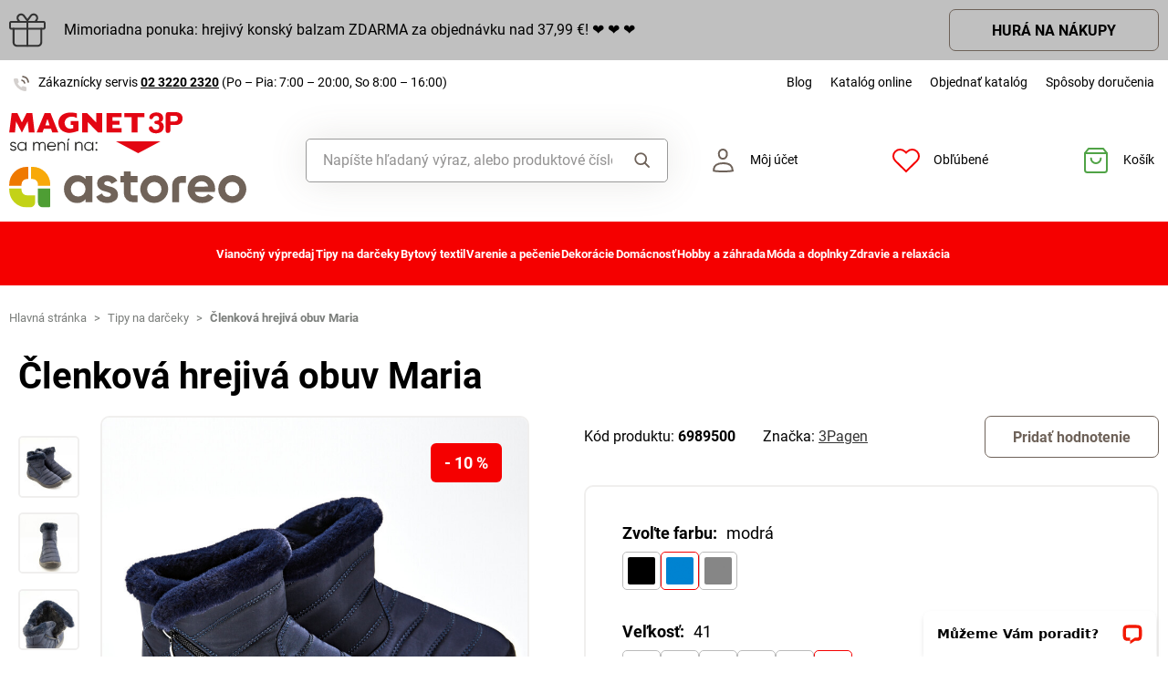

--- FILE ---
content_type: text/html; charset=UTF-8
request_url: https://www.magnet-3pagen.sk/p/tepla-obuv-maria-modra-p20837-bl/69895?utm_source=aff&a_aid=5666cf52d1891&a_bid=a457b5bd&chan=code295
body_size: 75202
content:
<!DOCTYPE html>

<html lang="sk">
<head><script type="text/javascript">
    window.dataLayer = window.dataLayer || [];
            window.dataLayer.push({"env":"prod","route":"setono_sylius_variant_link_shop_product_variant_show","channel":{"code":"default","name":"Default"},"locale":"sk_SK","currency":"EUR"});
    </script>
<script>
        function gtag() {
            window.dataLayer.push(arguments);
        }
        function getCookie(cname) {
            let name = cname + "=";
            let decodedCookie = decodeURIComponent(document.cookie);
            let ca = decodedCookie.split(';');
            for(let i = 0; i <ca.length; i++) {
                let c = ca[i];
                while (c.charAt(0) == ' ') {
                c = c.substring(1);
                }
                if (c.indexOf(name) == 0) {
                return c.substring(name.length, c.length);
                }
            }
            return "";
        }

        const deniedStorage = {
            'ad_storage': 'denied',
            'ad_user_data': 'denied',
            'ad_personalization': 'denied',
            'analytics_storage': 'denied',
            'functionality_storage': 'granted',
            'personalization_storage': 'denied',
            'security_storage': 'granted'
        }

        if (getCookie("cc_cookie") != "") {
            const categories = JSON.parse(getCookie("cc_cookie"))["categories"];
            const initialStorage = {
                'functionality_storage': 'granted',
                'security_storage': 'granted'
            };

            if (categories.includes("analytics")) {
                initialStorage["analytics_storage"] = "granted";
            } else {
                initialStorage["analytics_storage"] = "denied";
            }
            
            if (categories.includes("advertising")) {
                initialStorage["ad_storage"] = "granted";
                initialStorage["ad_user_data"] = "granted";
            } else {
                initialStorage["ad_storage"] = "denied";
                initialStorage["ad_user_data"] = "denied";
            }

            if (categories.includes("personalization")) {
                initialStorage["ad_personalization"] = "granted";
                initialStorage['personalization_storage'] = 'granted';
            } else {
                initialStorage["ad_personalization"] = "denied";
                initialStorage['personalization_storage'] = 'denied';
            }

            gtag('consent', 'default', initialStorage);
            window.dataLayer.push({'event': 'consent_init','consent': initialStorage,_clear: true});
        } else {
            gtag('consent', 'default', deniedStorage);
            window.dataLayer.push({'event': 'consent_init','consent': deniedStorage,_clear: true});
        }
</script>

<!-- Google Tag Manager  -->
<script>(function(w,d,s,l,i){w[l]=w[l]||[];w[l].push({'gtm.start':
        new Date().getTime(),event:'gtm.js'});var f=d.getElementsByTagName(s)[0],
        j=d.createElement(s),dl=l!='dataLayer'?'&l='+l:'';j.async=true;j.src=
        'https://www.googletagmanager.com/gtm.js?id='+i+dl;f.parentNode.insertBefore(j,f);
    })(window,document,'script','dataLayer','GTM-TTDJ4HFM');</script>
<!-- End Google Tag Manager -->

    <title>Členková hrejivá obuv Maria » Magnet 3P - Premyslené! Praktické! Priaznivé ceny!</title>

    <link rel="icon" href="/assets/shop/img/theme_3pagen/favicon.ico" />
    <link rel="shortcut icon" href="/assets/shop/img/theme_3pagen/favicon.ico" type="image/x-icon" />

    <meta charset="utf-8">
    <meta http-equiv="X-UA-Compatible" content="IE=edge">

    <meta content="width=device-width, initial-scale=1, maximum-scale=5, user-scalable=yes" name="viewport">
    <meta name="format-detection" content="telephone=no">

    <meta name="google-site-verification" content="WLFlNWXAZPAscIafjM9A9hgvBsCDmvU5Nd5zmZWKJPQ">
        		<meta name="description" content="Našu členkovú obuv s kožušinovým lemom odporúčame na vlhké a chladné zimné dni. Vďaka diagonálnemu zipsu do nej pohodlne vkĺznete a robustná profilovaná podrážka Vám zaistí istotu pri chôdzi.…">
        
	            	
<meta property="og:title" content="Členková hrejivá obuv Maria » Magnet 3P - Premyslené! Praktické! Priaznivé ceny!">
<meta property="og:image" content="https://cdnbeta.imageserver.cz/packway/product/detail/11/5194/2596870.jpg">


	                                    <link rel="canonical" href="https://www.magnet-3pagen.sk/p/tepla-obuv-maria-modra-p20837-bl/69895" />
                    	
            
               
    
            <link rel="preconnect"
                href="https://www.google.com"
                crossorigin />
        <link rel="preconnect"
                href="https://www.facebook.com"
                crossorigin />
        <link rel="preconnect"
                href="https://www.googletagmanager.com"
                crossorigin />
        <link rel="preconnect"
                href="https://www.google-analytics.com"
                crossorigin />
        <link rel="preconnect"
                href="https://www.glami.cz"
                crossorigin />
        <link rel="preconnect"
                href="https://app.smartemailing.cz"
                crossorigin />
        <link rel="preconnect"
                href="https://cdn.astoreo.cz"
                crossorigin />
        <link rel="preconnect"
                href="https://cdnbeta.imageserver.cz"
                crossorigin />

        <link rel="preload" href="/assets/shop/js/app.js">
        <link rel="preload" href="/assets/fonts/theme_3pagen/fonts.css" as="font" type="font/woff2">
                <link rel="stylesheet" href="/assets/fonts/theme_3pagen/fonts.css" media="print" onload="this.media='all'" />



                <link rel="stylesheet" href="/build/shop/m3pagen/800.efd1ed0d.css"><link rel="stylesheet" href="/build/shop/m3pagen/default-entry.4674777c.css">

        <link rel="stylesheet" href="/build/shop/m3pagen/productShow-entry.c2f28303.css">

<!--[if lt IE 9]>
<script src="https://oss.maxcdn.com/html5shiv/3.7.3/html5shiv.min.js"></script>
<script src="https://oss.maxcdn.com/respond/1.4.2/respond.min.js"></script>
<![endif]-->

        
    
    <script src="/assets/jquery/jquery.3.5.1.min.js"></script>

    <script type="text/javascript">
    var gtmEnhancedEcommerceCurrencyCode = 'EUR';
</script>
<script type="text/javascript">
    var productImpressions = window.productImpressions || (window.productImpressions = []);
</script>
<script type="text/javascript">
    var productDetails = window.productDetails || (window.productDetails = []);
</script>


    	
    
                
    

    
        



    
<script type="application/ld+json">
    {
        "@context": "https://schema.org/",
        "@type": "Product",
        "name": "Členková hrejivá obuv Maria",
        "image": "https://cdnbeta.imageserver.cz/packway/product/detail/11/5194/2596870.jpg",
        "description": "Našu členkovú obuv s kožušinovým lemom odporúčame na vlhké a chladné zimné dni. Vďaka diagonálnemu zipsu do nej pohodlne vkĺznete a robustná profilovaná podrážka Vám zaistí istotu pri chôdzi. Podpätok cca 2 cm.Pohodlné + hrejivo polstrované. S nadýchaným lemom. Jednoduché obúvanie vďaka diagonálnemu zipsu. Odpudzujú vodu. Protišmyková podrážka. Dobre tlmí.",
        "sku": "P20837-BL",
                "category": "Tipy na darčeky",
                        "brand": {
            "@type": "Brand",
            "name": "3Pagen"
        },
                "offers": {
            "@type": "Offer",
            "url": "https://www.magnet-3pagen.sk/p/tepla-obuv-maria-modra-p20837-bl",
            "priceCurrency": "EUR",
            "price": 26.99,
            "priceValidUntil": "2026-01-28",
            "availability": "https://schema.org/InStock",
            "itemCondition": "https://schema.org/NewCondition",
            "hasMerchantReturnPolicy": {
                "@type": "MerchantReturnPolicy",
                "applicableCountry": "SK",
                "returnPolicyCategory": "https://schema.org/MerchantReturnFiniteReturnWindow",
                "merchantReturnDays": 14,
                "returnMethod": "https://schema.org/ReturnByMail",
                "returnFees": "https://schema.org/FreeReturn"
            },
            "seller": {
                "@type": "Organization",
                "name": "Magnet 3P"
            },
            "shippingDetails": {
                "@type": "OfferShippingDetails",
                "shippingRate": {
                    "@type": "MonetaryAmount",
                    "value": 3.90,
                    "currency": "EUR"
                },
                "shippingDestination": {
                    "@type": "DefinedRegion",
                    "addressCountry": "SK"
                },
                "deliveryTime": {
                    "@type": "ShippingDeliveryTime",
                    "handlingTime": {
                        "@type": "QuantitativeValue",
                        "minValue": 1,
                        "maxValue": 3,
                        "unitCode": "d"
                    },
                    "transitTime": {
                        "@type": "QuantitativeValue",
                        "minValue": 1,
                        "maxValue": 3,
                        "unitCode": "d"
                    }
                }
            }
        }
            }
</script></head>

<body class="pushable"><!-- Google Tag Manager (noscript) -->
<noscript><iframe src="https://www.googletagmanager.com/ns.html?id=GTM-TTDJ4HFM"
                  height="0" width="0" style="display:none;visibility:hidden"></iframe></noscript>
<!-- End Google Tag Manager (noscript) -->

    <!--[if IE]>
    <div style="Width: 100%; background:#960f0f; padding: 30px 0;">
    <p style="text-align:center; font-size:24px; color: white; margin-bottom: 0px;">Tento zastaralý prohlížeč již není bezpečný a podporováný. Přejděte prosím na <a style="color: white; text-decoration: underline;  font-size:24px;" href="https://www.microsoft.com/cs-cz/edge">nový</a>! <p>
    </div>
    <![endif]-->
    <script type="text/javascript">
        var cartTotalQuantity;
        var isCarLeaversAvailable = false;
        var localeCode = 'sk_SK';
        var dimensions = [];
    </script>
    <script>
    // const generalError = "app.ui.general_error";
    const generalLoading = "Načítavam...";
    const weMissYouTitle = "Cnie sa nám, vráťte sa ♥";
    const piece = "ks";

    //Banners
    const cmsTimerDay = "Deň";
    const cmsTimerDays = "Dni";
    const cmsTimerDaysMore = "Dní";

    const cmsTimerHour = "Hodina";
    const cmsTimerHours = "Hodiny";
    const cmsTimerHoursMore = "Hodín";

    const cmsTimerMinute = "Minúta";
    const cmsTimerMinutes = "Minúty";
    const cmsTimerMinutesMore = "Minút";

    const cmsTimerSecond = "Sekunda";
    const cmsTimerSeconds = "Sekundy";
    const cmsTimerSecondsMore = "Sekúnd";

    //dostupnost
    const detail_pageCode_A = "Skladom viac ako 10 ks";
    const detail_pageCode_B = "Skladom";
    const detail_pageCode_P = "Skladom";
    const detail_pageCode_C = "Dočasne vypredané";
    const detail_pageCode_D = "Dočasne vypredané";
    const detail_pageCode_V = "Vypredané";
    const detail_pageCode_H = "Zpožděno u dodavatele";
    const productAvailable = "Skladom";
    const productAvailableMore = "Na sklade viac ako 10 ks";
    const productNotAvailable = "Nie je skladom";

    //filtrace
    const filtersShow = "Zobraziť";
    const filtersProduct = "produkt";
    const filtersProducts = "produkty";
    const filtersMoreProducts = "produktov";

    //login
    const loginMessage = "Pre prihlásenie je nutné zadať e-mail!";
    const loginMessageWrong = "Neplatné prihlasovacie údaje.";
    const loginMessageNoRegistred = "Pod týmto e-mailom nie je registrovaný žiadny účet.";
    const loginMessageButtonRegistred = "Pokračovať v objednávke";
    const loginMessageButtonNoRegistred = "Pokračovať bez prihlásenia";

    //cart
    const actionCodeError = "Zadajte kód akcie alebo zľavový kupón.";

    //Algolia
    const productAlgolia = "Produkty";
    const categoryAlgolia = "Kategórie";
    const allProductsAlgolia = "Všetky produkty";
    const pagesAlgolia = "Stránky";
    const productsFulltextAlgolia = "Produkt";

    //add to cart
    const loading = "Vkladám...";
    const pieces = "Kusov:";
    const price_qty = "Cena/ks";
    const price_all = "Cena celkom";
    const color = "Farba";
    const size = "Veľkosť";
    const curency = "€";
    const addToCart = "Vložiť do košíka";

    //hodnocení
    const detail_pageReviewsShow_more = "Zobraziť viac";
    const detail_pageReviewsShow_less = "Zobraziť menej";

    //error pri načtení iča
    const icoErrorMessage = "Načítanie zlyhalo. Vyplňte, prosím, správne IČO alebo údaje ručne.";
    const icoEmptyMessage = "Zadajte IČO";

    //validace
    const formValidationEmail = "Prosím vložte Váš e-mail.";
    const formValidationFirstName = "Zadajte krstné meno.";
    const formValidationLastName = "Zadajte priezvisko.";
    const formValidationZipCode = "Zadajte PSČ.";
    const formValidationCity = "Zadajte mesto.";
    const formValidationStreet = "Zadajte ulicu.";
    const formValidationStreetNumber = "Zadajte prosím č.d.";
    const formValidationPhone = "Zadajte telefónne číslo";
    const formValidationPhoneFormat = "Vyplňte telefónne číslo v správnom formáte. Príklad správnych formátov +421123456789, 123456789, 123 456 789.";
    const formValidationCompany = "Zadajte spoločnosť.";
    const formValidationIco = "Zadajte IČO.";
    const formValidationDic = "Zadajte DIČ.";
    const formValidationPassword = "Zadajte heslo.";
    const formValidationPasswordRepeat = "Zadajte heslo pre overenie.";
    const formValidationPasswordMatch = "Zadané heslá sa nezhodujú.";
    const formValidationPasswordCurrent = "Zadajte súčasné heslo.";

    const dispensingPointSetFailed = "Výdajné miesto nebolo možné nastaviť. Skúste to prosím neskôr alebo vyberte iné."
</script><span data-controller="cookie" data-cookie-user-language-value="sk"></span>
<div class="pusher">


                                        												
							
				<div class="s31-bannerCont s31-cookie-line" style="background-color: #C0C0C0;">
		<div class="container">
			<div class="s31-cookie-lineText s31-action-lineText">
									<img  src="/media/image/d3/87/e7cf34169787de7d776685cc640e.svg" alt="Darček" loading="lazy"/>
																		<div class="s31-action-banner-box">
						<a href="https://www.magnet-3pagen.sk/page/cepice-s-fleecem?ac=226004" style="color: #000000;">
							Mimoriadna ponuka: hrejivý konský balzam ZDARMA za objednávku nad 37,99 €!   &#x2764; &#x2764; &#x2764
						</a>
											</div>
																							<a class="s31-button-back" href="https://www.magnet-3pagen.sk/page/cepice-s-fleecem?ac=226004" style="color: #000000 !important;">HURÁ NA NÁKUPY</a>
											</div>
		</div>
	</div>

	

                <header >
        <div class="container">
            	<div class="row s31-desktop-row s31-header-info-line">
		<div class="col-auto col-lg-5 col-xl-auto s31-header-contact">
							<p><svg width="17px" height="17px" viewBox="0 0 17 17" version="1.1" xmlns="http://www.w3.org/2000/svg" xmlns:xlink="http://www.w3.org/1999/xlink">
    <g id="icon/call" stroke="none" stroke-width="1" fill="none" fill-rule="evenodd">
        <g id="phone-call" transform="translate(0.000000, 1.000000)">
            <path d="M9,4 C10.5174604,4.29606328 11.7039367,5.48253964 12,7" id="Path" stroke="#6E6259" stroke-width="1.66666667" stroke-linecap="round" stroke-linejoin="round"></path>
            <path d="M10,0 C13.1543761,0.350867184 15.6456042,2.84209529 16,6" id="Path" stroke="#6E6259" stroke-width="1.66666667" stroke-linecap="round" stroke-linejoin="round"></path>
            <path d="M13.9995604,12.4816857 L13.9995604,14.5892494 C14.0011694,14.9848707 13.8355818,15.3628365 13.5434779,15.6302909 C13.251374,15.8977453 12.8598253,16.0299013 12.4650244,15.9942918 C10.2989592,15.7593973 8.21830108,15.0206989 6.39023288,13.8375516 C4.68945182,12.7589454 3.24748638,11.3198363 2.16673933,9.62242432 C0.977106537,7.78968976 0.236773834,5.7030546 0.00571846787,3.53156533 C-0.0298481271,3.13876628 0.101642459,2.74913403 0.368070126,2.45784669 C0.634497792,2.16655936 1.01132823,2.00044049 1.40651049,2 L3.51825727,2 C4.22489283,1.99312805 4.8271889,2.51007663 4.92608845,3.20840557 C5.01522036,3.88287263 5.18051835,4.54511158 5.41882936,5.1824902 C5.61221961,5.69594542 5.48852761,6.2747746 5.10206734,6.66480998 L4.20809454,7.55701193 C5.21015744,9.315806 6.66930315,10.7720613 8.43158809,11.7721393 L9.32556089,10.8799373 C9.71637042,10.4942426 10.2963485,10.3707956 10.8108228,10.5638028 C11.4494665,10.8016417 12.1130199,10.9666123 12.7888256,11.0555676 C13.4966568,11.1552275 14.0172921,11.7684809 13.9995604,12.4816857 L13.9995604,12.4816857 Z" id="Path" fill="#6E6259" opacity="0.299999982"></path>
        </g>
    </g>
</svg>Zákaznícky servis <a href="tel:+4210232202320">02 3220 2320</a> <span class="s31-operatingDays">(Po – Pia: 7:00 – 20:00, So 8:00 – 16:00)</span></p>
				
		</div>
		<div class="col-auto col-lg-7 col-xl-auto s31-header-links">
			<div class="s31-header-linksBlock">
				<a href="https://blog.magnet-3pagen.sk/">Blog</a>
				<a href="https://www.magnet-3pagen.cz/catalog/3pagen/sk/landing3psk/landing3psk.html">Katalóg online</a>
				<a href="/catalog-request">Objednať katalóg</a>
				<a href="#" class="" data-toggle="modal" data-target="#pricesModal">Spôsoby doručenia</a>
							</div>
		</div>
	</div>
<div class="row s31-desktop-row s31-header-mainHeading">
    <div class="col-6 col-md-12 col-lg-3 col-xl-3 col-xxl-2 s31-desktop-grid order-1">
		<a class="s31-logo" href="/">
							<img src="/assets/shop/img/theme_3pagen/logo_sk.svg?2" alt="Magnet3P.sk">
						<span class="s31-logoText">Magnet3p.sk</span>
		</a>
    </div>
	<div class="col-6 col-md-12 col-lg-3 col-xl-5 col-xxl-4 s31-header-right">
		<div class="col-auto s31-mobile-menu-button d-lg-none order-1"  id="s31-mobile-menu-button">
			<div class="s31-ico">
				<svg width="30px" height="30px" viewBox="0 0 30 30" version="1.1" xmlns="http://www.w3.org/2000/svg" xmlns:xlink="http://www.w3.org/1999/xlink">
    <g id="icon/menu" stroke="none" stroke-width="1" fill="none" fill-rule="evenodd" stroke-linecap="round">
        <g id="Group" transform="translate(3.000000, 4.500000)" stroke="#6E6259" stroke-width="2">
            <line x1="0" y1="10.5" x2="17" y2="10.5" id="Line-Copy"></line>
            <line x1="0" y1="0.5" x2="24" y2="0.5" id="Line"></line>
            <line x1="0" y1="20.5" x2="24" y2="20.5" id="Line-Copy-2"></line>
        </g>
    </g>
</svg>			</div>
			<div class="s31-ico-text">
				<span class="s31-ico-text-heading"><p class="s31-ico-text-headingText">Menu</p></span>
			</div>
		</div>
					<div class="col-auto s31-search-bar-mobile order-2">
				<div class="s31-ico">
					<span class="s31-search-bar-button d-lg-none" id="s31-search-bar-button"><svg width="30px" height="30px" viewBox="0 0 30 30" version="1.1" xmlns="http://www.w3.org/2000/svg" xmlns:xlink="http://www.w3.org/1999/xlink">
    <g id="icon/search" stroke="none" stroke-width="1" fill="none" fill-rule="evenodd">
        <g id="Group" transform="translate(2.000000, 2.000000)" stroke="#6E6259" stroke-width="2">
            <circle id="Oval" cx="10" cy="10" r="9"></circle>
            <line x1="17" y1="17" x2="25.5" y2="25.5" id="Line" stroke-linecap="round"></line>
        </g>
    </g>
</svg></span>
				</div>
				<div class="s31-ico-text d-lg-none">
					<span class="s31-ico-text-heading"><p class="s31-ico-text-headingText">Vyhľadať</p></span>
				</div>
			</div>
				<div class="col-auto s31-account-block order-4" id="account-button">
			<div class="s31-ico">
				<svg width="30px" height="30px" viewBox="0 0 30 30" version="1.1" xmlns="http://www.w3.org/2000/svg" xmlns:xlink="http://www.w3.org/1999/xlink">
    <g id="icon/user" stroke="none" stroke-width="1" fill="none" fill-rule="evenodd">
        <g id="usr" transform="translate(4.000000, 2.000000)" stroke="#6E6259" stroke-width="2">
            <path d="M21.9457408,24.2297236 C21.8491605,22.6054248 21.6718939,19.946817 19.4129033,18.1025467 C17.8723486,16.8448171 15.4037759,16 11.4990657,16 C8.33957572,16 5.81479817,16.5806234 4.03459202,17.7540662 C2.39563807,18.834401 1.4355335,20.4279257 1.21627389,22.4761896 L1.264634,24.2868407 C2.52696627,24.5708469 5.31278747,24.9971004 11.4996406,24.9971004 C17.6945923,24.9971004 20.5048832,24.553202 21.9457408,24.2297236 Z" id="Path"></path>
            <path d="M11.2092814,1 C10.0147389,1 8.93994153,1.44971404 8.14849247,2.20399788 C7.35449974,2.96070592 6.84856703,4.0206824 6.78201881,5.22608203 C6.68007199,7.07360562 7.11897435,8.50918005 7.89725226,9.50810567 C8.74270569,10.5932516 9.97676018,11.1381195 11.2117974,11.1381434 C12.4458558,11.1381672 13.6785534,10.5941221 14.5228847,9.50943444 C15.3003475,8.51065081 15.7384721,7.07489501 15.6364589,5.22626617 C15.5700926,4.02066664 15.0643511,2.96065493 14.2704023,2.20394649 C13.4789935,1.44965883 12.4041119,1 11.2092814,1 Z" id="Path"></path>
        </g>
    </g>
</svg>			</div>
			<div class="s31-ico-text">
				<span class="s31-ico-text-heading">
					<p class="s31-ico-text-headingText">
													Môj účet
											</p>
					</span>
			</div>
			<div class="s31-account-layer" id="account-layer">
    <div class="s31-account-layerInside">
			<div class="s31-not-registered">
			<div class="s31-account-layer-login" id="sylius-api-login">
				<p>Prihlásenie do zákazníckeho konta</p>

				
<div class="s31-floating-box">
    <div class="required field"><input type="text" id="_username" name="_username" required="required" data-url="/ajax/users/check" placeholder=" " /><label for="_username" class="required">E-mail</label></div>
    <div class="errorAlert"><svg width="18px" height="18px" viewBox="0 0 18 18" version="1.1" xmlns="http://www.w3.org/2000/svg" xmlns:xlink="http://www.w3.org/1999/xlink">
    <g id="icon/alert" stroke="none" stroke-width="1" fill="none" fill-rule="evenodd">
        <g id="info-2">
            <circle id="Oval" fill="#E8584B" opacity="0.299999982" cx="9" cy="9" r="9"></circle>
            <line x1="9" y1="10" x2="9" y2="5" id="Path" stroke="#E8584B" stroke-width="1.66666667" stroke-linecap="round" stroke-linejoin="round"></line>
        </g>
        <circle id="Oval" fill="#E8584B" cx="9" cy="13" r="1"></circle>
    </g>
</svg></div>
</div>

<div class="s31-floating-box">
    <div class="required field"><input type="password" id="_password" name="_password" required="required" placeholder=" " /><label for="_password" class="required">Heslo</label></div>
    <div class="errorAlert"><svg width="18px" height="18px" viewBox="0 0 18 18" version="1.1" xmlns="http://www.w3.org/2000/svg" xmlns:xlink="http://www.w3.org/1999/xlink">
    <g id="icon/alert" stroke="none" stroke-width="1" fill="none" fill-rule="evenodd">
        <g id="info-2">
            <circle id="Oval" fill="#E8584B" opacity="0.299999982" cx="9" cy="9" r="9"></circle>
            <line x1="9" y1="10" x2="9" y2="5" id="Path" stroke="#E8584B" stroke-width="1.66666667" stroke-linecap="round" stroke-linejoin="round"></line>
        </g>
        <circle id="Oval" fill="#E8584B" cx="9" cy="13" r="1"></circle>
    </g>
</svg></div>
</div>

<div class="ui red fluid top pointing basic label d-none sylius-validation-error alert alert-danger"></div>

<input type="hidden" name="_csrf_shop_security_token" value="bmNMqRRDcqL-ohtZNoNr5SXcHxIkjux3xUVbvl3Yq9w">

<div class="s31-account-layer-buttons">
    <a href="/login" class="s31-button-gray button" id="sylius-api-login-submit" data-url="/login-check">Prihlásenie</a>
    <a href="/forgotten-password" class="s31-link-orange">Zabudnuté heslo?</a>
</div>

				<div class="s31-floating-box">&nbsp;</div>
									<div class="s31-floating-box">
						<a class="s31-link-social-login" href="/connect/google"><img src="/assets/shop/img/svg/G.svg" alt="Google" /> Pokračovať cez Google</a>
					</div>
											</div>
			<div class="s31-account-layer-register">
				<p>Ešte nie ste súčasťou MAGNET 3P klubu? <br><span>Zaregistrujte sa a získajte výhody:</span></p>
				<div class="s31-advantages">
					<div><span class="s31-ico"><svg width="18px" height="18px" viewBox="0 0 18 18" version="1.1" xmlns="http://www.w3.org/2000/svg" xmlns:xlink="http://www.w3.org/1999/xlink">
    <defs>
        <linearGradient x1="50%" y1="0%" x2="50%" y2="100%" id="linearGradient-5">
            <stop stop-color="#F9DA49" offset="0%"></stop>
            <stop stop-color="#F0B323" offset="100%"></stop>
        </linearGradient>
    </defs>
    <g id="icon/points" stroke="none" stroke-width="1" fill="none" fill-rule="evenodd">
        <circle id="club" fill="url(#linearGradient-5)" cx="9" cy="9" r="9"></circle>
        <g id="symbol" transform="translate(5.000000, 5.000000)" fill="#FFFFFF">
            <path d="M7.98850039,3.75064935 L7.98850039,2.63194583 C7.98850039,1.18068598 6.80781441,0 5.35655456,0 L4.23785104,0 L4.23785104,2.55841936 C5.13046953,2.55841936 5.43682984,2.87117327 5.43682984,3.75064935 L7.98850039,3.75064935 Z" id="Fill-1"></path>
            <path d="M6.7188456,7.98856255 C6.0187457,7.98856255 5.44918193,7.41899878 5.44918193,6.71889888 L5.44918193,4.2379132 L7.98850927,4.2379132 L7.98850927,7.70893107 C7.98850927,7.8441736 7.92821401,7.98856255 7.75904984,7.98856255 L6.7188456,7.98856255 Z" id="Fill-3"></path>
            <path d="M0,3.75064935 L0,2.63194583 C0,1.18068598 1.18068598,0 2.63194583,0 L3.75064935,0 L3.75064935,2.55841936 C2.85803086,2.55841936 2.55167055,2.87117327 2.55167055,3.75064935 L0,3.75064935 Z" id="Fill-5"></path>
            <path d="M3.75058719,5.43016095 C2.8580575,5.43016095 2.55169719,5.11731824 2.55169719,4.23793096 L2.66400266e-05,4.23793096 L2.66400266e-05,5.35654568 C2.66400266e-05,6.80780553 1.18071262,7.98858031 2.63197247,7.98858031 L3.75058719,7.98858031 L3.75058719,7.98627151 C4.34057498,7.96229548 4.9600444,7.42940615 4.9600444,6.71891664 L4.9600444,5.43016095 L3.75058719,5.43016095 Z" id="Fill-7"></path>
        </g>
    </g>
</svg></span>Prehľad objednávok</div>
					<div><span class="s31-ico"><svg width="18px" height="18px" viewBox="0 0 18 18" version="1.1" xmlns="http://www.w3.org/2000/svg" xmlns:xlink="http://www.w3.org/1999/xlink">
    <defs>
        <linearGradient x1="50%" y1="0%" x2="50%" y2="100%" id="linearGradient-5">
            <stop stop-color="#F9DA49" offset="0%"></stop>
            <stop stop-color="#F0B323" offset="100%"></stop>
        </linearGradient>
    </defs>
    <g id="icon/points" stroke="none" stroke-width="1" fill="none" fill-rule="evenodd">
        <circle id="club" fill="url(#linearGradient-5)" cx="9" cy="9" r="9"></circle>
        <g id="symbol" transform="translate(5.000000, 5.000000)" fill="#FFFFFF">
            <path d="M7.98850039,3.75064935 L7.98850039,2.63194583 C7.98850039,1.18068598 6.80781441,0 5.35655456,0 L4.23785104,0 L4.23785104,2.55841936 C5.13046953,2.55841936 5.43682984,2.87117327 5.43682984,3.75064935 L7.98850039,3.75064935 Z" id="Fill-1"></path>
            <path d="M6.7188456,7.98856255 C6.0187457,7.98856255 5.44918193,7.41899878 5.44918193,6.71889888 L5.44918193,4.2379132 L7.98850927,4.2379132 L7.98850927,7.70893107 C7.98850927,7.8441736 7.92821401,7.98856255 7.75904984,7.98856255 L6.7188456,7.98856255 Z" id="Fill-3"></path>
            <path d="M0,3.75064935 L0,2.63194583 C0,1.18068598 1.18068598,0 2.63194583,0 L3.75064935,0 L3.75064935,2.55841936 C2.85803086,2.55841936 2.55167055,2.87117327 2.55167055,3.75064935 L0,3.75064935 Z" id="Fill-5"></path>
            <path d="M3.75058719,5.43016095 C2.8580575,5.43016095 2.55169719,5.11731824 2.55169719,4.23793096 L2.66400266e-05,4.23793096 L2.66400266e-05,5.35654568 C2.66400266e-05,6.80780553 1.18071262,7.98858031 2.63197247,7.98858031 L3.75058719,7.98858031 L3.75058719,7.98627151 C4.34057498,7.96229548 4.9600444,7.42940615 4.9600444,6.71891664 L4.9600444,5.43016095 L3.75058719,5.43016095 Z" id="Fill-7"></path>
        </g>
    </g>
</svg></span>Vernostné zľavy</div>
					<div><span class="s31-ico"><svg width="18px" height="18px" viewBox="0 0 18 18" version="1.1" xmlns="http://www.w3.org/2000/svg" xmlns:xlink="http://www.w3.org/1999/xlink">
    <defs>
        <linearGradient x1="50%" y1="0%" x2="50%" y2="100%" id="linearGradient-5">
            <stop stop-color="#F9DA49" offset="0%"></stop>
            <stop stop-color="#F0B323" offset="100%"></stop>
        </linearGradient>
    </defs>
    <g id="icon/points" stroke="none" stroke-width="1" fill="none" fill-rule="evenodd">
        <circle id="club" fill="url(#linearGradient-5)" cx="9" cy="9" r="9"></circle>
        <g id="symbol" transform="translate(5.000000, 5.000000)" fill="#FFFFFF">
            <path d="M7.98850039,3.75064935 L7.98850039,2.63194583 C7.98850039,1.18068598 6.80781441,0 5.35655456,0 L4.23785104,0 L4.23785104,2.55841936 C5.13046953,2.55841936 5.43682984,2.87117327 5.43682984,3.75064935 L7.98850039,3.75064935 Z" id="Fill-1"></path>
            <path d="M6.7188456,7.98856255 C6.0187457,7.98856255 5.44918193,7.41899878 5.44918193,6.71889888 L5.44918193,4.2379132 L7.98850927,4.2379132 L7.98850927,7.70893107 C7.98850927,7.8441736 7.92821401,7.98856255 7.75904984,7.98856255 L6.7188456,7.98856255 Z" id="Fill-3"></path>
            <path d="M0,3.75064935 L0,2.63194583 C0,1.18068598 1.18068598,0 2.63194583,0 L3.75064935,0 L3.75064935,2.55841936 C2.85803086,2.55841936 2.55167055,2.87117327 2.55167055,3.75064935 L0,3.75064935 Z" id="Fill-5"></path>
            <path d="M3.75058719,5.43016095 C2.8580575,5.43016095 2.55169719,5.11731824 2.55169719,4.23793096 L2.66400266e-05,4.23793096 L2.66400266e-05,5.35654568 C2.66400266e-05,6.80780553 1.18071262,7.98858031 2.63197247,7.98858031 L3.75058719,7.98858031 L3.75058719,7.98627151 C4.34057498,7.96229548 4.9600444,7.42940615 4.9600444,6.71891664 L4.9600444,5.43016095 L3.75058719,5.43016095 Z" id="Fill-7"></path>
        </g>
    </g>
</svg></span>Informácie o zľavách a akciách ako prvý</div>
					<div><span class="s31-ico"><svg width="18px" height="18px" viewBox="0 0 18 18" version="1.1" xmlns="http://www.w3.org/2000/svg" xmlns:xlink="http://www.w3.org/1999/xlink">
    <defs>
        <linearGradient x1="50%" y1="0%" x2="50%" y2="100%" id="linearGradient-5">
            <stop stop-color="#F9DA49" offset="0%"></stop>
            <stop stop-color="#F0B323" offset="100%"></stop>
        </linearGradient>
    </defs>
    <g id="icon/points" stroke="none" stroke-width="1" fill="none" fill-rule="evenodd">
        <circle id="club" fill="url(#linearGradient-5)" cx="9" cy="9" r="9"></circle>
        <g id="symbol" transform="translate(5.000000, 5.000000)" fill="#FFFFFF">
            <path d="M7.98850039,3.75064935 L7.98850039,2.63194583 C7.98850039,1.18068598 6.80781441,0 5.35655456,0 L4.23785104,0 L4.23785104,2.55841936 C5.13046953,2.55841936 5.43682984,2.87117327 5.43682984,3.75064935 L7.98850039,3.75064935 Z" id="Fill-1"></path>
            <path d="M6.7188456,7.98856255 C6.0187457,7.98856255 5.44918193,7.41899878 5.44918193,6.71889888 L5.44918193,4.2379132 L7.98850927,4.2379132 L7.98850927,7.70893107 C7.98850927,7.8441736 7.92821401,7.98856255 7.75904984,7.98856255 L6.7188456,7.98856255 Z" id="Fill-3"></path>
            <path d="M0,3.75064935 L0,2.63194583 C0,1.18068598 1.18068598,0 2.63194583,0 L3.75064935,0 L3.75064935,2.55841936 C2.85803086,2.55841936 2.55167055,2.87117327 2.55167055,3.75064935 L0,3.75064935 Z" id="Fill-5"></path>
            <path d="M3.75058719,5.43016095 C2.8580575,5.43016095 2.55169719,5.11731824 2.55169719,4.23793096 L2.66400266e-05,4.23793096 L2.66400266e-05,5.35654568 C2.66400266e-05,6.80780553 1.18071262,7.98858031 2.63197247,7.98858031 L3.75058719,7.98858031 L3.75058719,7.98627151 C4.34057498,7.96229548 4.9600444,7.42940615 4.9600444,6.71891664 L4.9600444,5.43016095 L3.75058719,5.43016095 Z" id="Fill-7"></path>
        </g>
    </g>
</svg></span>Vlastný wishlist</div>
				</div>
				<a href="/register" class="s31-button-green">Registrovať</a>
			</div>
		</div>		
	</div>
    
</div> 

		</div>
		<div class="col-auto col-lg-2 col-xl-auto s31-wishlist-header-block order-5">
			<a href="/wishlist" class="s31-wishlist-header-button" id="s31-wishlist-header-button" rel="nofollow">
				<script type="text/javascript">
	var currentNumberOfWishlistItems = parseInt(0);
			var currentNumberOfOrders = 0;
	</script>
<div class="s31-ico ">
	<svg width="30px" height="30px" viewBox="0 0 30 30" version="1.1" xmlns="http://www.w3.org/2000/svg" xmlns:xlink="http://www.w3.org/1999/xlink">
    <g class="oblibene-cls-1" stroke="none" stroke-width="1" fill="none" fill-rule="evenodd">
        <path d="M26.8409383,5.12177407 C25.4591981,3.76325928 23.5847667,3 21.630232,3 C19.6756974,3 17.801266,3.76325928 16.4195257,5.12177407 L14.9996417,6.51713626 L13.5797578,5.12177407 C10.7019641,2.29368083 6.03613882,2.29368086 3.15834522,5.12177415 C0.280551623,7.94986744 0.280551589,12.5351126 3.15834514,15.3632059 L4.57822912,16.7585681 L14.9996417,27 L25.4210543,16.7585681 L26.8409383,15.3632059 C28.2233274,14.0053287 29,12.1632693 29,10.24249 C29,8.32171074 28.2233274,6.4796513 26.8409383,5.12177407 Z" id="Path" fill="#E8584B"></path>
    </g>
</svg>
	<span class="s31-ico-count" id="s31-wishist-headerCount"  style="display: none;" >
		0
	</span>
</div>			<div class="s31-ico-text">
				<span class="s31-ico-text-heading"><p class="s31-ico-text-headingText">Obľúbené</p></span>
			</div>
			</a>
		</div>
		<div class="col-auto s31-cart-block s31-cart-layer-widget  order-6" id="cart-button">
			<div class="s31-ico">
    <svg width="30px" height="30px" viewBox="0 0 30 30" version="1.1" xmlns="http://www.w3.org/2000/svg" xmlns:xlink="http://www.w3.org/1999/xlink">
    <g id="icon/cart" stroke="none" stroke-width="1" fill="none" fill-rule="evenodd" stroke-linecap="round" stroke-linejoin="round">
        <g id="shopping-bag" transform="translate(3.000000, 2.000000)" stroke="#50a346" stroke-width="2">
            <path d="M0,5 L0,23.375 C0,24.8247475 1.19390733,26 2.66666667,26 L21.3333333,26 C22.8060927,26 24,24.8247475 24,23.375 L24,5 L0,5 Z" id="Path"></path>
            <polyline id="Path" points="24 5 20 -9.32587341e-15 4 -9.32587341e-15 0 5"></polyline>
            <path class="s31-semicircle" d="M17.3333333,10.6666667 C17.3333333,13.6121853 14.9455187,16 12,16 C9.05448133,16 6.66666667,13.6121853 6.66666667,10.6666667" id="Path"></path>
        </g>
    </g>
</svg></div>
<div class="s31-ico-text">
    <span class="s31-ico-text-value" id="s31-cart-layer">
                    <span class="s31-ico-text-heading">
                <p class="s31-ico-text-headingText">Košík</p>
            </span>
                        <div>
            

                        
            
        </div>

        <div class="s31-cart-layer-inside s31-cart-emptyLayer">
            

                        <div class="s31-cart-layer-empty">
                <p class="s31-cart-layer-insideEmpty">
                    Váš košík je prázdny. Nie je to škoda?
                </p>
                <p>Nakupovanie u nás je radosť. A prázdny košík je tak smutný :-(</p>
            </div>
            
            
        </div>
    </span>
</div>

		</div>
    </div>
			<div class="col-12 col-lg-6 col-xl-4 col-xxl-6 s31-search-bar" id="s31-search-bar">
			<div class="s31-search" id="s31-search">
    <form method="get" action="/s" >
		<input type="text" class='s31-search-input' id="criteria_search_value" placeholder="Napíšte hľadaný výraz, alebo produktové číslo" name="term" autocomplete="off" value="">
		<button type="submit" class="s31-search-button button">
		    <svg width="30px" height="30px" viewBox="0 0 30 30" version="1.1" xmlns="http://www.w3.org/2000/svg" xmlns:xlink="http://www.w3.org/1999/xlink">
    <g id="icon/search_hover" stroke="none" stroke-width="1" fill="none" fill-rule="evenodd">
        <g id="Group" transform="translate(2.000000, 2.000000)" stroke="#6E6259" stroke-width="3">
            <circle id="Oval" cx="10" cy="10" r="10"></circle>
            <line x1="17" y1="17" x2="24.7781746" y2="24.7781746" id="Line" stroke-linecap="round"></line>
        </g>
    </g>
</svg>			<div class="s31-button-grey-cart">Vyhľadať</div>
			Vyhľadať
		</button>
    </form>
</div>
		</div>
					</div>
<div class="s31-cart-layer-mobile s31-cart-layer-widget" id="s31-cart-layer-mobile">
	<div class="s31-ico">
    <svg width="30px" height="30px" viewBox="0 0 30 30" version="1.1" xmlns="http://www.w3.org/2000/svg" xmlns:xlink="http://www.w3.org/1999/xlink">
    <g id="icon/cart" stroke="none" stroke-width="1" fill="none" fill-rule="evenodd" stroke-linecap="round" stroke-linejoin="round">
        <g id="shopping-bag" transform="translate(3.000000, 2.000000)" stroke="#50a346" stroke-width="2">
            <path d="M0,5 L0,23.375 C0,24.8247475 1.19390733,26 2.66666667,26 L21.3333333,26 C22.8060927,26 24,24.8247475 24,23.375 L24,5 L0,5 Z" id="Path"></path>
            <polyline id="Path" points="24 5 20 -9.32587341e-15 4 -9.32587341e-15 0 5"></polyline>
            <path class="s31-semicircle" d="M17.3333333,10.6666667 C17.3333333,13.6121853 14.9455187,16 12,16 C9.05448133,16 6.66666667,13.6121853 6.66666667,10.6666667" id="Path"></path>
        </g>
    </g>
</svg></div>
<div class="s31-ico-text">
    <span class="s31-ico-text-value" id="s31-cart-layer">
                    <span class="s31-ico-text-heading">
                <p class="s31-ico-text-headingText">Košík</p>
            </span>
                        <div>
            

                        
            
        </div>

        <div class="s31-cart-layer-inside s31-cart-emptyLayer">
            

                        <div class="s31-cart-layer-empty">
                <p class="s31-cart-layer-insideEmpty">
                    Váš košík je prázdny. Nie je to škoda?
                </p>
                <p>Nakupovanie u nás je radosť. A prázdny košík je tak smutný :-(</p>
            </div>
            
            
        </div>
    </span>
</div>

</div>
                        <script type="text/javascript">
            window.dataLayer.push({"visitorId":"","customerId":"","productsInCart":[]});
        </script>
    
        </div>
    </header>

            <div class="s31-mainmenu-container" id="s31-mainmenu-container">
            <div class="container">
                                



	<div class="s31-mainmenu">
								
			<div class="s31-sub-menu-level1 s31-sub-menu-none"  id='s31-submenu-button-88' data-menuid='88' >
										<a href="/dekoracie/vianoce/vianocny-vypredaj" class="s31-menu-point s31-menu-pointLink">
					Vianočný výpredaj
				</a>
					</div>
	
						
	
		<div class="s31-sub-menu-level1"  id='s31-submenu-button-2' data-menuid='2' >
										<a href="/tipy-na-darceky" class="s31-menu-point s31-menu-pointPrevent">
					Tipy na darčeky
				</a>
										<div class="s31-sub-menu-container"  id='s31-submenu-container-2' data-menuid='2' >
					<div class="container">
						<div class="s31-sub-menu-containerItems s31-sub-menu-containerItemsHorizontal">
			
			
								
			<div class="s31-sub-menu-level2 s31-sub-menu-none" >
																						<a href="/tipy-pre-nu" class="s31-sub-menu-img" title="Tipy pre ňu">
						<img src="https://www.magnet-3pagen.sk/media/cache/s31shop_mainmenu_thumbnail/ff/4b/79cd8cd08dca394a02b54aef2bcc.jpg" alt="Tipy pre ňu" loading="lazy"/>
					</a>
														<a href="/tipy-pre-nu" class="s31-menu-point">
					Tipy pre ňu
				</a>
					</div>
	
								
			<div class="s31-sub-menu-level2 s31-sub-menu-none" >
																						<a href="/tipy-pre-neho" class="s31-sub-menu-img" title="Tipy pre neho">
						<img src="https://www.magnet-3pagen.sk/media/cache/s31shop_mainmenu_thumbnail/2c/ef/d5bf325b3e6cef36a099653c3851.jpg" alt="Tipy pre neho" loading="lazy"/>
					</a>
														<a href="/tipy-pre-neho" class="s31-menu-point">
					Tipy pre neho
				</a>
					</div>
	
								
			<div class="s31-sub-menu-level2 s31-sub-menu-none" >
																						<a href="/tipy-pre-najmensich" class="s31-sub-menu-img" title="Tipy pre najmenších">
						<img src="https://www.magnet-3pagen.sk/media/cache/s31shop_mainmenu_thumbnail/03/ce/1f23c0470159bb1bfb95e269615f.jpg" alt="Tipy pre najmenších" loading="lazy"/>
					</a>
														<a href="/tipy-pre-najmensich" class="s31-menu-point">
					Tipy pre najmenších
				</a>
					</div>
	
			
			
									</div>
						<div class="clr"></div>
					</div>
				</div>
						<div class="clr"></div>
		</div>
	
						
	
		<div class="s31-sub-menu-level1"  id='s31-submenu-button-7' data-menuid='7' >
										<a href="/bytovy-textil-koberce" class="s31-menu-point s31-menu-pointPrevent">
					Bytový textil
				</a>
										<div class="s31-sub-menu-container"  id='s31-submenu-container-7' data-menuid='7' >
					<div class="container">
						<div class="s31-sub-menu-containerItems">
			
			
								
			<div class="s31-sub-menu-level2 s31-sub-menu-none" >
																						<a href="/vysivky-na-prianie" class="s31-sub-menu-img" title="Výšivky na prianie">
						<img src="https://www.magnet-3pagen.sk/media/cache/s31shop_mainmenu_thumbnail/8c/96/64674f47a1819b5366761859ec02.jpg" alt="Výšivky na prianie" loading="lazy"/>
					</a>
														<a href="/vysivky-na-prianie" class="s31-menu-point">
					Výšivky na prianie
				</a>
					</div>
	
								
			<div class="s31-sub-menu-level2 s31-sub-menu-none" >
																						<a href="/bytovy-textil-koberce/vankuse-a-prikryvky" class="s31-sub-menu-img" title="Vankúše a prikrývky">
						<img src="https://www.magnet-3pagen.sk/media/cache/s31shop_mainmenu_thumbnail/96/6e/ea1208f8e281277522f2007662ae.jpg" alt="Vankúše a prikrývky" loading="lazy"/>
					</a>
														<a href="/bytovy-textil-koberce/vankuse-a-prikryvky" class="s31-menu-point">
					Vankúše a prikrývky
				</a>
					</div>
	
								
			<div class="s31-sub-menu-level2 s31-sub-menu-none" >
																						<a href="/bytovy-textil-koberce/postelna-bielizen" class="s31-sub-menu-img" title="Posteľná bielizeň">
						<img src="https://www.magnet-3pagen.sk/media/cache/s31shop_mainmenu_thumbnail/df/10/ced55b8e28868bdbce898c7ce3a5.jpg" alt="Posteľná bielizeň" loading="lazy"/>
					</a>
														<a href="/bytovy-textil-koberce/postelna-bielizen" class="s31-menu-point">
					Posteľná bielizeň
				</a>
					</div>
	
								
			<div class="s31-sub-menu-level2 s31-sub-menu-none" >
																						<a href="/bytovy-textil-koberce/plachty" class="s31-sub-menu-img" title="Plachty">
						<img src="https://www.magnet-3pagen.sk/media/cache/s31shop_mainmenu_thumbnail/d2/05/cc933b41568ae074fbefb1195173.jpg" alt="Plachty" loading="lazy"/>
					</a>
														<a href="/bytovy-textil-koberce/plachty" class="s31-menu-point">
					Plachty
				</a>
					</div>
	
								
	
		<div class="s31-sub-menu-level2" >
																						<a href="/bytovy-textil-koberce/prikryvky-a-potahy" class="s31-sub-menu-img" title="Prikrývky a poťahy">
						<img src="https://www.magnet-3pagen.sk/media/cache/s31shop_mainmenu_thumbnail/02/dc/53a059ea4765dcd397d24d33dd26.jpg" alt="Prikrývky a poťahy" loading="lazy"/>
					</a>
														<a href="/bytovy-textil-koberce/prikryvky-a-potahy" class="s31-menu-point">
					Prikrývky a poťahy
				</a>
						
							<div class="s31-sub-menu-containerItems-level2">
			
								
			<div class="s31-sub-menu-level3 s31-sub-menu-none" >
										<a href="/potahy-na-stolicky" class="s31-menu-point">
					Poťahy na stoličky
				</a>
					</div>
	
								
			<div class="s31-sub-menu-level3 s31-sub-menu-none" >
										<a href="/potahy-na-sedacie-supravy-a-kresla" class="s31-menu-point">
					Poťahy na sedacie súpravy a kreslá
				</a>
					</div>
	
								
			<div class="s31-sub-menu-level3 s31-sub-menu-none" >
										<a href="/prikryvky-na-postel" class="s31-menu-point">
					Prikrývky na posteľ
				</a>
					</div>
	
			
							</div>
			
						<div class="clr"></div>
		</div>
	
								
			<div class="s31-sub-menu-level2 s31-sub-menu-none" >
																						<a href="/zdravie-a-relaxacia-3/kupelnove-doplnky-1" class="s31-sub-menu-img" title="Kúpeľňové doplnky">
						<img src="https://www.magnet-3pagen.sk/media/cache/s31shop_mainmenu_thumbnail/8e/87/4a4096032abb969494383679a1fb.jpg" alt="Kúpeľňové doplnky" loading="lazy"/>
					</a>
														<a href="/zdravie-a-relaxacia-3/kupelnove-doplnky-1" class="s31-menu-point">
					Kúpeľňové doplnky
				</a>
					</div>
	
								
			<div class="s31-sub-menu-level2 s31-sub-menu-none" >
																						<a href="/bytovy-textil-koberce/koberce" class="s31-sub-menu-img" title="Koberce">
						<img src="https://www.magnet-3pagen.sk/media/cache/s31shop_mainmenu_thumbnail/83/01/9ec87896f4449736b3458c6d1913.jpg" alt="Koberce" loading="lazy"/>
					</a>
														<a href="/bytovy-textil-koberce/koberce" class="s31-menu-point">
					Koberce
				</a>
					</div>
	
								
			<div class="s31-sub-menu-level2 s31-sub-menu-none" >
																						<a href="/bytovy-textil-koberce/obrusy-utierky-zastery" class="s31-sub-menu-img" title="Obrusy">
						<img src="https://www.magnet-3pagen.sk/media/cache/s31shop_mainmenu_thumbnail/1b/3e/3a124d1480ce1bcf3c124dd9c293.jpg" alt="Obrusy" loading="lazy"/>
					</a>
														<a href="/bytovy-textil-koberce/obrusy-utierky-zastery" class="s31-menu-point">
					Obrusy
				</a>
					</div>
	
								
			<div class="s31-sub-menu-level2 s31-sub-menu-none" >
																						<a href="/bytovy-textil-koberce/zavesy-a-zaclony" class="s31-sub-menu-img" title="Závesy a záclony">
						<img src="https://www.magnet-3pagen.sk/media/cache/s31shop_mainmenu_thumbnail/8d/86/df47acec72c1d00d63fed2e39d21.jpg" alt="Závesy a záclony" loading="lazy"/>
					</a>
														<a href="/bytovy-textil-koberce/zavesy-a-zaclony" class="s31-menu-point">
					Závesy a záclony
				</a>
					</div>
	
			
			
									</div>
						<div class="clr"></div>
					</div>
				</div>
						<div class="clr"></div>
		</div>
	
						
	
		<div class="s31-sub-menu-level1"  id='s31-submenu-button-33' data-menuid='33' >
										<a href="/varenie-a-pecenie-new" class="s31-menu-point s31-menu-pointPrevent">
					Varenie a pečenie
				</a>
										<div class="s31-sub-menu-container"  id='s31-submenu-container-33' data-menuid='33' >
					<div class="container">
						<div class="s31-sub-menu-containerItems">
			
			
								
			<div class="s31-sub-menu-level2 s31-sub-menu-none" >
																						<a href="/varenie-a-pecenie-new/pomocnici-do-kuchyne" class="s31-sub-menu-img" title="Pomocníci do kuchyne">
						<img src="https://www.magnet-3pagen.sk/media/cache/s31shop_mainmenu_thumbnail/43/03/c21501975ac67a3876e64c488352.jpg" alt="Pomocníci do kuchyne" loading="lazy"/>
					</a>
														<a href="/varenie-a-pecenie-new/pomocnici-do-kuchyne" class="s31-menu-point">
					Pomocníci do kuchyne
				</a>
					</div>
	
								
			<div class="s31-sub-menu-level2 s31-sub-menu-none" >
																						<a href="/varenie-a-pecenie-new/varenie-a-pecenie-3" class="s31-sub-menu-img" title="Varenie a pečenie">
						<img src="https://www.magnet-3pagen.sk/media/cache/s31shop_mainmenu_thumbnail/0b/20/1b660ff6f619ed09bdd287f84600.jpg" alt="Varenie a pečenie" loading="lazy"/>
					</a>
														<a href="/varenie-a-pecenie-new/varenie-a-pecenie-3" class="s31-menu-point">
					Varenie a pečenie
				</a>
					</div>
	
								
			<div class="s31-sub-menu-level2 s31-sub-menu-none" >
																						<a href="/varenie-a-pecenie-new/grilovacia-sezona-1" class="s31-sub-menu-img" title="Grilovacia sezóna">
						<img src="https://www.magnet-3pagen.sk/media/cache/s31shop_mainmenu_thumbnail/12/87/e113b136517151faab52bf4a87ab.jpg" alt="Grilovacia sezóna" loading="lazy"/>
					</a>
														<a href="/varenie-a-pecenie-new/grilovacia-sezona-1" class="s31-menu-point">
					Grilovacia sezóna
				</a>
					</div>
	
								
			<div class="s31-sub-menu-level2 s31-sub-menu-none" >
																						<a href="/varenie-a-pecenie-new/skladovanie-potravin-1" class="s31-sub-menu-img" title="Skladovanie potravín">
						<img src="https://www.magnet-3pagen.sk/media/cache/s31shop_mainmenu_thumbnail/23/8a/4f1284f00ab2f224612046b26947.jpg" alt="Skladovanie potravín" loading="lazy"/>
					</a>
														<a href="/varenie-a-pecenie-new/skladovanie-potravin-1" class="s31-menu-point">
					Skladovanie potravín
				</a>
					</div>
	
								
			<div class="s31-sub-menu-level2 s31-sub-menu-none" >
																						<a href="/varenie-a-pecenie-new/riad-a-pribory" class="s31-sub-menu-img" title="Riad a príbory">
						<img src="https://www.magnet-3pagen.sk/media/cache/s31shop_mainmenu_thumbnail/5c/49/58a9ec2cff73ba1449f5321eb405.jpg" alt="Riad a príbory" loading="lazy"/>
					</a>
														<a href="/varenie-a-pecenie-new/riad-a-pribory" class="s31-menu-point">
					Riad a príbory
				</a>
					</div>
	
								
			<div class="s31-sub-menu-level2 s31-sub-menu-none" >
																						<a href="/varenie-a-pecenie-new/doplnky-do-kuchyne-1" class="s31-sub-menu-img" title="Doplnky do kuchyne">
						<img src="https://www.magnet-3pagen.sk/media/cache/s31shop_mainmenu_thumbnail/c9/2a/6457e4d8ff64155d32ee3902fdbf.jpg" alt="Doplnky do kuchyne" loading="lazy"/>
					</a>
														<a href="/varenie-a-pecenie-new/doplnky-do-kuchyne-1" class="s31-menu-point">
					Doplnky do kuchyne
				</a>
					</div>
	
								
			<div class="s31-sub-menu-level2 s31-sub-menu-none" >
																						<a href="/varenie-a-pecenie-new/kuchynsky-textil-1" class="s31-sub-menu-img" title="Kuchynský textil">
						<img src="https://www.magnet-3pagen.sk/media/cache/s31shop_mainmenu_thumbnail/f1/de/b70ffa8e88b3a46283f2abc33967.jpg" alt="Kuchynský textil" loading="lazy"/>
					</a>
														<a href="/varenie-a-pecenie-new/kuchynsky-textil-1" class="s31-menu-point">
					Kuchynský textil
				</a>
					</div>
	
								
			<div class="s31-sub-menu-level2 s31-sub-menu-none" >
																						<a href="/varenie-a-pecenie-new/jedlo-1" class="s31-sub-menu-img" title="Cukrovinky">
						<img src="https://www.magnet-3pagen.sk/media/cache/s31shop_mainmenu_thumbnail/32/0b/38e49bb1022e95ffbe19fa943632.jpg" alt="Cukrovinky" loading="lazy"/>
					</a>
														<a href="/varenie-a-pecenie-new/jedlo-1" class="s31-menu-point">
					Cukrovinky
				</a>
					</div>
	
			
			
									</div>
						<div class="clr"></div>
					</div>
				</div>
						<div class="clr"></div>
		</div>
	
						
	
		<div class="s31-sub-menu-level1"  id='s31-submenu-button-45' data-menuid='45' >
										<a href="/dekoracie" class="s31-menu-point s31-menu-pointPrevent">
					Dekorácie
				</a>
										<div class="s31-sub-menu-container"  id='s31-submenu-container-45' data-menuid='45' >
					<div class="container">
						<div class="s31-sub-menu-containerItems">
			
			
								
			<div class="s31-sub-menu-level2 s31-sub-menu-none" >
																						<a href="/dekoracie/dekoracie-okien-a-dveri-1" class="s31-sub-menu-img" title="Dekorácie okien a dverí">
						<img src="https://www.magnet-3pagen.sk/media/cache/s31shop_mainmenu_thumbnail/4a/25/bf7cd15419975354d04329b4f3f9.jpg" alt="Dekorácie okien a dverí" loading="lazy"/>
					</a>
														<a href="/dekoracie/dekoracie-okien-a-dveri-1" class="s31-menu-point">
					Dekorácie okien a dverí
				</a>
					</div>
	
								
			<div class="s31-sub-menu-level2 s31-sub-menu-none" >
																						<a href="/dekoracie/vianoce" class="s31-sub-menu-img" title="VIANOCE">
						<img src="https://www.magnet-3pagen.sk/media/cache/s31shop_mainmenu_thumbnail/a9/6c/9000fc43c08c4e5bd32e9ac01e34.jpg" alt="VIANOCE" loading="lazy"/>
					</a>
														<a href="/dekoracie/vianoce" class="s31-menu-point">
					VIANOCE
				</a>
					</div>
	
								
			<div class="s31-sub-menu-level2 s31-sub-menu-none" >
																						<a href="/dekoracie/drobne-dekoracie-1" class="s31-sub-menu-img" title="Drobné dekorácie">
						<img src="https://www.magnet-3pagen.sk/media/cache/s31shop_mainmenu_thumbnail/7f/2f/b8faa1f314128e0144cf2ffd382e.jpg" alt="Drobné dekorácie" loading="lazy"/>
					</a>
														<a href="/dekoracie/drobne-dekoracie-1" class="s31-menu-point">
					Drobné dekorácie
				</a>
					</div>
	
								
			<div class="s31-sub-menu-level2 s31-sub-menu-none" >
																						<a href="/dekoracie/sviecky-a-svetelne-dekoracie-1" class="s31-sub-menu-img" title="Sviečky a svetelné dekorácie">
						<img src="https://www.magnet-3pagen.sk/media/cache/s31shop_mainmenu_thumbnail/d2/c2/febd0b196d098690cc24744a3c2b.jpg" alt="Sviečky a svetelné dekorácie" loading="lazy"/>
					</a>
														<a href="/dekoracie/sviecky-a-svetelne-dekoracie-1" class="s31-menu-point">
					Sviečky a svetelné dekorácie
				</a>
					</div>
	
								
			<div class="s31-sub-menu-level2 s31-sub-menu-none" >
																						<a href="/dekoracie/kvetinove-dekoracie-1" class="s31-sub-menu-img" title="Kvetinové dekorácie">
						<img src="https://www.magnet-3pagen.sk/media/cache/s31shop_mainmenu_thumbnail/9c/8d/853af02b931ede993dd8b0128a3d.jpg" alt="Kvetinové dekorácie" loading="lazy"/>
					</a>
														<a href="/dekoracie/kvetinove-dekoracie-1" class="s31-menu-point">
					Kvetinové dekorácie
				</a>
					</div>
	
								
			<div class="s31-sub-menu-level2 s31-sub-menu-none" >
																						<a href="/dekoracie/dekoracne-figurky-1" class="s31-sub-menu-img" title="Dekoračné figúrky">
						<img src="https://www.magnet-3pagen.sk/media/cache/s31shop_mainmenu_thumbnail/07/6a/1250d0730aba55b316899b08f196.jpg" alt="Dekoračné figúrky" loading="lazy"/>
					</a>
														<a href="/dekoracie/dekoracne-figurky-1" class="s31-menu-point">
					Dekoračné figúrky
				</a>
					</div>
	
								
			<div class="s31-sub-menu-level2 s31-sub-menu-none" >
																						<a href="/dekoracie/baliaci-papier-a-darcekove-krabicky" class="s31-sub-menu-img" title="Baliaci papier a darčekové krabičky">
						<img src="https://www.magnet-3pagen.sk/media/cache/s31shop_mainmenu_thumbnail/dd/40/70d1ae20def153898bbe0f441ce1.jpg" alt="Baliaci papier a darčekové krabičky" loading="lazy"/>
					</a>
														<a href="/dekoracie/baliaci-papier-a-darcekove-krabicky" class="s31-menu-point">
					Baliaci papier a darčekové krabičky
				</a>
					</div>
	
								
			<div class="s31-sub-menu-level2 s31-sub-menu-none" >
																						<a href="/dekoracie/hry-zabava-a-darceky" class="s31-sub-menu-img" title="Hry, zábava a darčeky">
						<img src="https://www.magnet-3pagen.sk/media/cache/s31shop_mainmenu_thumbnail/2b/95/3bd850bd3f5d2c8a4a83519f0c3a.jpg" alt="Hry, zábava a darčeky" loading="lazy"/>
					</a>
														<a href="/dekoracie/hry-zabava-a-darceky" class="s31-menu-point">
					Hry, zábava a darčeky
				</a>
					</div>
	
								
			<div class="s31-sub-menu-level2 s31-sub-menu-none" >
																	<a href="/outlet" class="s31-menu-point">
					% VÝHODNÉ CENY
				</a>
					</div>
	
								
			<div class="s31-sub-menu-level2 s31-sub-menu-none" >
																						<a href="/velka-noc" class="s31-sub-menu-img" title="Veľká noc">
						<img src="https://www.magnet-3pagen.sk/media/cache/s31shop_mainmenu_thumbnail/fe/b9/54695fdf67c756b2b421ff771c29.jpg" alt="Veľká noc" loading="lazy"/>
					</a>
														<a href="/velka-noc" class="s31-menu-point">
					Veľká noc
				</a>
					</div>
	
			
			
									</div>
						<div class="clr"></div>
					</div>
				</div>
						<div class="clr"></div>
		</div>
	
						
	
		<div class="s31-sub-menu-level1"  id='s31-submenu-button-21' data-menuid='21' >
										<a href="/domacnost" class="s31-menu-point s31-menu-pointPrevent">
					Domácnosť
				</a>
										<div class="s31-sub-menu-container"  id='s31-submenu-container-21' data-menuid='21' >
					<div class="container">
						<div class="s31-sub-menu-containerItems">
			
			
								
			<div class="s31-sub-menu-level2 s31-sub-menu-none" >
																						<a href="/domacnost/upratovacie-pomocky" class="s31-sub-menu-img" title="Upratovacie pomôcky">
						<img src="https://www.magnet-3pagen.sk/media/cache/s31shop_mainmenu_thumbnail/de/44/5d249e794fc3e01f55f61286ac42.jpg" alt="Upratovacie pomôcky" loading="lazy"/>
					</a>
														<a href="/domacnost/upratovacie-pomocky" class="s31-menu-point">
					Upratovacie pomôcky
				</a>
					</div>
	
								
			<div class="s31-sub-menu-level2 s31-sub-menu-none" >
																						<a href="/domacnost/pripravky-na-cistenie" class="s31-sub-menu-img" title="Prípravky na čistenie">
						<img src="https://www.magnet-3pagen.sk/media/cache/s31shop_mainmenu_thumbnail/70/73/f53af09c4025498033e96bfeb107.jpg" alt="Prípravky na čistenie" loading="lazy"/>
					</a>
														<a href="/domacnost/pripravky-na-cistenie" class="s31-menu-point">
					Prípravky na čistenie
				</a>
					</div>
	
								
			<div class="s31-sub-menu-level2 s31-sub-menu-none" >
																						<a href="/domacnost/odvlhcovace" class="s31-sub-menu-img" title="Zvlhčovače vzduchu">
						<img src="https://www.magnet-3pagen.sk/media/cache/s31shop_mainmenu_thumbnail/d6/b6/d422baef69ceb3878097f1c25fa6.jpg" alt="Zvlhčovače vzduchu" loading="lazy"/>
					</a>
														<a href="/domacnost/odvlhcovace" class="s31-menu-point">
					Zvlhčovače vzduchu
				</a>
					</div>
	
								
			<div class="s31-sub-menu-level2 s31-sub-menu-none" >
																						<a href="/domacnost/pranie-susenie-a-zehlenie" class="s31-sub-menu-img" title="Pranie, sušenie a žehlenie">
						<img src="https://www.magnet-3pagen.sk/media/cache/s31shop_mainmenu_thumbnail/fa/35/39291f84efe64fe832dc9372ac9f.jpg" alt="Pranie, sušenie a žehlenie" loading="lazy"/>
					</a>
														<a href="/domacnost/pranie-susenie-a-zehlenie" class="s31-menu-point">
					Pranie, sušenie a žehlenie
				</a>
					</div>
	
								
			<div class="s31-sub-menu-level2 s31-sub-menu-none" >
																						<a href="/domacnost/galanteria" class="s31-sub-menu-img" title="Galantéria">
						<img src="https://www.magnet-3pagen.sk/media/cache/s31shop_mainmenu_thumbnail/d4/92/9f609d8aa27bac0e0ec5427fcdb6.jpg" alt="Galantéria" loading="lazy"/>
					</a>
														<a href="/domacnost/galanteria" class="s31-menu-point">
					Galantéria
				</a>
					</div>
	
								
			<div class="s31-sub-menu-level2 s31-sub-menu-none" >
																						<a href="/domacnost/kupelna" class="s31-sub-menu-img" title="Kúpeľňa">
						<img src="https://www.magnet-3pagen.sk/media/cache/s31shop_mainmenu_thumbnail/ca/9a/87d97a9299bd2f95eb674905511f.jpg" alt="Kúpeľňa" loading="lazy"/>
					</a>
														<a href="/domacnost/kupelna" class="s31-menu-point">
					Kúpeľňa
				</a>
					</div>
	
								
			<div class="s31-sub-menu-level2 s31-sub-menu-none" >
																						<a href="/domacnost/bytove-doplnky-a-dekoracie" class="s31-sub-menu-img" title="Bytové doplnky a dekorácie">
						<img src="https://www.magnet-3pagen.sk/media/cache/s31shop_mainmenu_thumbnail/b4/27/a2f6bd62cfa23d994931f77bd39d.jpg" alt="Bytové doplnky a dekorácie" loading="lazy"/>
					</a>
														<a href="/domacnost/bytove-doplnky-a-dekoracie" class="s31-menu-point">
					Bytové doplnky a dekorácie
				</a>
					</div>
	
								
			<div class="s31-sub-menu-level2 s31-sub-menu-none" >
																						<a href="/domacnost/nabytok-a-vybavenie-domacnosti" class="s31-sub-menu-img" title="Nábytok a vybavenie domácnosti">
						<img src="https://www.magnet-3pagen.sk/media/cache/s31shop_mainmenu_thumbnail/ec/d1/18e3caa65822a90022831e76d75a.jpg" alt="Nábytok a vybavenie domácnosti" loading="lazy"/>
					</a>
														<a href="/domacnost/nabytok-a-vybavenie-domacnosti" class="s31-menu-point">
					Nábytok a vybavenie domácnosti
				</a>
					</div>
	
								
			<div class="s31-sub-menu-level2 s31-sub-menu-none" >
																						<a href="/domacnost/osvetlenie-a-elektro" class="s31-sub-menu-img" title="Osvetlenie a elektro">
						<img src="https://www.magnet-3pagen.sk/media/cache/s31shop_mainmenu_thumbnail/50/ae/c0b1be1812b61c8ed9aa6887c823.jpg" alt="Osvetlenie a elektro" loading="lazy"/>
					</a>
														<a href="/domacnost/osvetlenie-a-elektro" class="s31-menu-point">
					Osvetlenie a elektro
				</a>
					</div>
	
			
			
									</div>
						<div class="clr"></div>
					</div>
				</div>
						<div class="clr"></div>
		</div>
	
						
	
		<div class="s31-sub-menu-level1"  id='s31-submenu-button-64' data-menuid='64' >
										<a href="/hobby-a-zahrada" class="s31-menu-point s31-menu-pointPrevent">
					Hobby a záhrada
				</a>
										<div class="s31-sub-menu-container"  id='s31-submenu-container-64' data-menuid='64' >
					<div class="container">
						<div class="s31-sub-menu-containerItems">
			
			
								
			<div class="s31-sub-menu-level2 s31-sub-menu-none" >
																						<a href="/kancelarske-potreby-1" class="s31-sub-menu-img" title="Kancelárske potreby">
						<img src="https://www.magnet-3pagen.sk/media/cache/s31shop_mainmenu_thumbnail/84/41/749d0063b6a717a522c26774d117.jpg" alt="Kancelárske potreby" loading="lazy"/>
					</a>
														<a href="/kancelarske-potreby-1" class="s31-menu-point">
					Kancelárske potreby
				</a>
					</div>
	
								
			<div class="s31-sub-menu-level2 s31-sub-menu-none" >
																						<a href="/hobby-a-zahrada/dielna" class="s31-sub-menu-img" title="Dielňa">
						<img src="https://www.magnet-3pagen.sk/media/cache/s31shop_mainmenu_thumbnail/e2/0e/8ac2b90f64001170c85156f08c7a.jpg" alt="Dielňa" loading="lazy"/>
					</a>
														<a href="/hobby-a-zahrada/dielna" class="s31-menu-point">
					Dielňa
				</a>
					</div>
	
								
			<div class="s31-sub-menu-level2 s31-sub-menu-none" >
																						<a href="/hobby-a-zahrada/zahrada" class="s31-sub-menu-img" title="Záhrada">
						<img src="https://www.magnet-3pagen.sk/media/cache/s31shop_mainmenu_thumbnail/4c/a8/c8011141b2610931aeeb2c5b8ab8.jpg" alt="Záhrada" loading="lazy"/>
					</a>
														<a href="/hobby-a-zahrada/zahrada" class="s31-menu-point">
					Záhrada
				</a>
					</div>
	
								
			<div class="s31-sub-menu-level2 s31-sub-menu-none" >
																						<a href="/hobby-a-zahrada/dekoracie-na-balkon-a-zahradu-1" class="s31-sub-menu-img" title="Dekorácie na balkón a záhradu">
						<img src="https://www.magnet-3pagen.sk/media/cache/s31shop_mainmenu_thumbnail/4e/c9/2f3d22ffef9c3205fffdd1723328.jpg" alt="Dekorácie na balkón a záhradu" loading="lazy"/>
					</a>
														<a href="/hobby-a-zahrada/dekoracie-na-balkon-a-zahradu-1" class="s31-menu-point">
					Dekorácie na balkón a záhradu
				</a>
					</div>
	
								
			<div class="s31-sub-menu-level2 s31-sub-menu-none" >
																						<a href="/hobby-a-zahrada/auto-moto" class="s31-sub-menu-img" title="Auto-moto">
						<img src="https://www.magnet-3pagen.sk/media/cache/s31shop_mainmenu_thumbnail/c5/8b/3321b54dc613577afb3944033241.jpg" alt="Auto-moto" loading="lazy"/>
					</a>
														<a href="/hobby-a-zahrada/auto-moto" class="s31-menu-point">
					Auto-moto
				</a>
					</div>
	
								
			<div class="s31-sub-menu-level2 s31-sub-menu-none" >
																						<a href="/chovatelske-potreby" class="s31-sub-menu-img" title="Chovateľské potreby">
						<img src="https://www.magnet-3pagen.sk/media/cache/s31shop_mainmenu_thumbnail/e4/22/8097fe8768fe8db3e45b68d72399.jpg" alt="Chovateľské potreby" loading="lazy"/>
					</a>
														<a href="/chovatelske-potreby" class="s31-menu-point">
					Chovateľské potreby
				</a>
					</div>
	
			
			
									</div>
						<div class="clr"></div>
					</div>
				</div>
						<div class="clr"></div>
		</div>
	
						
	
		<div class="s31-sub-menu-level1"  id='s31-submenu-button-5' data-menuid='5' >
										<a href="/moda-a-doplnky-3" class="s31-menu-point s31-menu-pointPrevent">
					Móda a doplnky
				</a>
										<div class="s31-sub-menu-container"  id='s31-submenu-container-5' data-menuid='5' >
					<div class="container">
						<div class="s31-sub-menu-containerItems">
			
			
								
			<div class="s31-sub-menu-level2 s31-sub-menu-none" >
																						<a href="/moda-a-doplnky-3/obuv-a-doplnky" class="s31-sub-menu-img" title="Obuv a doplnky">
						<img src="https://www.magnet-3pagen.sk/media/cache/s31shop_mainmenu_thumbnail/f4/c3/6d4708c55f7cfe719d78c9ec4a4e.jpg" alt="Obuv a doplnky" loading="lazy"/>
					</a>
														<a href="/moda-a-doplnky-3/obuv-a-doplnky" class="s31-menu-point">
					Obuv a doplnky
				</a>
					</div>
	
								
			<div class="s31-sub-menu-level2 s31-sub-menu-none" >
																						<a href="/moda-a-doplnky-3/kabelky-a-penazenky-1" class="s31-sub-menu-img" title="Kabelky a peňaženky">
						<img src="https://www.magnet-3pagen.sk/media/cache/s31shop_mainmenu_thumbnail/8d/d9/b0c9a5b5fd40afbddf87bf4b1179.jpg" alt="Kabelky a peňaženky" loading="lazy"/>
					</a>
														<a href="/moda-a-doplnky-3/kabelky-a-penazenky-1" class="s31-menu-point">
					Kabelky a peňaženky
				</a>
					</div>
	
								
			<div class="s31-sub-menu-level2 s31-sub-menu-none" >
																						<a href="/moda-a-doplnky-3/oblecenie-pre-volny-cas" class="s31-sub-menu-img" title="Oblečenie pre voľný čas">
						<img src="https://www.magnet-3pagen.sk/media/cache/s31shop_mainmenu_thumbnail/a7/80/b767758ce9a0191670ed5483d78f.jpg" alt="Oblečenie pre voľný čas" loading="lazy"/>
					</a>
														<a href="/moda-a-doplnky-3/oblecenie-pre-volny-cas" class="s31-menu-point">
					Oblečenie pre voľný čas
				</a>
					</div>
	
								
			<div class="s31-sub-menu-level2 s31-sub-menu-none" >
																						<a href="/moda-a-doplnky-3/spodne-pradlo-a-puncochy" class="s31-sub-menu-img" title="Spodná bielizeň a pančuchy">
						<img src="https://www.magnet-3pagen.sk/media/cache/s31shop_mainmenu_thumbnail/57/70/45fbdc8db42323a405dc4c9a88c6.jpg" alt="Spodná bielizeň a pančuchy" loading="lazy"/>
					</a>
														<a href="/moda-a-doplnky-3/spodne-pradlo-a-puncochy" class="s31-menu-point">
					Spodná bielizeň a pančuchy
				</a>
					</div>
	
								
			<div class="s31-sub-menu-level2 s31-sub-menu-none" >
																						<a href="/moda-a-doplnky-3/satky-a-saly-1" class="s31-sub-menu-img" title="Šatky a šály">
						<img src="https://www.magnet-3pagen.sk/media/cache/s31shop_mainmenu_thumbnail/90/bd/85dabeb87a69e0ce3f068b36b0c6.jpg" alt="Šatky a šály" loading="lazy"/>
					</a>
														<a href="/moda-a-doplnky-3/satky-a-saly-1" class="s31-menu-point">
					Šatky a šály
				</a>
					</div>
	
								
			<div class="s31-sub-menu-level2 s31-sub-menu-none" >
																						<a href="/moda-a-doplnky-3/sperky-a-doplnky-1" class="s31-sub-menu-img" title="Šperky a doplnky">
						<img src="https://www.magnet-3pagen.sk/media/cache/s31shop_mainmenu_thumbnail/bb/4a/268bfa2fd0b177a0f1ba0798010b.jpg" alt="Šperky a doplnky" loading="lazy"/>
					</a>
														<a href="/moda-a-doplnky-3/sperky-a-doplnky-1" class="s31-menu-point">
					Šperky a doplnky
				</a>
					</div>
	
			
			
									</div>
						<div class="clr"></div>
					</div>
				</div>
						<div class="clr"></div>
		</div>
	
						
	
		<div class="s31-sub-menu-level1"  id='s31-submenu-button-27' data-menuid='27' >
										<a href="/zdravie-a-relaxacia-3" class="s31-menu-point s31-menu-pointPrevent">
					Zdravie a relaxácia
				</a>
										<div class="s31-sub-menu-container"  id='s31-submenu-container-27' data-menuid='27' >
					<div class="container">
						<div class="s31-sub-menu-containerItems">
			
			
								
			<div class="s31-sub-menu-level2 s31-sub-menu-none" >
																						<a href="/zdravie-a-relaxacia-3/kazdodenna-starostlivost-1" class="s31-sub-menu-img" title="Každodenná starostlivosť">
						<img src="https://www.magnet-3pagen.sk/media/cache/s31shop_mainmenu_thumbnail/7f/96/1bcc6b17b55420bac8cae4b5c0f5.jpg" alt="Každodenná starostlivosť" loading="lazy"/>
					</a>
														<a href="/zdravie-a-relaxacia-3/kazdodenna-starostlivost-1" class="s31-menu-point">
					Každodenná starostlivosť
				</a>
					</div>
	
								
			<div class="s31-sub-menu-level2 s31-sub-menu-none" >
																						<a href="/zdravie-a-relaxacia-3/fit-a-zdravie-1" class="s31-sub-menu-img" title="Fit a zdravie">
						<img src="https://www.magnet-3pagen.sk/media/cache/s31shop_mainmenu_thumbnail/11/8b/d60bd4fbae13181ba4b73d913a7e.jpg" alt="Fit a zdravie" loading="lazy"/>
					</a>
														<a href="/zdravie-a-relaxacia-3/fit-a-zdravie-1" class="s31-menu-point">
					Fit a zdravie
				</a>
					</div>
	
								
			<div class="s31-sub-menu-level2 s31-sub-menu-none" >
																						<a href="/zdravie-a-relaxacia-3/starostlivost-o-vlasy-1" class="s31-sub-menu-img" title="Starostlivosť o vlasy">
						<img src="https://www.magnet-3pagen.sk/media/cache/s31shop_mainmenu_thumbnail/61/fc/ed2ed5938b01a72214b56d22b167.jpg" alt="Starostlivosť o vlasy" loading="lazy"/>
					</a>
														<a href="/zdravie-a-relaxacia-3/starostlivost-o-vlasy-1" class="s31-menu-point">
					Starostlivosť o vlasy
				</a>
					</div>
	
								
			<div class="s31-sub-menu-level2 s31-sub-menu-none" >
																						<a href="/zdravie-a-relaxacia-3/starostlivost-o-telo-a-ruky-1" class="s31-sub-menu-img" title="Starostlivosť o telo a ruky">
						<img src="https://www.magnet-3pagen.sk/media/cache/s31shop_mainmenu_thumbnail/f7/f4/fceea21759babc9f21ec11fcb299.jpg" alt="Starostlivosť o telo a ruky" loading="lazy"/>
					</a>
														<a href="/zdravie-a-relaxacia-3/starostlivost-o-telo-a-ruky-1" class="s31-menu-point">
					Starostlivosť o telo a ruky
				</a>
					</div>
	
								
			<div class="s31-sub-menu-level2 s31-sub-menu-none" >
																						<a href="/zdravie-a-relaxacia-3/kozmetika-a-toaletne-potreby-1" class="s31-sub-menu-img" title="Kozmetika a toaletné potreby">
						<img src="https://www.magnet-3pagen.sk/media/cache/s31shop_mainmenu_thumbnail/ab/94/6c0185a8c7c3716a5431a772b00a.jpg" alt="Kozmetika a toaletné potreby" loading="lazy"/>
					</a>
														<a href="/zdravie-a-relaxacia-3/kozmetika-a-toaletne-potreby-1" class="s31-menu-point">
					Kozmetika a toaletné potreby
				</a>
					</div>
	
								
			<div class="s31-sub-menu-level2 s31-sub-menu-none" >
																						<a href="/zdravie-a-relaxacia-3/eroticke-pomocky-a-romantika-1" class="s31-sub-menu-img" title="Erotické pomôcky a romantika">
						<img src="https://www.magnet-3pagen.sk/media/cache/s31shop_mainmenu_thumbnail/0a/43/49ed09d6788919250146e2a42b43.jpg" alt="Erotické pomôcky a romantika" loading="lazy"/>
					</a>
														<a href="/zdravie-a-relaxacia-3/eroticke-pomocky-a-romantika-1" class="s31-menu-point">
					Erotické pomôcky a romantika
				</a>
					</div>
	
								
			<div class="s31-sub-menu-level2 s31-sub-menu-none" >
																						<a href="/recuplus" class="s31-sub-menu-img" title="Recuplus">
						<img src="https://www.magnet-3pagen.sk/media/cache/s31shop_mainmenu_thumbnail/f6/aa/830d80371892d2272c6233b78f74.jpg" alt="Recuplus" loading="lazy"/>
					</a>
														<a href="/recuplus" class="s31-menu-point">
					Recuplus
				</a>
					</div>
	
			
			
									</div>
						<div class="clr"></div>
					</div>
				</div>
						<div class="clr"></div>
		</div>
	
			</div>

                                <div class="clr"></div>
            </div>
        </div>
        <div class="container s31-mobileSmaller">

                                                                                
        

        		
    <div class="s31-breadcrumb">
    <div class="s31-breadcrumb-box">
        <a href="/" class="s31-breadcrumb-home">Hlavná stránka</a>
        <div class="s31-breadcrumb-divider"> > </div>
                                
            
                                        
            <a href="/tipy-na-darceky" class="s31-breadcrumb-section">Tipy na darčeky</a>
            <div class="s31-breadcrumb-divider"> > </div>
                <div class="s31-breadcrumb-active">Členková hrejivá obuv Maria</div>
    </div>
</div>

	
<div id="setono-variant-links" style="display: none">
            <div data-VELIKOST="VELIKOST_36"              data-value="/p/tepla-obuv-maria-modra-p20837-bl/69890"
             data-variant-code="69890"></div>
            <div data-VELIKOST="VELIKOST_37"              data-value="/p/tepla-obuv-maria-modra-p20837-bl/69891"
             data-variant-code="69891"></div>
            <div data-VELIKOST="VELIKOST_38"              data-value="/p/tepla-obuv-maria-modra-p20837-bl/69892"
             data-variant-code="69892"></div>
            <div data-VELIKOST="VELIKOST_39"              data-value="/p/tepla-obuv-maria-modra-p20837-bl/69893"
             data-variant-code="69893"></div>
            <div data-VELIKOST="VELIKOST_40"              data-value="/p/tepla-obuv-maria-modra-p20837-bl/69894"
             data-variant-code="69894"></div>
            <div data-VELIKOST="VELIKOST_41"              data-value="/p/tepla-obuv-maria-modra-p20837-bl/69895"
             data-variant-code="69895"></div>
    </div>

        	

	<div class="row s31-desktop-row s31-article-detail" data-controller="variant-switch" data-variant-switch-switcher-value="sylius_add_to_cart_cartItem_variant" data-variant-switch-stockelement-value="sylius-variants-stocks-P20837-BL" data-variant-switch-productid-value="P20837-BL">
		<div class="col-12 s31-article-headLine s31-desktop-grid">
			<div>
																									
<h1 id="sylius-product-name" class="ui monster dividing header">Členková hrejivá obuv Maria</h1>
<div class="clr"></div>				<script type="text/javascript">productDetails.push({
    'name': 'Členková hrejivá obuv Maria',
    'id': 'P20837-BL',
    'price': '' + 26.99,
    'category': 'Tipy na darčeky',
    'variant': '69890'
});
productDetails.push({
    'name': 'Členková hrejivá obuv Maria',
    'id': 'P20837-BL',
    'price': '' + 26.99,
    'category': 'Tipy na darčeky',
    'variant': '69891'
});
productDetails.push({
    'name': 'Členková hrejivá obuv Maria',
    'id': 'P20837-BL',
    'price': '' + 26.99,
    'category': 'Tipy na darčeky',
    'variant': '69892'
});
productDetails.push({
    'name': 'Členková hrejivá obuv Maria',
    'id': 'P20837-BL',
    'price': '' + 26.99,
    'category': 'Tipy na darčeky',
    'variant': '69893'
});
productDetails.push({
    'name': 'Členková hrejivá obuv Maria',
    'id': 'P20837-BL',
    'price': '' + 26.99,
    'category': 'Tipy na darčeky',
    'variant': '69894'
});
productDetails.push({
    'name': 'Členková hrejivá obuv Maria',
    'id': 'P20837-BL',
    'price': '' + 26.99,
    'category': 'Tipy na darčeky',
    'variant': '69895'
});
</script>

			</div>
		</div>
		<div class="col-12 col-lg-7 col-xl-6 s31-article-images s31-desktop-grid">
			<div class='s31-article-images-cont'>
								<div class="s31-wishlist-confirmation" id="s31-wishlist-confirmation">
					<div class="s31-wishlist-confirmationOverlay"></div>
					<span class="s31-wishlist-confirmationIco"><svg xmlns="http://www.w3.org/2000/svg" width="192" height="192" viewBox="0 0 192 192">
<defs>
    <style>
      .wishlistConf-cls-1 {
        fill: #fff;
        fill-rule: evenodd;
      }
    </style>
  </defs>
  <path id="ico" class="wishlistConf-cls-1" d="M634.007,601a96.006,96.006,0,1,0-67.88-28.12A95.36,95.36,0,0,0,634.007,601ZM574.614,445.606A83.989,83.989,0,1,1,550.008,505,83.435,83.435,0,0,1,574.614,445.606ZM609.817,553h0.19a6.006,6.006,0,0,0,4.326-1.841l75-78a6,6,0,0,0-8.652-8.317l-70.389,73.2-28.7-33.923a6,6,0,0,0-9.161,7.752l33,39A5.82,5.82,0,0,0,609.817,553Z" transform="translate(-538 -409)"/>
</svg>
</span>
					<p class="s31-wishlist-confirmationText">Produkt bol pridaný do obľúbených.</p>
				</div>
				
				<div class="s31-labes-right">
											<div class="s31-label-percent" data-variant-switch-target="reduceText">
							-10%
						</div>
										
																	
															</div>

				
				            	
<div data-product-image="https://cdnbeta.imageserver.cz/packway/product/detail/11/5194/2596870.jpg" data-product-link="https://cdnbeta.imageserver.cz/packway/product/zoom/11/5194/2596870.jpg"></div>
<div class="s31-detail-galleryBlock">
	<div class="s31-article-mainImageTable">
					<a href="https://cdnbeta.imageserver.cz/packway/product/zoom/11/5194/2596870.jpg" id="zoomElement" class="s31-article-image MagicZoomPlus" data-options="cssClass: thumbnails-style-shaded; expandZoomOn: click; zoomMode: magnifier; lazyZoom: true; textBtnClose: Zavřít; textBtnNext: Další; textBtnPrev: Předchozí; textHoverZoomHint: Najetím zvětšíte; textClickZoomHint: Kliknutím zvětšíte; textExpandHint: Kliknutím rozbalíte" data-mobile-options="textTouchZoomHint: Dotykem zvětšíte; textClickZoomHint: (Dvakrát) Poklepáním zvětšíte; textExpandHint: Dotykem rozbalíte">
				<img src="https://cdnbeta.imageserver.cz/packway/product/detail/11/5194/2596870.jpg" id="main-image" alt="Členková hrejivá obuv Maria" loading="lazy" />
			</a>
			</div>

	
		

		<script>
		const mqvertical = window.matchMedia('all and (min-width: 768px)');

		if (mqvertical.matches) {
			//XL nad 1199px
			var MagicScrollOptions = {
				orientation: 'vertical',
				items: 'fit',
				step: 1, 
				height: 620,
				loop: 'off'
			}
		} else {
			//XS do 575px
			var MagicScrollOptions = {
				orientation:'horizontal',
				items: 'fit',
				step: 1, 
				height: 'auto',
				loop: 'off'
			}
		}
		
		</script>

		<div class="s31-article-gallery MagicScroll">
																	<div class="s31-border-right" data-type="other">
													<div class="sylius-image-variants">
    </div>
													<a href="https://cdnbeta.imageserver.cz/packway/product/zoom/11/5194/2596615.jpg" data-image="https://cdnbeta.imageserver.cz/packway/product/detail/11/5194/2596615.jpg" class="s31-article-imageThumb" data-zoom-id="zoomElement">
								<img src="https://cdnbeta.imageserver.cz/packway/product/cart/11/5194/2596615.jpg" alt="Členková hrejivá obuv Maria" />
							</a>
					</div>
																					<div class="s31-border-right" data-type="other">
													<div class="sylius-image-variants">
    </div>
													<a href="https://cdnbeta.imageserver.cz/packway/product/zoom/11/5194/2596713.jpg" data-image="https://cdnbeta.imageserver.cz/packway/product/detail/11/5194/2596713.jpg" class="s31-article-imageThumb" data-zoom-id="zoomElement">
								<img src="https://cdnbeta.imageserver.cz/packway/product/cart/11/5194/2596713.jpg" alt="Členková hrejivá obuv Maria" />
							</a>
					</div>
																					<div class="s31-border-right" data-type="other">
													<div class="sylius-image-variants">
    </div>
													<a href="https://cdnbeta.imageserver.cz/packway/product/zoom/11/5194/2596758.jpg" data-image="https://cdnbeta.imageserver.cz/packway/product/detail/11/5194/2596758.jpg" class="s31-article-imageThumb" data-zoom-id="zoomElement">
								<img src="https://cdnbeta.imageserver.cz/packway/product/cart/11/5194/2596758.jpg" alt="Členková hrejivá obuv Maria" />
							</a>
					</div>
																					<div class="s31-border-right" data-type="other">
													<div class="sylius-image-variants">
    </div>
													<a href="https://cdnbeta.imageserver.cz/packway/product/zoom/11/5194/2596780.jpg" data-image="https://cdnbeta.imageserver.cz/packway/product/detail/11/5194/2596780.jpg" class="s31-article-imageThumb" data-zoom-id="zoomElement">
								<img src="https://cdnbeta.imageserver.cz/packway/product/cart/11/5194/2596780.jpg" alt="Členková hrejivá obuv Maria" />
							</a>
					</div>
																					<div class="s31-border-right" data-type="other">
													<div class="sylius-image-variants">
    </div>
													<a href="https://cdnbeta.imageserver.cz/packway/product/zoom/11/5194/2596842.jpg" data-image="https://cdnbeta.imageserver.cz/packway/product/detail/11/5194/2596842.jpg" class="s31-article-imageThumb" data-zoom-id="zoomElement">
								<img src="https://cdnbeta.imageserver.cz/packway/product/cart/11/5194/2596842.jpg" alt="Členková hrejivá obuv Maria" />
							</a>
					</div>
																					<div class="s31-border-right" data-type="other">
													<div class="sylius-image-variants">
    </div>
													<a href="https://cdnbeta.imageserver.cz/packway/product/zoom/11/5194/2596863.jpg" data-image="https://cdnbeta.imageserver.cz/packway/product/detail/11/5194/2596863.jpg" class="s31-article-imageThumb" data-zoom-id="zoomElement">
								<img src="https://cdnbeta.imageserver.cz/packway/product/cart/11/5194/2596863.jpg" alt="Členková hrejivá obuv Maria" />
							</a>
					</div>
																					<div class="s31-border-right" data-type="main">
													<div class="sylius-image-variants">
    </div>
													<a href="https://cdnbeta.imageserver.cz/packway/product/zoom/11/5194/2596870.jpg" data-image="https://cdnbeta.imageserver.cz/packway/product/detail/11/5194/2596870.jpg" class="s31-article-imageThumb" data-zoom-id="zoomElement">
								<img src="https://cdnbeta.imageserver.cz/packway/product/cart/11/5194/2596870.jpg" alt="Členková hrejivá obuv Maria" />
							</a>
					</div>
																					<div class="s31-border-right" data-type="other">
													<div class="sylius-image-variants">
    </div>
													<a href="https://cdnbeta.imageserver.cz/packway/product/zoom/11/5194/2596882.jpg" data-image="https://cdnbeta.imageserver.cz/packway/product/detail/11/5194/2596882.jpg" class="s31-article-imageThumb" data-zoom-id="zoomElement">
								<img src="https://cdnbeta.imageserver.cz/packway/product/cart/11/5194/2596882.jpg" alt="Členková hrejivá obuv Maria" />
							</a>
					</div>
																					<div class="s31-border-right" data-type="other">
													<div class="sylius-image-variants">
    </div>
													<a href="https://cdnbeta.imageserver.cz/packway/product/zoom/11/5194/2596900.jpg" data-image="https://cdnbeta.imageserver.cz/packway/product/detail/11/5194/2596900.jpg" class="s31-article-imageThumb" data-zoom-id="zoomElement">
								<img src="https://cdnbeta.imageserver.cz/packway/product/cart/11/5194/2596900.jpg" alt="Členková hrejivá obuv Maria" />
							</a>
					</div>
																					<div class="s31-border-right" data-type="other">
													<div class="sylius-image-variants">
    </div>
													<a href="https://cdnbeta.imageserver.cz/packway/product/zoom/11/5194/2596907.jpg" data-image="https://cdnbeta.imageserver.cz/packway/product/detail/11/5194/2596907.jpg" class="s31-article-imageThumb" data-zoom-id="zoomElement">
								<img src="https://cdnbeta.imageserver.cz/packway/product/cart/11/5194/2596907.jpg" alt="Členková hrejivá obuv Maria" />
							</a>
					</div>
																					<div class="s31-border-right" data-type="other">
													<div class="sylius-image-variants">
    </div>
													<a href="https://cdnbeta.imageserver.cz/packway/product/zoom/11/5194/2596919.jpg" data-image="https://cdnbeta.imageserver.cz/packway/product/detail/11/5194/2596919.jpg" class="s31-article-imageThumb" data-zoom-id="zoomElement">
								<img src="https://cdnbeta.imageserver.cz/packway/product/cart/11/5194/2596919.jpg" alt="Členková hrejivá obuv Maria" />
							</a>
					</div>
																					<div class="s31-border-right" data-type="other">
													<div class="sylius-image-variants">
    </div>
													<a href="https://cdnbeta.imageserver.cz/packway/product/zoom/11/5194/2596935.jpg" data-image="https://cdnbeta.imageserver.cz/packway/product/detail/11/5194/2596935.jpg" class="s31-article-imageThumb" data-zoom-id="zoomElement">
								<img src="https://cdnbeta.imageserver.cz/packway/product/cart/11/5194/2596935.jpg" alt="Členková hrejivá obuv Maria" />
							</a>
					</div>
																					<div class="s31-border-right" data-type="other">
													<div class="sylius-image-variants">
    </div>
													<a href="https://cdnbeta.imageserver.cz/packway/product/zoom/11/5194/2596980.jpg" data-image="https://cdnbeta.imageserver.cz/packway/product/detail/11/5194/2596980.jpg" class="s31-article-imageThumb" data-zoom-id="zoomElement">
								<img src="https://cdnbeta.imageserver.cz/packway/product/cart/11/5194/2596980.jpg" alt="Členková hrejivá obuv Maria" />
							</a>
					</div>
																					<div class="s31-border-right" data-type="other">
													<div class="sylius-image-variants">
    </div>
													<a href="https://cdnbeta.imageserver.cz/packway/product/zoom/11/5195/2597002.jpg" data-image="https://cdnbeta.imageserver.cz/packway/product/detail/11/5195/2597002.jpg" class="s31-article-imageThumb" data-zoom-id="zoomElement">
								<img src="https://cdnbeta.imageserver.cz/packway/product/cart/11/5195/2597002.jpg" alt="Členková hrejivá obuv Maria" />
							</a>
					</div>
																					<div class="s31-border-right" data-type="other">
													<div class="sylius-image-variants">
    </div>
													<a href="https://cdnbeta.imageserver.cz/packway/product/zoom/11/5195/2597089.jpg" data-image="https://cdnbeta.imageserver.cz/packway/product/detail/11/5195/2597089.jpg" class="s31-article-imageThumb" data-zoom-id="zoomElement">
								<img src="https://cdnbeta.imageserver.cz/packway/product/cart/11/5195/2597089.jpg" alt="Členková hrejivá obuv Maria" />
							</a>
					</div>
																					<div class="s31-border-right" data-type="other">
													<div class="sylius-image-variants">
    </div>
													<a href="https://cdnbeta.imageserver.cz/packway/product/zoom/11/5195/2597299.jpg" data-image="https://cdnbeta.imageserver.cz/packway/product/detail/11/5195/2597299.jpg" class="s31-article-imageThumb" data-zoom-id="zoomElement">
								<img src="https://cdnbeta.imageserver.cz/packway/product/cart/11/5195/2597299.jpg" alt="Členková hrejivá obuv Maria" />
							</a>
					</div>
																					<div class="s31-border-right" data-type="other">
													<div class="sylius-image-variants">
    </div>
													<a href="https://cdnbeta.imageserver.cz/packway/product/zoom/11/5195/2597327.jpg" data-image="https://cdnbeta.imageserver.cz/packway/product/detail/11/5195/2597327.jpg" class="s31-article-imageThumb" data-zoom-id="zoomElement">
								<img src="https://cdnbeta.imageserver.cz/packway/product/cart/11/5195/2597327.jpg" alt="Členková hrejivá obuv Maria" />
							</a>
					</div>
																					<div class="s31-border-right" data-type="other">
													<div class="sylius-image-variants">
    </div>
													<a href="https://cdnbeta.imageserver.cz/packway/product/zoom/11/5195/2597335.jpg" data-image="https://cdnbeta.imageserver.cz/packway/product/detail/11/5195/2597335.jpg" class="s31-article-imageThumb" data-zoom-id="zoomElement">
								<img src="https://cdnbeta.imageserver.cz/packway/product/cart/11/5195/2597335.jpg" alt="Členková hrejivá obuv Maria" />
							</a>
					</div>
																					<div class="s31-border-right" data-type="other">
													<div class="sylius-image-variants">
    </div>
													<a href="https://cdnbeta.imageserver.cz/packway/product/zoom/11/5195/2597365.jpg" data-image="https://cdnbeta.imageserver.cz/packway/product/detail/11/5195/2597365.jpg" class="s31-article-imageThumb" data-zoom-id="zoomElement">
								<img src="https://cdnbeta.imageserver.cz/packway/product/cart/11/5195/2597365.jpg" alt="Členková hrejivá obuv Maria" />
							</a>
					</div>
																					<div class="s31-border-right" data-type="other">
													<div class="sylius-image-variants">
    </div>
													<a href="https://cdnbeta.imageserver.cz/packway/product/zoom/11/5195/2597378.jpg" data-image="https://cdnbeta.imageserver.cz/packway/product/detail/11/5195/2597378.jpg" class="s31-article-imageThumb" data-zoom-id="zoomElement">
								<img src="https://cdnbeta.imageserver.cz/packway/product/cart/11/5195/2597378.jpg" alt="Členková hrejivá obuv Maria" />
							</a>
					</div>
																					<div class="s31-border-right" data-type="other">
													<div class="sylius-image-variants">
    </div>
													<a href="https://cdnbeta.imageserver.cz/packway/product/zoom/11/5195/2597400.jpg" data-image="https://cdnbeta.imageserver.cz/packway/product/detail/11/5195/2597400.jpg" class="s31-article-imageThumb" data-zoom-id="zoomElement">
								<img src="https://cdnbeta.imageserver.cz/packway/product/cart/11/5195/2597400.jpg" alt="Členková hrejivá obuv Maria" />
							</a>
					</div>
																					<div class="s31-border-right" data-type="other">
													<div class="sylius-image-variants">
    </div>
													<a href="https://cdnbeta.imageserver.cz/packway/product/zoom/11/5195/2597459.jpg" data-image="https://cdnbeta.imageserver.cz/packway/product/detail/11/5195/2597459.jpg" class="s31-article-imageThumb" data-zoom-id="zoomElement">
								<img src="https://cdnbeta.imageserver.cz/packway/product/cart/11/5195/2597459.jpg" alt="Členková hrejivá obuv Maria" />
							</a>
					</div>
																					<div class="s31-border-right" data-type="other">
													<div class="sylius-image-variants">
    </div>
													<a href="https://cdnbeta.imageserver.cz/packway/product/zoom/11/5196/2597524.jpg" data-image="https://cdnbeta.imageserver.cz/packway/product/detail/11/5196/2597524.jpg" class="s31-article-imageThumb" data-zoom-id="zoomElement">
								<img src="https://cdnbeta.imageserver.cz/packway/product/cart/11/5196/2597524.jpg" alt="Členková hrejivá obuv Maria" />
							</a>
					</div>
																					<div class="s31-border-right" data-type="other">
													<div class="sylius-image-variants">
    </div>
													<a href="https://cdnbeta.imageserver.cz/packway/product/zoom/11/5196/2597556.jpg" data-image="https://cdnbeta.imageserver.cz/packway/product/detail/11/5196/2597556.jpg" class="s31-article-imageThumb" data-zoom-id="zoomElement">
								<img src="https://cdnbeta.imageserver.cz/packway/product/cart/11/5196/2597556.jpg" alt="Členková hrejivá obuv Maria" />
							</a>
					</div>
																					<div class="s31-border-right" data-type="other">
													<div class="sylius-image-variants">
    </div>
													<a href="https://cdnbeta.imageserver.cz/packway/product/zoom/11/5196/2597650.jpg" data-image="https://cdnbeta.imageserver.cz/packway/product/detail/11/5196/2597650.jpg" class="s31-article-imageThumb" data-zoom-id="zoomElement">
								<img src="https://cdnbeta.imageserver.cz/packway/product/cart/11/5196/2597650.jpg" alt="Členková hrejivá obuv Maria" />
							</a>
					</div>
																					<div class="s31-border-right" data-type="other">
													<div class="sylius-image-variants">
    </div>
													<a href="https://cdnbeta.imageserver.cz/packway/product/zoom/11/5196/2597903.jpg" data-image="https://cdnbeta.imageserver.cz/packway/product/detail/11/5196/2597903.jpg" class="s31-article-imageThumb" data-zoom-id="zoomElement">
								<img src="https://cdnbeta.imageserver.cz/packway/product/cart/11/5196/2597903.jpg" alt="Členková hrejivá obuv Maria" />
							</a>
					</div>
																					<div class="s31-border-right" data-type="other">
													<div class="sylius-image-variants">
    </div>
													<a href="https://cdnbeta.imageserver.cz/packway/product/zoom/11/5196/2597941.jpg" data-image="https://cdnbeta.imageserver.cz/packway/product/detail/11/5196/2597941.jpg" class="s31-article-imageThumb" data-zoom-id="zoomElement">
								<img src="https://cdnbeta.imageserver.cz/packway/product/cart/11/5196/2597941.jpg" alt="Členková hrejivá obuv Maria" />
							</a>
					</div>
																					<div class="s31-border-right" data-type="other">
													<div class="sylius-image-variants">
    </div>
													<a href="https://cdnbeta.imageserver.cz/packway/product/zoom/11/5197/2598010.jpg" data-image="https://cdnbeta.imageserver.cz/packway/product/detail/11/5197/2598010.jpg" class="s31-article-imageThumb" data-zoom-id="zoomElement">
								<img src="https://cdnbeta.imageserver.cz/packway/product/cart/11/5197/2598010.jpg" alt="Členková hrejivá obuv Maria" />
							</a>
					</div>
																					<div class="s31-border-right" data-type="other">
													<div class="sylius-image-variants">
    </div>
													<a href="https://cdnbeta.imageserver.cz/packway/product/zoom/11/5197/2598030.jpg" data-image="https://cdnbeta.imageserver.cz/packway/product/detail/11/5197/2598030.jpg" class="s31-article-imageThumb" data-zoom-id="zoomElement">
								<img src="https://cdnbeta.imageserver.cz/packway/product/cart/11/5197/2598030.jpg" alt="Členková hrejivá obuv Maria" />
							</a>
					</div>
																					<div class="s31-border-right" data-type="other">
													<div class="sylius-image-variants">
    </div>
													<a href="https://cdnbeta.imageserver.cz/packway/product/zoom/11/5197/2598055.jpg" data-image="https://cdnbeta.imageserver.cz/packway/product/detail/11/5197/2598055.jpg" class="s31-article-imageThumb" data-zoom-id="zoomElement">
								<img src="https://cdnbeta.imageserver.cz/packway/product/cart/11/5197/2598055.jpg" alt="Členková hrejivá obuv Maria" />
							</a>
					</div>
																					<div class="s31-border-right" data-type="other">
													<div class="sylius-image-variants">
    </div>
													<a href="https://cdnbeta.imageserver.cz/packway/product/zoom/11/5197/2598261.jpg" data-image="https://cdnbeta.imageserver.cz/packway/product/detail/11/5197/2598261.jpg" class="s31-article-imageThumb" data-zoom-id="zoomElement">
								<img src="https://cdnbeta.imageserver.cz/packway/product/cart/11/5197/2598261.jpg" alt="Členková hrejivá obuv Maria" />
							</a>
					</div>
																					<div class="s31-border-right" data-type="other">
													<div class="sylius-image-variants">
    </div>
													<a href="https://cdnbeta.imageserver.cz/packway/product/zoom/11/5197/2598306.jpg" data-image="https://cdnbeta.imageserver.cz/packway/product/detail/11/5197/2598306.jpg" class="s31-article-imageThumb" data-zoom-id="zoomElement">
								<img src="https://cdnbeta.imageserver.cz/packway/product/cart/11/5197/2598306.jpg" alt="Členková hrejivá obuv Maria" />
							</a>
					</div>
																					<div class="s31-border-right" data-type="other">
													<div class="sylius-image-variants">
    </div>
													<a href="https://cdnbeta.imageserver.cz/packway/product/zoom/11/5197/2598339.jpg" data-image="https://cdnbeta.imageserver.cz/packway/product/detail/11/5197/2598339.jpg" class="s31-article-imageThumb" data-zoom-id="zoomElement">
								<img src="https://cdnbeta.imageserver.cz/packway/product/cart/11/5197/2598339.jpg" alt="Členková hrejivá obuv Maria" />
							</a>
					</div>
																					<div class="s31-border-right" data-type="other">
													<div class="sylius-image-variants">
    </div>
													<a href="https://cdnbeta.imageserver.cz/packway/product/zoom/11/5197/2598367.jpg" data-image="https://cdnbeta.imageserver.cz/packway/product/detail/11/5197/2598367.jpg" class="s31-article-imageThumb" data-zoom-id="zoomElement">
								<img src="https://cdnbeta.imageserver.cz/packway/product/cart/11/5197/2598367.jpg" alt="Členková hrejivá obuv Maria" />
							</a>
					</div>
																					<div class="s31-border-right" data-type="other">
													<div class="sylius-image-variants">
    </div>
													<a href="https://cdnbeta.imageserver.cz/packway/product/zoom/11/5197/2598435.jpg" data-image="https://cdnbeta.imageserver.cz/packway/product/detail/11/5197/2598435.jpg" class="s31-article-imageThumb" data-zoom-id="zoomElement">
								<img src="https://cdnbeta.imageserver.cz/packway/product/cart/11/5197/2598435.jpg" alt="Členková hrejivá obuv Maria" />
							</a>
					</div>
																					<div class="s31-border-right" data-type="other">
													<div class="sylius-image-variants">
    </div>
													<a href="https://cdnbeta.imageserver.cz/packway/product/zoom/11/5197/2598478.jpg" data-image="https://cdnbeta.imageserver.cz/packway/product/detail/11/5197/2598478.jpg" class="s31-article-imageThumb" data-zoom-id="zoomElement">
								<img src="https://cdnbeta.imageserver.cz/packway/product/cart/11/5197/2598478.jpg" alt="Členková hrejivá obuv Maria" />
							</a>
					</div>
																					<div class="s31-border-right" data-type="other">
													<div class="sylius-image-variants">
    </div>
													<a href="https://cdnbeta.imageserver.cz/packway/product/zoom/11/5197/2598493.jpg" data-image="https://cdnbeta.imageserver.cz/packway/product/detail/11/5197/2598493.jpg" class="s31-article-imageThumb" data-zoom-id="zoomElement">
								<img src="https://cdnbeta.imageserver.cz/packway/product/cart/11/5197/2598493.jpg" alt="Členková hrejivá obuv Maria" />
							</a>
					</div>
																					<div class="s31-border-right" data-type="other">
													<div class="sylius-image-variants">
    </div>
													<a href="https://cdnbeta.imageserver.cz/packway/product/zoom/11/5198/2598507.jpg" data-image="https://cdnbeta.imageserver.cz/packway/product/detail/11/5198/2598507.jpg" class="s31-article-imageThumb" data-zoom-id="zoomElement">
								<img src="https://cdnbeta.imageserver.cz/packway/product/cart/11/5198/2598507.jpg" alt="Členková hrejivá obuv Maria" />
							</a>
					</div>
																					<div class="s31-border-right" data-type="other">
													<div class="sylius-image-variants">
    </div>
													<a href="https://cdnbeta.imageserver.cz/packway/product/zoom/11/5198/2598545.jpg" data-image="https://cdnbeta.imageserver.cz/packway/product/detail/11/5198/2598545.jpg" class="s31-article-imageThumb" data-zoom-id="zoomElement">
								<img src="https://cdnbeta.imageserver.cz/packway/product/cart/11/5198/2598545.jpg" alt="Členková hrejivá obuv Maria" />
							</a>
					</div>
																					<div class="s31-border-right" data-type="other">
													<div class="sylius-image-variants">
    </div>
													<a href="https://cdnbeta.imageserver.cz/packway/product/zoom/11/5198/2598562.jpg" data-image="https://cdnbeta.imageserver.cz/packway/product/detail/11/5198/2598562.jpg" class="s31-article-imageThumb" data-zoom-id="zoomElement">
								<img src="https://cdnbeta.imageserver.cz/packway/product/cart/11/5198/2598562.jpg" alt="Členková hrejivá obuv Maria" />
							</a>
					</div>
																					<div class="s31-border-right" data-type="other">
													<div class="sylius-image-variants">
    </div>
													<a href="https://cdnbeta.imageserver.cz/packway/product/zoom/11/5198/2598582.jpg" data-image="https://cdnbeta.imageserver.cz/packway/product/detail/11/5198/2598582.jpg" class="s31-article-imageThumb" data-zoom-id="zoomElement">
								<img src="https://cdnbeta.imageserver.cz/packway/product/cart/11/5198/2598582.jpg" alt="Členková hrejivá obuv Maria" />
							</a>
					</div>
																					<div class="s31-border-right" data-type="other">
													<div class="sylius-image-variants">
    </div>
													<a href="https://cdnbeta.imageserver.cz/packway/product/zoom/11/5198/2598588.jpg" data-image="https://cdnbeta.imageserver.cz/packway/product/detail/11/5198/2598588.jpg" class="s31-article-imageThumb" data-zoom-id="zoomElement">
								<img src="https://cdnbeta.imageserver.cz/packway/product/cart/11/5198/2598588.jpg" alt="Členková hrejivá obuv Maria" />
							</a>
					</div>
																					<div class="s31-border-right" data-type="other">
													<div class="sylius-image-variants">
    </div>
													<a href="https://cdnbeta.imageserver.cz/packway/product/zoom/11/5198/2598605.jpg" data-image="https://cdnbeta.imageserver.cz/packway/product/detail/11/5198/2598605.jpg" class="s31-article-imageThumb" data-zoom-id="zoomElement">
								<img src="https://cdnbeta.imageserver.cz/packway/product/cart/11/5198/2598605.jpg" alt="Členková hrejivá obuv Maria" />
							</a>
					</div>
																					<div class="s31-border-right" data-type="other">
													<div class="sylius-image-variants">
    </div>
													<a href="https://cdnbeta.imageserver.cz/packway/product/zoom/11/5198/2598674.jpg" data-image="https://cdnbeta.imageserver.cz/packway/product/detail/11/5198/2598674.jpg" class="s31-article-imageThumb" data-zoom-id="zoomElement">
								<img src="https://cdnbeta.imageserver.cz/packway/product/cart/11/5198/2598674.jpg" alt="Členková hrejivá obuv Maria" />
							</a>
					</div>
																					<div class="s31-border-right" data-type="other">
													<div class="sylius-image-variants">
    </div>
													<a href="https://cdnbeta.imageserver.cz/packway/product/zoom/11/5198/2598760.jpg" data-image="https://cdnbeta.imageserver.cz/packway/product/detail/11/5198/2598760.jpg" class="s31-article-imageThumb" data-zoom-id="zoomElement">
								<img src="https://cdnbeta.imageserver.cz/packway/product/cart/11/5198/2598760.jpg" alt="Členková hrejivá obuv Maria" />
							</a>
					</div>
																					<div class="s31-border-right" data-type="other">
													<div class="sylius-image-variants">
    </div>
													<a href="https://cdnbeta.imageserver.cz/packway/product/zoom/11/5198/2598829.jpg" data-image="https://cdnbeta.imageserver.cz/packway/product/detail/11/5198/2598829.jpg" class="s31-article-imageThumb" data-zoom-id="zoomElement">
								<img src="https://cdnbeta.imageserver.cz/packway/product/cart/11/5198/2598829.jpg" alt="Členková hrejivá obuv Maria" />
							</a>
					</div>
																					<div class="s31-border-right" data-type="other">
													<div class="sylius-image-variants">
    </div>
													<a href="https://cdnbeta.imageserver.cz/packway/product/zoom/11/5198/2598882.jpg" data-image="https://cdnbeta.imageserver.cz/packway/product/detail/11/5198/2598882.jpg" class="s31-article-imageThumb" data-zoom-id="zoomElement">
								<img src="https://cdnbeta.imageserver.cz/packway/product/cart/11/5198/2598882.jpg" alt="Členková hrejivá obuv Maria" />
							</a>
					</div>
																					<div class="s31-border-right" data-type="other">
													<div class="sylius-image-variants">
    </div>
													<a href="https://cdnbeta.imageserver.cz/packway/product/zoom/11/5198/2598899.jpg" data-image="https://cdnbeta.imageserver.cz/packway/product/detail/11/5198/2598899.jpg" class="s31-article-imageThumb" data-zoom-id="zoomElement">
								<img src="https://cdnbeta.imageserver.cz/packway/product/cart/11/5198/2598899.jpg" alt="Členková hrejivá obuv Maria" />
							</a>
					</div>
																					<div class="s31-border-right" data-type="other">
													<div class="sylius-image-variants">
    </div>
													<a href="https://cdnbeta.imageserver.cz/packway/product/zoom/11/5198/2598941.jpg" data-image="https://cdnbeta.imageserver.cz/packway/product/detail/11/5198/2598941.jpg" class="s31-article-imageThumb" data-zoom-id="zoomElement">
								<img src="https://cdnbeta.imageserver.cz/packway/product/cart/11/5198/2598941.jpg" alt="Členková hrejivá obuv Maria" />
							</a>
					</div>
																					<div class="s31-border-right" data-type="other">
													<div class="sylius-image-variants">
    </div>
													<a href="https://cdnbeta.imageserver.cz/packway/product/zoom/11/5198/2598967.jpg" data-image="https://cdnbeta.imageserver.cz/packway/product/detail/11/5198/2598967.jpg" class="s31-article-imageThumb" data-zoom-id="zoomElement">
								<img src="https://cdnbeta.imageserver.cz/packway/product/cart/11/5198/2598967.jpg" alt="Členková hrejivá obuv Maria" />
							</a>
					</div>
																					<div class="s31-border-right" data-type="other">
													<div class="sylius-image-variants">
    </div>
													<a href="https://cdnbeta.imageserver.cz/packway/product/zoom/11/5198/2598984.jpg" data-image="https://cdnbeta.imageserver.cz/packway/product/detail/11/5198/2598984.jpg" class="s31-article-imageThumb" data-zoom-id="zoomElement">
								<img src="https://cdnbeta.imageserver.cz/packway/product/cart/11/5198/2598984.jpg" alt="Členková hrejivá obuv Maria" />
							</a>
					</div>
																					<div class="s31-border-right" data-type="other">
													<div class="sylius-image-variants">
    </div>
													<a href="https://cdnbeta.imageserver.cz/packway/product/zoom/11/5199/2599206.jpg" data-image="https://cdnbeta.imageserver.cz/packway/product/detail/11/5199/2599206.jpg" class="s31-article-imageThumb" data-zoom-id="zoomElement">
								<img src="https://cdnbeta.imageserver.cz/packway/product/cart/11/5199/2599206.jpg" alt="Členková hrejivá obuv Maria" />
							</a>
					</div>
																					<div class="s31-border-right" data-type="other">
													<div class="sylius-image-variants">
    </div>
													<a href="https://cdnbeta.imageserver.cz/packway/product/zoom/11/5199/2599342.jpg" data-image="https://cdnbeta.imageserver.cz/packway/product/detail/11/5199/2599342.jpg" class="s31-article-imageThumb" data-zoom-id="zoomElement">
								<img src="https://cdnbeta.imageserver.cz/packway/product/cart/11/5199/2599342.jpg" alt="Členková hrejivá obuv Maria" />
							</a>
					</div>
																					<div class="s31-border-right" data-type="other">
													<div class="sylius-image-variants">
    </div>
													<a href="https://cdnbeta.imageserver.cz/packway/product/zoom/11/5199/2599361.jpg" data-image="https://cdnbeta.imageserver.cz/packway/product/detail/11/5199/2599361.jpg" class="s31-article-imageThumb" data-zoom-id="zoomElement">
								<img src="https://cdnbeta.imageserver.cz/packway/product/cart/11/5199/2599361.jpg" alt="Členková hrejivá obuv Maria" />
							</a>
					</div>
																					<div class="s31-border-right" data-type="other">
													<div class="sylius-image-variants">
    </div>
													<a href="https://cdnbeta.imageserver.cz/packway/product/zoom/11/5199/2599397.jpg" data-image="https://cdnbeta.imageserver.cz/packway/product/detail/11/5199/2599397.jpg" class="s31-article-imageThumb" data-zoom-id="zoomElement">
								<img src="https://cdnbeta.imageserver.cz/packway/product/cart/11/5199/2599397.jpg" alt="Členková hrejivá obuv Maria" />
							</a>
					</div>
																					<div class="s31-border-right" data-type="other">
													<div class="sylius-image-variants">
    </div>
													<a href="https://cdnbeta.imageserver.cz/packway/product/zoom/11/5199/2599452.jpg" data-image="https://cdnbeta.imageserver.cz/packway/product/detail/11/5199/2599452.jpg" class="s31-article-imageThumb" data-zoom-id="zoomElement">
								<img src="https://cdnbeta.imageserver.cz/packway/product/cart/11/5199/2599452.jpg" alt="Členková hrejivá obuv Maria" />
							</a>
					</div>
																					<div class="s31-border-right" data-type="other">
													<div class="sylius-image-variants">
    </div>
													<a href="https://cdnbeta.imageserver.cz/packway/product/zoom/11/5199/2599478.jpg" data-image="https://cdnbeta.imageserver.cz/packway/product/detail/11/5199/2599478.jpg" class="s31-article-imageThumb" data-zoom-id="zoomElement">
								<img src="https://cdnbeta.imageserver.cz/packway/product/cart/11/5199/2599478.jpg" alt="Členková hrejivá obuv Maria" />
							</a>
					</div>
																					<div class="s31-border-right" data-type="other">
													<div class="sylius-image-variants">
    </div>
													<a href="https://cdnbeta.imageserver.cz/packway/product/zoom/11/5199/2599486.jpg" data-image="https://cdnbeta.imageserver.cz/packway/product/detail/11/5199/2599486.jpg" class="s31-article-imageThumb" data-zoom-id="zoomElement">
								<img src="https://cdnbeta.imageserver.cz/packway/product/cart/11/5199/2599486.jpg" alt="Členková hrejivá obuv Maria" />
							</a>
					</div>
																					<div class="s31-border-right" data-type="other">
													<div class="sylius-image-variants">
    </div>
													<a href="https://cdnbeta.imageserver.cz/packway/product/zoom/11/5200/2599502.jpg" data-image="https://cdnbeta.imageserver.cz/packway/product/detail/11/5200/2599502.jpg" class="s31-article-imageThumb" data-zoom-id="zoomElement">
								<img src="https://cdnbeta.imageserver.cz/packway/product/cart/11/5200/2599502.jpg" alt="Členková hrejivá obuv Maria" />
							</a>
					</div>
																					<div class="s31-border-right" data-type="other">
													<div class="sylius-image-variants">
    </div>
													<a href="https://cdnbeta.imageserver.cz/packway/product/zoom/11/5200/2599531.jpg" data-image="https://cdnbeta.imageserver.cz/packway/product/detail/11/5200/2599531.jpg" class="s31-article-imageThumb" data-zoom-id="zoomElement">
								<img src="https://cdnbeta.imageserver.cz/packway/product/cart/11/5200/2599531.jpg" alt="Členková hrejivá obuv Maria" />
							</a>
					</div>
																					<div class="s31-border-right" data-type="other">
													<div class="sylius-image-variants">
    </div>
													<a href="https://cdnbeta.imageserver.cz/packway/product/zoom/11/5200/2599577.jpg" data-image="https://cdnbeta.imageserver.cz/packway/product/detail/11/5200/2599577.jpg" class="s31-article-imageThumb" data-zoom-id="zoomElement">
								<img src="https://cdnbeta.imageserver.cz/packway/product/cart/11/5200/2599577.jpg" alt="Členková hrejivá obuv Maria" />
							</a>
					</div>
									</div>
	</div>
				
							</div>
		</div>

		<div class="col-12 col-lg-5 col-xl-6 s31-article-info">
			<div class="s31-article-labels">
				<div class="s31-article-labels-cont">
											<p>
							Kód produktu:
															<span id="product-code" class="s31-fw-600 product-code-cont" data-variant-switch-target="articleCode">6989500</span>
													</p>
																																																																																																										<p>Značka:
															<a href="/s/3pagen">3Pagen</a>
													</p>
									</div>
				<div class="s31-ratingCont">
											<div class="s31-review-addReview s31-button-back">Pridať hodnotenie</div>
									</div>
			</div>
			<div class="s31-article-info-cont">
									
				
				<div class="s31-article-prices">
											


                        

<div class="s31-tocart-block" data-variant-switch-target="addToCartBox">
	<div class="s31-article-tocart-block" id="sylius-product-selecting-variant">
		
										
		<form name="sylius_add_to_cart" method="post" action="/ajax/cart/add?productId=23472" id="sylius-product-adding-to-cart" class="ui loadable form" novalidate="novalidate" data-classic="0" data-redirect="/cart/" data-productid="23472" data-action="change-&gt;variant-switch#switchVariant">
		

					<div class="s31-variants">
																	
													<h3 class="s31-options-name">
						<span class="s31-selectedColourText">Zvoľte farbu:</span>
																																		<span class="s31-selectedColour"> modrá<span>
																															</h3>
					<div class="s31-Colours">
						                    <a class="s31-variantAssociatin " href="/p/tepla-obuv-maria-cierna-p20837-sc" data-title="čierna">
                                    <img src="/assets/shop/img/color/sk_SK/cierna.jpg" alt="čierna" loading="lazy">
                    </a>
                    <a class="s31-variantAssociatin s31-active" href="/p/tepla-obuv-maria-modra-p20837-bl" data-title="modrá">
                                    <img src="/assets/shop/img/color/sk_SK/modra.jpg" alt="modrá" loading="lazy">
                    </a>
                    <a class="s31-variantAssociatin " href="/p/clenkova-hrejiva-obuv-maria-siva-p20837-gu" data-title="sivá">
                                    <img src="/assets/shop/img/color/sk_SK/siva.jpg" alt="sivá" loading="lazy">
                    </a>
					</div>
								
															
            <h3 class="s31-options-name">
            <span class="s31-selectedSizeText">Veľkosť:</span> 
            <span id="s31-velikost-box-P20837-BL" class="s31-selectedSize"></span>
        </h3>
        <div class="s31-article-option-box s31-Sizes" data-dimension="0">
                    <div id="sylius_add_to_cart_cartItem_variant_VELIKOST" data-option="VELIKOST" class="sylius_add_to_cart_cartItem_variant_VELIKOST-P20837-BL">
        <div class="required s31-checkbox-radio">                <div class="checkbox">
                    <span class="s31-checkbox-checkbox" data-product-id="P20837-BL"><input type="radio" id="P20837-BL-sylius_add_to_cart_cartItem_variant_VELIKOST_0" name="sylius_add_to_cart[cartItem][variant][VELIKOST]" required="required" value="VELIKOST_36" /><label for="P20837-BL-sylius_add_to_cart_cartItem_variant_VELIKOST_0" data-value="36" class="required">36</label>
                    </span>
                </div>
                            <div class="checkbox">
                    <span class="s31-checkbox-checkbox" data-product-id="P20837-BL"><input type="radio" id="P20837-BL-sylius_add_to_cart_cartItem_variant_VELIKOST_1" name="sylius_add_to_cart[cartItem][variant][VELIKOST]" required="required" value="VELIKOST_37" /><label for="P20837-BL-sylius_add_to_cart_cartItem_variant_VELIKOST_1" data-value="37" class="required">37</label>
                    </span>
                </div>
                            <div class="checkbox">
                    <span class="s31-checkbox-checkbox" data-product-id="P20837-BL"><input type="radio" id="P20837-BL-sylius_add_to_cart_cartItem_variant_VELIKOST_2" name="sylius_add_to_cart[cartItem][variant][VELIKOST]" required="required" value="VELIKOST_38" /><label for="P20837-BL-sylius_add_to_cart_cartItem_variant_VELIKOST_2" data-value="38" class="required">38</label>
                    </span>
                </div>
                            <div class="checkbox">
                    <span class="s31-checkbox-checkbox" data-product-id="P20837-BL"><input type="radio" id="P20837-BL-sylius_add_to_cart_cartItem_variant_VELIKOST_3" name="sylius_add_to_cart[cartItem][variant][VELIKOST]" required="required" value="VELIKOST_39" /><label for="P20837-BL-sylius_add_to_cart_cartItem_variant_VELIKOST_3" data-value="39" class="required">39</label>
                    </span>
                </div>
                            <div class="checkbox">
                    <span class="s31-checkbox-checkbox" data-product-id="P20837-BL"><input type="radio" id="P20837-BL-sylius_add_to_cart_cartItem_variant_VELIKOST_4" name="sylius_add_to_cart[cartItem][variant][VELIKOST]" required="required" value="VELIKOST_40" /><label for="P20837-BL-sylius_add_to_cart_cartItem_variant_VELIKOST_4" data-value="40" class="required">40</label>
                    </span>
                </div>
                            <div class="checkbox">
                    <span class="s31-checkbox-checkbox" data-product-id="P20837-BL"><input type="radio" id="P20837-BL-sylius_add_to_cart_cartItem_variant_VELIKOST_5" name="sylius_add_to_cart[cartItem][variant][VELIKOST]" required="required" value="VELIKOST_41" checked="checked" /><label for="P20837-BL-sylius_add_to_cart_cartItem_variant_VELIKOST_5" data-value="41" class="required">41</label>
                    </span>
                </div>
            </div>
    </div>

        </div>
        <script>
            var selector_velikost = "";
            var option_velikost = "";
            var option_velikost_text = "";
            var first_velikost_text = "";
        </script>
            
<script type="text/javascript">
    dimensions = ["VELIKOST"];
</script>




									
									<a class="s31-sizetable-link" href="/page/size-table-footwear">Tabuľka veľkostí</a>
				
				
			</div>
				<div class="s31-price-info-cont">
			<div class="s31-price-info">
				

    <div class="s31-article-price-cont">
                                    <span class="s31-article-price s31-article-price-original" id="product-original-price" data-variant-switch-target="originalPrice">
                    
						
    29,99 €
                </span>
                <span class="s31-article-price" id="product-price" data-variant-switch-target="price">
                    
                        26,99 € 
                </span>
                                        </div>
            <p class="s31-article-price-lowest" >
            Najnižšia cena za posledných 30 dní: <span data-variant-switch-target="priceLowest">
						
    29,99 €</span>
        </p>
    
    				
				<div class="s31-instock-info">
										
																												
					<div class="s31-article-stock-box s31-instock" data-variant-switch-target="availabilityTextBox">
						<svg width="30px" height="30px" viewBox="0 0 30 30" version="1.1" xmlns="http://www.w3.org/2000/svg" xmlns:xlink="http://www.w3.org/1999/xlink">
    <g id="icon/doprava" stroke="none" stroke-width="1" fill="none" fill-rule="evenodd">
        <path d="M4,23 L1,23 L1,9 C1,7.8954305 1.8954305,7 3,7 L17,7 C18.1045695,7 19,7.8954305 19,9 L19,23 L9,23" id="Path" stroke="#50a346" stroke-width="2" stroke-linecap="round"></path>
        <circle id="Oval" stroke="#6BA539" stroke-width="2" cx="6.5" cy="23.5" r="2.5"></circle>
        <circle id="Oval-Copy" stroke="#6BA539" stroke-width="2" cx="24.5" cy="23.5" r="2.5"></circle>
        <path d="M18,23 L22,23 M27,23 L29,23 C29,19.6666667 29,17.3333333 29,16 C29,14.5 29,13.5 27.5,12.5 C26.8333333,12.1666667 25,11.6666667 22,11" id="Shape" stroke="#50a346" stroke-width="2"></path>
    </g>
</svg>						
																					<p class="s31-article-stock s31-instock" data-variant-switch-target="availabilityText">
									Na sklade viac ako 10 ks
								</p>
																		</div>
					<p class="s31-deliveryText" id="s31-deliveryText_A" data-variant-switch-target="deliveryText">
						(odosielame Zajtra) <span class="s31-deliveryText-dash">-</span>
					</p>
					<p class="s31-deliveryText" id="s31-deliveryText_B" style="display:none;" data-variant-switch-target="deliveryText">
						(odosielame do 3 pracovných dní) <span class="s31-deliveryText-dash">-</span>
					</p>
					<p class="s31-deliveryText" id="s31-deliveryText_E" style="display:none;" data-variant-switch-target="deliveryText">
						(odosielame do 30 dní) <span class="s31-deliveryText-dash">-</span>
					</p>
					<p class="s31-deliveryText" id="s31-deliveryText_empty" style="display:none;" data-variant-switch-target="deliveryText">
						&nbsp;
					</p>
					<a class="s31-deliveryOptions" data-toggle="modal" data-target="#pricesModal" data-variant-switch-target="deliveryOptions" >Možnosti doručenia</a>
				</div>
			</div>
		</div>
		<div class="s31-article-warning">
					</div>
			
		<div class="s31-article-darkBlock"  data-variant-switch-target="addToCart">
							<div class="alert alert-danger d-none" id="sylius-cart-validation-error-23472"></div>

				<div class="s31-article-toCartButt">
											<div class="s31-quantity-selector">
							<span class="s31-pocetks-minus s31-disabled" id="s31-pocetks-minus"><svg width="18px" height="18px" viewBox="0 0 18 18" version="1.1" xmlns="http://www.w3.org/2000/svg" xmlns:xlink="http://www.w3.org/1999/xlink">
    <g id="icon/minus" stroke="none" stroke-width="1" fill="none" fill-rule="evenodd" stroke-linecap="round">
        <g id="Group" transform="translate(9.000000, 9.000000) rotate(-45.000000) translate(-9.000000, -9.000000) translate(3.000000, 3.000000)" stroke="#363636" stroke-width="2">
            <line x1="1" y1="1" x2="11" y2="11" id="Line-Copy"></line>
        </g>
    </g>
</svg></span>
							<input type="text" id="sylius_add_to_cart_cartItem_quantity" name="sylius_add_to_cart[cartItem][quantity]" required="required" min="1" data-lpignore="true" value="1" />
							<span class="s31-pocetks-plus" id="s31-pocetks-plus"><svg width="18px" height="18px" viewBox="0 0 18 18" version="1.1" xmlns="http://www.w3.org/2000/svg" xmlns:xlink="http://www.w3.org/1999/xlink">
    <g id="icon/plus" stroke="none" stroke-width="1" fill="none" fill-rule="evenodd" stroke-linecap="round">
        <g id="Group" transform="translate(9.000000, 9.000000) rotate(-45.000000) translate(-9.000000, -9.000000) translate(3.000000, 3.000000)" stroke="#363636" stroke-width="2">
            <line x1="1" y1="1" x2="11" y2="11" id="Line" transform="translate(6.000000, 6.000000) scale(-1, 1) translate(-6.000000, -6.000000) "></line>
            <line x1="1" y1="1" x2="11" y2="11" id="Line-Copy"></line>
        </g>
    </g>
</svg></span>
						</div>
						<div class="s31-addToCart s31-loader-23472">
							<button type="submit" /> <svg class="s31-loadingIco" width="30px" height="30px" viewBox="0 0 30 30" version="1.1" xmlns="http://www.w3.org/2000/svg" xmlns:xlink="http://www.w3.org/1999/xlink">
    <g id="Page-1" stroke="none" stroke-width="1" fill="none" fill-rule="evenodd">
        <g id="Artboard" transform="translate(-340.000000, -222.000000)" fill="#fff" fill-rule="nonzero">
            <path d="M355,222 C363.284271,222 370,228.715729 370,237 C370,237.552285 369.552285,238 369,238 C368.447715,238 368,237.552285 368,237 C368,229.820298 362.179702,224 355,224 C347.820298,224 342,229.820298 342,237 C342,244.179702 347.820298,250 355,250 C355.552285,250 356,250.447715 356,251 C356,251.552285 355.552285,252 355,252 C346.715729,252 340,245.284271 340,237 C340,228.715729 346.715729,222 355,222 Z" id="Path"></path>
        </g>
    </g>
</svg> <svg class="s31-cartWhite" width="30px" height="30px" viewBox="0 0 30 30" version="1.1" xmlns="http://www.w3.org/2000/svg" xmlns:xlink="http://www.w3.org/1999/xlink">
    <g id="icon/cart_white" stroke="none" stroke-width="1" fill="none" fill-rule="evenodd" stroke-linecap="round" stroke-linejoin="round">
        <g id="shopping-bag" transform="translate(3.000000, 2.000000)" stroke="#FFFFFF" stroke-width="2">
            <path d="M0,5 L0,23.375 C0,24.8247475 1.19390733,26 2.66666667,26 L21.3333333,26 C22.8060927,26 24,24.8247475 24,23.375 L24,5 L0,5 Z" id="Path"></path>
            <polyline id="Path" points="24 5 20 -9.32587341e-15 4 -9.32587341e-15 0 5"></polyline>
            <path d="M17.3333333,10.6666667 C17.3333333,13.6121853 14.9455187,16 12,16 C9.05448133,16 6.66666667,13.6121853 6.66666667,10.6666667" id="Path"></path>
        </g>
    </g>
</svg> <span>Vložiť do košíka</span>
						</div>
									</div>
				

<a href="/wishlist/add/23472"
	class="s31-wishlist-button s31-wishlist-add"
	data-action="add"
	data-product-id="23472"
	data-product-name="Členková hrejivá obuv Maria"
	data-ajax-data="{&quot;_add_text&quot;:&quot;Prida\u0165 do ob\u013e\u00faben\u00fdch&quot;,&quot;_added_text&quot;:&quot;Produkt bol pridan\u00fd do ob\u013e\u00faben\u00fdch.&quot;,&quot;_add_action&quot;:&quot;\/wishlist\/add\/23472&quot;,&quot;_remove_text&quot;:&quot;Odstr\u00e1ni\u0165 z ob\u013e\u00faben\u00fdch&quot;,&quot;_removed_text&quot;:&quot;Produkt bol odstr\u00e1nen\u00fd z ob\u013e\u00faben\u00fdch.&quot;,&quot;_remove_action&quot;:&quot;\/wishlist\/remove\/23472&quot;}"
    data-product-code="P20837-BL"
	title="Pridať do obľúbených"
	rel="nofollow">

	<svg width="30px" height="30px" viewBox="0 0 30 30" version="1.1" xmlns="http://www.w3.org/2000/svg" xmlns:xlink="http://www.w3.org/1999/xlink">
    <g class="oblibene-cls-1" stroke="none" stroke-width="1" fill="none" fill-rule="evenodd">
        <path d="M26.8409383,5.12177407 C25.4591981,3.76325928 23.5847667,3 21.630232,3 C19.6756974,3 17.801266,3.76325928 16.4195257,5.12177407 L14.9996417,6.51713626 L13.5797578,5.12177407 C10.7019641,2.29368083 6.03613882,2.29368086 3.15834522,5.12177415 C0.280551623,7.94986744 0.280551589,12.5351126 3.15834514,15.3632059 L4.57822912,16.7585681 L14.9996417,27 L25.4210543,16.7585681 L26.8409383,15.3632059 C28.2233274,14.0053287 29,12.1632693 29,10.24249 C29,8.32171074 28.2233274,6.4796513 26.8409383,5.12177407 Z" id="Path" fill="#E8584B"></path>
    </g>
</svg>
</a>				
									</div>

		<input type="hidden" id="sylius_add_to_cart__token" name="sylius_add_to_cart[_token]" value="gTjEb2KVOC1rtlLANrgSbAkuGUvDzD87_X5ZM5-SjC4" />
		</form>

		<div class="s31-article-watchdogBlock" style="display:none;" data-variant-switch-target="watchdog">
			
<form name="sylius_product_watchdog" method="post" action="/watchdog/add" id="s31shop-watchdog" class="ui loadable form" novalidate="novalidate" data-type="variant">

	<div class="s31-article-watchdog">
		<div class="s31-article-watchdog-input">
			<input type="email" id="sylius_product_watchdog_email" name="sylius_product_watchdog[email]" required="required" placeholder="Zadajte e-mail" />
		</div>
		<div class="s31-article-watchdog-button">
			<button type="submit" class="s31-button-submit" /><svg width="21px" height="20px" viewBox="0 0 21 20" version="1.1" xmlns="http://www.w3.org/2000/svg" xmlns:xlink="http://www.w3.org/1999/xlink">
    <g id="Symbols" stroke="none" stroke-width="1" fill="none" fill-rule="evenodd">
        <g id="button-/-secondary-/-pes" transform="translate(-9.000000, -9.000000)">
            <g id="Group" transform="translate(8.000000, 8.000000)">
                <circle id="Oval" fill="#F0B323" cx="12" cy="11" r="1"></circle>
                <path d="M15.7523993,2.01936269 C15.8450107,2 15.8770269,1.9980204 15.9017568,2.01413131 L15.9017568,2.01413131 L15.9029038,2.02486818 L20.886964,14.0642721 C20.8698104,15.6246219 20.3453893,16.9822904 19.4691979,17.9985578 C18.5379744,19.0786552 17.2147533,19.7673646 15.7193425,19.9111023 C15.7058342,19.9124008 15.6923311,19.9136528 15.6790914,19.9148616 C15.6649222,19.917423 15.6506327,19.9200102 15.6362261,19.9226282 C15.2250121,19.9973553 14.9118813,20.0619876 14.7260003,19.9841396 C14.6130531,19.9368367 14.5097605,19.7465666 14.359788,19.5042524 C14.1094329,18.6206227 13.5664101,17.8400789 12.8273669,17.277006 C12.0767826,16.7051399 11.1250192,16.357721 10.083985,16.357721 L10.083985,16.357721 L5.94175127,16.357721 C5.43676277,16.357721 4.96126299,16.211687 4.56688838,15.9501738 C4.17960267,15.6933613 3.87120626,15.3252111 3.68961748,14.8718043 L3.68961748,14.8718043 L1.98732963,10.7130616 C1.96828487,10.6665347 2.03010558,10.6176259 2.04407256,10.5835041 C2.05927701,10.5463591 2.14625965,10.5883294 2.16357814,10.5815599 L2.16357814,10.5815599 L2.07680701,10.6109711 L13.4859662,7.31820995 L15.7106167,2.06448209 C15.7196151,2.04564395 15.73504,2.03067181 15.7523993,2.01936269 Z" id="Shape-Copy" stroke="#F0B323" stroke-width="2" fill-rule="nonzero"></path>
            </g>
        </g>
    </g>
</svg> <span>Dajte mi vedieť, až bude skladom</span></button>
		</div>
		<div class="alert alert-danger d-none s31shop-watchdog-validation-error" data-variant-switch-target="watchdogError"></div>
	</div>
<input type="hidden" id="sylius_product_watchdog_itemId" name="sylius_product_watchdog[itemId]" value="69895" />
<input type="hidden" id="sylius_product_watchdog_type" name="sylius_product_watchdog[type]" value="variant" />
	    <input type="hidden" id="sylius_product_watchdog_captcha" name="sylius_product_watchdog[captcha]" /><script type="text/javascript" nonce="">
                var recaptchaCallback_sylius_product_watchdog_captcha = function() {
                    var clientId = grecaptcha.render('sylius_product_watchdog_captcha', {
                        'sitekey': '6LfgSicrAAAAACZbsYr1kKBi6xih_8itemCsfmx0',
                        'badge': 'inline',
                        'size': 'invisible'
                    });
                    grecaptcha.execute(clientId, {action: 'watchdog'}).then(function(token) {
                        document.getElementById('sylius_product_watchdog_captcha').value = token;
                    });
                    setTimeout(recaptchaCallback_sylius_product_watchdog_captcha, 100000);
                };
            </script><script type="text/javascript" src="https://www.google.com/recaptcha/api.js?render=onload&onload=recaptchaCallback_sylius_product_watchdog_captcha" async defer nonce=""></script>
</form>

		</div>
	</div>
</div>

															</div>

				

									

            
                                                            <script>var firstProductCode = 'P20837-BL'</script>
        <div id="sylius-variants-stocks-P20837-BL">
                            
                                
                                                    

                                                                                                    
                <div
                        data-VELIKOST="VELIKOST_36"                        data-code="6989000"
                        data-stock="32"
                        data-price="26,99 €"
                        data-originalprice="29,99 €"
                                                    data-price-reduce="- 10 %"
                                                data-availability-key="A"
                        data-delivery-key="2"
                        data-dimensions-text="36"
                        data-variant-code="69890"
                        data-variant-id="80076"
                ></div>
                            
                                
                                                    

                                                                                                    
                <div
                        data-VELIKOST="VELIKOST_37"                        data-code="6989100"
                        data-stock="26"
                        data-price="26,99 €"
                        data-originalprice="29,99 €"
                                                    data-price-reduce="- 10 %"
                                                data-availability-key="A"
                        data-delivery-key="2"
                        data-dimensions-text="37"
                        data-variant-code="69891"
                        data-variant-id="80077"
                ></div>
                            
                                
                                                    

                                                                                                    
                <div
                        data-VELIKOST="VELIKOST_38"                        data-code="6989200"
                        data-stock="51"
                        data-price="26,99 €"
                        data-originalprice="29,99 €"
                                                    data-price-reduce="- 10 %"
                                                data-availability-key="A"
                        data-delivery-key="2"
                        data-dimensions-text="38"
                        data-variant-code="69892"
                        data-variant-id="80078"
                ></div>
                            
                                
                                                    

                                                                                                    
                <div
                        data-VELIKOST="VELIKOST_39"                        data-code="6989300"
                        data-stock="45"
                        data-price="26,99 €"
                        data-originalprice="29,99 €"
                                                    data-price-reduce="- 10 %"
                                                data-availability-key="A"
                        data-delivery-key="2"
                        data-dimensions-text="39"
                        data-variant-code="69893"
                        data-variant-id="80079"
                ></div>
                            
                                
                                                    

                                                                                                    
                <div
                        data-VELIKOST="VELIKOST_40"                        data-code="6989400"
                        data-stock="43"
                        data-price="26,99 €"
                        data-originalprice="29,99 €"
                                                    data-price-reduce="- 10 %"
                                                data-availability-key="A"
                        data-delivery-key="2"
                        data-dimensions-text="40"
                        data-variant-code="69894"
                        data-variant-id="80080"
                ></div>
                            
                                
                                                    

                                                                                                    
                <div
                        data-VELIKOST="VELIKOST_41"                        data-code="6989500"
                        data-stock="50"
                        data-price="26,99 €"
                        data-originalprice="29,99 €"
                                                    data-price-reduce="- 10 %"
                                                data-availability-key="A"
                        data-delivery-key="2"
                        data-dimensions-text="41"
                        data-variant-code="69895"
                        data-variant-id="80081"
                ></div>
                    </div>
    
    <script type="text/javascript">
        var dimensionsValues = {"36":"69890","37":"69891","38":"69892","39":"69893","40":"69894","41":"69895"};
    </script>


<div id="sylius-variants-pricing" data-unavailable-text="Nedostupný">
    <div data-VELIKOST="VELIKOST_36" data-value="26,99 €" ></div>
    <div data-VELIKOST="VELIKOST_37" data-value="26,99 €" ></div>
    <div data-VELIKOST="VELIKOST_38" data-value="26,99 €" ></div>
    <div data-VELIKOST="VELIKOST_39" data-value="26,99 €" ></div>
    <div data-VELIKOST="VELIKOST_40" data-value="26,99 €" ></div>
    <div data-VELIKOST="VELIKOST_41" data-value="26,99 €" ></div>
</div>

<div id="sylius-variants-stocks">
                                    
                                        
                                        
            <div data-code="VELIKOST_36" data-value="6989000" data-variant-code="69890"></div>
            <div data-stock="VELIKOST_36" data-value="32" data-availability="A" data-delivery="2" data-originalprice="
						
    29,99 €" data-reduce="- 10%"  data-price-without-vat="
                        21,94 €"  data-price-without-vat-mo="
                        29,99 €" "></div>
                                            
                                        
                                        
            <div data-code="VELIKOST_37" data-value="6989100" data-variant-code="69891"></div>
            <div data-stock="VELIKOST_37" data-value="26" data-availability="A" data-delivery="2" data-originalprice="
						
    29,99 €" data-reduce="- 10%"  data-price-without-vat="
                        21,94 €"  data-price-without-vat-mo="
                        29,99 €" "></div>
                                            
                                        
                                        
            <div data-code="VELIKOST_38" data-value="6989200" data-variant-code="69892"></div>
            <div data-stock="VELIKOST_38" data-value="51" data-availability="A" data-delivery="2" data-originalprice="
						
    29,99 €" data-reduce="- 10%"  data-price-without-vat="
                        21,94 €"  data-price-without-vat-mo="
                        29,99 €" "></div>
                                            
                                        
                                        
            <div data-code="VELIKOST_39" data-value="6989300" data-variant-code="69893"></div>
            <div data-stock="VELIKOST_39" data-value="45" data-availability="A" data-delivery="2" data-originalprice="
						
    29,99 €" data-reduce="- 10%"  data-price-without-vat="
                        21,94 €"  data-price-without-vat-mo="
                        29,99 €" "></div>
                                            
                                        
                                        
            <div data-code="VELIKOST_40" data-value="6989400" data-variant-code="69894"></div>
            <div data-stock="VELIKOST_40" data-value="43" data-availability="A" data-delivery="2" data-originalprice="
						
    29,99 €" data-reduce="- 10%"  data-price-without-vat="
                        21,94 €"  data-price-without-vat-mo="
                        29,99 €" "></div>
                                            
                                        
                                        
            <div data-code="VELIKOST_41" data-value="6989500" data-variant-code="69895"></div>
            <div data-stock="VELIKOST_41" data-value="50" data-availability="A" data-delivery="2" data-originalprice="
						
    29,99 €" data-reduce="- 10%"  data-price-without-vat="
                        21,94 €"  data-price-without-vat-mo="
                        29,99 €" "></div>
            </div>								
									
<div class="s31-article-ups">
	
    <div class="s31-article-ups-item" data-target="#uspModal" data-toggle="modal"><svg fill="#f50000" height="24px" viewbox="0 -960 960 960" width="24px" xmlns="http://www.w3.org/2000/svg"> <path d="M480-160q-134 0-227-93t-93-227q0-134 93-227t227-93q69 0 132 28.5T720-690v-110h80v280H520v-80h168q-32-56-87.5-88T480-720q-100 0-170 70t-70 170q0 100 70 170t170 70q77 0 139-44t87-116h84q-28 106-114 173t-196 67Z"></path> </svg>

<p>Až 100 dní na vrátenie tovaru</p>
</div>

<div class="s31-article-ups-item" data-target="#uspModal" data-toggle="modal"><svg fill="#f50000" height="24px" viewbox="0 -960 960 960" width="24px" xmlns="http://www.w3.org/2000/svg"> <path d="M240-160q-33 0-56.5-23.5T160-240q0-33 23.5-56.5T240-320q33 0 56.5 23.5T320-240q0 33-23.5 56.5T240-160Zm240 0q-33 0-56.5-23.5T400-240q0-33 23.5-56.5T480-320q33 0 56.5 23.5T560-240q0 33-23.5 56.5T480-160Zm240 0q-33 0-56.5-23.5T640-240q0-33 23.5-56.5T720-320q33 0 56.5 23.5T800-240q0 33-23.5 56.5T720-160ZM240-400q-33 0-56.5-23.5T160-480q0-33 23.5-56.5T240-560q33 0 56.5 23.5T320-480q0 33-23.5 56.5T240-400Zm240 0q-33 0-56.5-23.5T400-480q0-33 23.5-56.5T480-560q33 0 56.5 23.5T560-480q0 33-23.5 56.5T480-400Zm240 0q-33 0-56.5-23.5T640-480q0-33 23.5-56.5T720-560q33 0 56.5 23.5T800-480q0 33-23.5 56.5T720-400ZM240-640q-33 0-56.5-23.5T160-720q0-33 23.5-56.5T240-800q33 0 56.5 23.5T320-720q0 33-23.5 56.5T240-640Zm240 0q-33 0-56.5-23.5T400-720q0-33 23.5-56.5T480-800q33 0 56.5 23.5T560-720q0 33-23.5 56.5T480-640Zm240 0q-33 0-56.5-23.5T640-720q0-33 23.5-56.5T720-800q33 0 56.5 23.5T800-720q0 33-23.5 56.5T720-640Z"></path> </svg>

<p>Sme tu pre Vás 6 dní v týždni</p>
</div>

					
						<div class="s31-article-ups-item" data-target="#uspModal" data-toggle="modal">
			<img src="/assets/shop/img/theme_3pagen/detail_ups.svg" alt=" "  width="24px" height="24px" />
			<p>Sme s Vami už od roku 1967</p>
		</div>
	</div>							</div>
		</div>

																																																																																																																										
																																																																																																																																																																																																																																																																																																																																																																																																																																																																																																																																																																																																																																																																																																																																																																																																																																																																																																																																																																																																																																																																																																																																																																																																																																																																																																																																																																																																																																																																																																																																																																																																																																																																																																																																																																																
		

        
<div class="modal s31-review-popup" tabindex="-1" role="dialog" id="addReviewModal">
    <div class="modal-dialog modal-dialog-centered s31-review-modalDialog" role="document">
        <div class="modal-content s31-review-popupContent">
            <div class="s31-review-popupHeader">
                <div class="s31-review-popupHeader-box">
                    <span>Ako sa vám tovar páčil?</span>
                </div>
                <div class="s31-review-popupClose" data-dismiss="modal" aria-label="Close">
                    <svg width="18px" height="18px" viewBox="0 0 18 18" version="1.1" xmlns="http://www.w3.org/2000/svg" xmlns:xlink="http://www.w3.org/1999/xlink">
    <g id="icon-/-control-/-close" stroke="none" stroke-width="1" fill="none" fill-rule="evenodd" stroke-linecap="round">
        <g id="Group" transform="translate(4.000000, 4.000000)" stroke="#6E6259" stroke-width="2">
            <line x1="-2.66453526e-14" y1="4.26325641e-14" x2="10" y2="10" id="Line" transform="translate(5.000000, 5.000000) scale(-1, 1) translate(-5.000000, -5.000000) "></line>
            <line x1="-1.69864123e-13" y1="-2.84217094e-13" x2="10" y2="10" id="Line-Copy"></line>
        </g>
    </g>
</svg>                </div>
            </div>
            <div class="s31-review-popupBody" id="s31-review-form">
                <p>Záleží nám na tom, čo si myslíte. Pomôžte nám zlepšiť naše služby pridaním vašej krátkej recenzie tohto produktu. Recenzia výrobku pomôže nielen nám, ale aj ostatným zákazníkom nášho obchodu.</p>
                <div class="s31-review-popupBody-box">
                    <img src="https://cdnbeta.imageserver.cz/packway/product/sylius_shop_product_thumbnail/11/5194/2596870.jpg" alt="Členková hrejivá obuv Maria" class="s31-addToCart-mainImage" />
                    <div class="s31-review-product">
                        <div class="s31-review-productTitle">Členková hrejivá obuv Maria</div>
                        <div class="alert alert-danger d-none" id="add-to-cart-modal-validation-error"></div>
                                                                                    <span class="s31-review-productPrice-original">
						
    29,99 €</span>
                                <span class="s31-review-productPrice" id="productPrice">
                        26,99 €</span>
                                                                        </div>
                </div>
                <p class="s31-review-product-rating">Vaše hodnotenie</p>

                                    <p>Hodnotenia môžu pridávať iba prihlásení užívatelia</p>
                    <a class="s31-button-gray" href="/login">Prihlásenie</a>
                    <a class="s31-button-gray" href="/register">Registrovať</a>
                            </div>
            <div class="s31-review-popupBody" id="s31-review-success" style="display: none;">
                <div class="s31-review-success-box">
                    <svg width="30px" height="30px" viewBox="0 0 30 30" version="1.1" xmlns="http://www.w3.org/2000/svg" xmlns:xlink="http://www.w3.org/1999/xlink">
    <g id="icon/success" stroke="none" stroke-width="1" fill="none" fill-rule="evenodd">
        <circle id="Oval" fill="#6BA539" cx="15" cy="15" r="14"></circle>
        <polyline id="Path" stroke="#FFFFFF" stroke-width="2" stroke-linecap="round" stroke-linejoin="round" points="21 11 12.75 19 9 15.3636364"></polyline>
    </g>
</svg>                    <h2>Vaše hodnotenie bolo uložené</h2>
                </div>
            </div>

        </div>
    </div>
</div>
		<div class="col-12 s31-detail-tabs">
			<div class="s31-detail-tab">
				<button class="s31-detail-tabLinks active" id="s31-detail-tabLinks-popis" onclick="openTab(event, 's31-article-description')">Popis</button>				<button class="s31-detail-tabLinks" onclick="openTab(event, 's31-article-params')">Parametre</button>								<button class="s31-detail-tabLinks" id="s31-detail-tabLinks-review" onclick="openTab(event, 's31-article-review')">Recenzie <span class="s31-rating-count">0</span></button>
			</div>
			
						<div class="s31-article-description s31-detail-tabContent opened" id="s31-article-description">
				<h3 onclick="openDesc()">Popis<svg version="1.1" id="Layer_1" xmlns="http://www.w3.org/2000/svg" xmlns:xlink="http://www.w3.org/1999/xlink" x="0px" y="0px"
	 width="12.2px" height="6.2px" viewBox="2.9 5.9 12.2 6.2" enable-background="new 2.9 5.9 12.2 6.2" xml:space="preserve">
<g id="icon-_x2F_-control-_x2F_-down">
	<path fill="#363636" d="M9,12c-0.2,0-0.4-0.1-0.6-0.2l-5-4c-0.4-0.3-0.5-1-0.2-1.4c0.3-0.4,1-0.5,1.4-0.2L9,9.7l4.4-3.5
		c0.4-0.3,1.1-0.3,1.4,0.2c0.3,0.4,0.3,1.1-0.2,1.4l-5,4C9.4,11.9,9.2,12,9,12z"/>
</g>
</svg>
</h3>
				<div id="s31-article-descriptionContent">
					<p>Našu členkovú obuv s kožušinovým lemom odporúčame na vlhké a chladné zimné dni. Vďaka diagonálnemu zipsu do nej pohodlne vkĺznete a robustná profilovaná podrážka Vám zaistí istotu pri chôdzi. Podpätok cca 2 cm.Pohodlné + hrejivo polstrované. S nadýchaným lemom. Jednoduché obúvanie vďaka diagonálnemu zipsu. Odpudzujú vodu. Protišmyková podrážka. Dobre tlmí.</p>
				</div>
			</div>
			
							<div id="s31-article-params" class="s31-detail-tabContent" >
					<h3 onclick="openParams()">Parametre<svg version="1.1" id="Layer_1" xmlns="http://www.w3.org/2000/svg" xmlns:xlink="http://www.w3.org/1999/xlink" x="0px" y="0px"
	 width="12.2px" height="6.2px" viewBox="2.9 5.9 12.2 6.2" enable-background="new 2.9 5.9 12.2 6.2" xml:space="preserve">
<g id="icon-_x2F_-control-_x2F_-down">
	<path fill="#363636" d="M9,12c-0.2,0-0.4-0.1-0.6-0.2l-5-4c-0.4-0.3-0.5-1-0.2-1.4c0.3-0.4,1-0.5,1.4-0.2L9,9.7l4.4-3.5
		c0.4-0.3,1.1-0.3,1.4,0.2c0.3,0.4,0.3,1.1-0.2,1.4l-5,4C9.4,11.9,9.2,12,9,12z"/>
</g>
</svg>
</h3>
					<div id="s31-article-parametrContent">
													<div class="s31-article-attributes" data-variant-switch-target="articleAttribute" data-variant-code="69890"  style="display:none;">
																											<div class="s31-detail-parametr">
											<div class="s31-detail-nameOfParametr">Farba produktu</div>
											<div class="s31-detail-valueOfParametr">modrá</div>
										</div>
																																				<div class="s31-detail-parametr">
											<div class="s31-detail-nameOfParametr">Materiál</div>
											<div class="s31-detail-valueOfParametr">Mäkký materiál polyester, teplá podšívka, podrážka PVC.</div>
										</div>
																																																																																																																																																																																				<div class="s31-detail-parametr">
											<div class="s31-detail-nameOfParametr">Rozmer</div>
											<div class="s31-detail-valueOfParametr">36</div>
										</div>
																																				<div class="s31-detail-parametr">
											<div class="s31-detail-nameOfParametr">Veľkosť</div>
											<div class="s31-detail-valueOfParametr">36</div>
										</div>
																																																																																																																																																																																																																																											</div>
													<div class="s31-article-attributes" data-variant-switch-target="articleAttribute" data-variant-code="69891"  style="display:none;">
																											<div class="s31-detail-parametr">
											<div class="s31-detail-nameOfParametr">Farba produktu</div>
											<div class="s31-detail-valueOfParametr">modrá</div>
										</div>
																																				<div class="s31-detail-parametr">
											<div class="s31-detail-nameOfParametr">Materiál</div>
											<div class="s31-detail-valueOfParametr">Mäkký materiál polyester, teplá podšívka, podrážka PVC.</div>
										</div>
																																																																																																																																																																																				<div class="s31-detail-parametr">
											<div class="s31-detail-nameOfParametr">Rozmer</div>
											<div class="s31-detail-valueOfParametr">37</div>
										</div>
																																				<div class="s31-detail-parametr">
											<div class="s31-detail-nameOfParametr">Veľkosť</div>
											<div class="s31-detail-valueOfParametr">37</div>
										</div>
																																																																																																																																																																																																																																											</div>
													<div class="s31-article-attributes" data-variant-switch-target="articleAttribute" data-variant-code="69892"  style="display:none;">
																											<div class="s31-detail-parametr">
											<div class="s31-detail-nameOfParametr">Farba produktu</div>
											<div class="s31-detail-valueOfParametr">modrá</div>
										</div>
																																				<div class="s31-detail-parametr">
											<div class="s31-detail-nameOfParametr">Materiál</div>
											<div class="s31-detail-valueOfParametr">Mäkký materiál polyester, teplá podšívka, podrážka PVC.</div>
										</div>
																																																																																																																																																																																				<div class="s31-detail-parametr">
											<div class="s31-detail-nameOfParametr">Rozmer</div>
											<div class="s31-detail-valueOfParametr">38</div>
										</div>
																																				<div class="s31-detail-parametr">
											<div class="s31-detail-nameOfParametr">Veľkosť</div>
											<div class="s31-detail-valueOfParametr">38</div>
										</div>
																																																																																																																																																																																																																																											</div>
													<div class="s31-article-attributes" data-variant-switch-target="articleAttribute" data-variant-code="69893"  style="display:none;">
																											<div class="s31-detail-parametr">
											<div class="s31-detail-nameOfParametr">Farba produktu</div>
											<div class="s31-detail-valueOfParametr">modrá</div>
										</div>
																																				<div class="s31-detail-parametr">
											<div class="s31-detail-nameOfParametr">Materiál</div>
											<div class="s31-detail-valueOfParametr">Mäkký materiál polyester, teplá podšívka, podrážka PVC.</div>
										</div>
																																																																																																																																																																																				<div class="s31-detail-parametr">
											<div class="s31-detail-nameOfParametr">Rozmer</div>
											<div class="s31-detail-valueOfParametr">39</div>
										</div>
																																				<div class="s31-detail-parametr">
											<div class="s31-detail-nameOfParametr">Veľkosť</div>
											<div class="s31-detail-valueOfParametr">39</div>
										</div>
																																																																																																																																																																																																																																											</div>
													<div class="s31-article-attributes" data-variant-switch-target="articleAttribute" data-variant-code="69894"  style="display:none;">
																											<div class="s31-detail-parametr">
											<div class="s31-detail-nameOfParametr">Farba produktu</div>
											<div class="s31-detail-valueOfParametr">modrá</div>
										</div>
																																				<div class="s31-detail-parametr">
											<div class="s31-detail-nameOfParametr">Materiál</div>
											<div class="s31-detail-valueOfParametr">Mäkký materiál polyester, teplá podšívka, podrážka PVC.</div>
										</div>
																																																																																																																																																																																				<div class="s31-detail-parametr">
											<div class="s31-detail-nameOfParametr">Rozmer</div>
											<div class="s31-detail-valueOfParametr">40</div>
										</div>
																																				<div class="s31-detail-parametr">
											<div class="s31-detail-nameOfParametr">Veľkosť</div>
											<div class="s31-detail-valueOfParametr">40</div>
										</div>
																																																																																																																																																																																																																																											</div>
													<div class="s31-article-attributes" data-variant-switch-target="articleAttribute" data-variant-code="69895"  style="display:block;">
																											<div class="s31-detail-parametr">
											<div class="s31-detail-nameOfParametr">Farba produktu</div>
											<div class="s31-detail-valueOfParametr">modrá</div>
										</div>
																																				<div class="s31-detail-parametr">
											<div class="s31-detail-nameOfParametr">Materiál</div>
											<div class="s31-detail-valueOfParametr">Mäkký materiál polyester, teplá podšívka, podrážka PVC.</div>
										</div>
																																																																																																																																																																																				<div class="s31-detail-parametr">
											<div class="s31-detail-nameOfParametr">Rozmer</div>
											<div class="s31-detail-valueOfParametr">41</div>
										</div>
																																				<div class="s31-detail-parametr">
											<div class="s31-detail-nameOfParametr">Veľkosť</div>
											<div class="s31-detail-valueOfParametr">41</div>
										</div>
																																																																																																																																																																																																																																											</div>
											</div>
				</div>
			
			
			
			<div id="s31-article-review"  class="s31-detail-tabContent">
				<h3 onclick="openReview()">Recenzie <span class="s31-rating-count">0</span><svg version="1.1" id="Layer_1" xmlns="http://www.w3.org/2000/svg" xmlns:xlink="http://www.w3.org/1999/xlink" x="0px" y="0px"
	 width="12.2px" height="6.2px" viewBox="2.9 5.9 12.2 6.2" enable-background="new 2.9 5.9 12.2 6.2" xml:space="preserve">
<g id="icon-_x2F_-control-_x2F_-down">
	<path fill="#363636" d="M9,12c-0.2,0-0.4-0.1-0.6-0.2l-5-4c-0.4-0.3-0.5-1-0.2-1.4c0.3-0.4,1-0.5,1.4-0.2L9,9.7l4.4-3.5
		c0.4-0.3,1.1-0.3,1.4,0.2c0.3,0.4,0.3,1.1-0.2,1.4l-5,4C9.4,11.9,9.2,12,9,12z"/>
</g>
</svg>
</h3>
				<div id="s31-article-reviewContent" class="s31-article-reviewContent">
											<p>Zatial nie sú žiadne recenzie</p>
						<div class="s31-review-addReview"><div id="average-rating" class="s31-starrating flex-row-reverse" data-rating="0" data-max-rating="5" data-average-rating="0" style="pointer-events: none;">
    <input type="radio" id="avgstar5" name="rating" value="5"/><label for="avgstar5" title="5 star"><svg width="26px" height="26px" viewBox="0 0 26 26" version="1.1" xmlns="http://www.w3.org/2000/svg" xmlns:xlink="http://www.w3.org/1999/xlink">
    <g id="icon-/-star_check" stroke="none" stroke-width="1" fill="none" fill-rule="evenodd">
        <path class="rating-cls-1" d="M21.0287219,9.71846507 L15.9016154,9.33510429 L13.9546129,4.67088138 C13.5652124,3.77637287 12.3321109,3.77637287 12.0076105,4.67088138 L10.060608,9.33510429 L4.99840156,9.71846507 C4.02490033,9.78235854 3.63549984,10.9324409 4.41430082,11.5713755 L8.30830576,14.8299422 L7.0752042,19.6858455 C6.81560387,20.580354 7.85400519,21.3470756 8.69770626,20.8359279 L13.0460118,18.2162958 L17.3943173,20.8359279 C18.2380184,21.3470756 19.2115196,20.580354 19.0168193,19.6858455 L17.7837178,14.8299422 L21.6777227,11.5713755 C22.3267235,10.9963344 21.937323,9.78235854 21.0287219,9.71846507 Z" id="Path-Copy-3" fill="#363636" fill-rule="nonzero"></path>
    </g>
</svg></label>
    <input type="radio" id="avgstar4" name="rating" value="4"/><label for="avgstar4" title="4 star"><svg width="26px" height="26px" viewBox="0 0 26 26" version="1.1" xmlns="http://www.w3.org/2000/svg" xmlns:xlink="http://www.w3.org/1999/xlink">
    <g id="icon-/-star_check" stroke="none" stroke-width="1" fill="none" fill-rule="evenodd">
        <path class="rating-cls-1" d="M21.0287219,9.71846507 L15.9016154,9.33510429 L13.9546129,4.67088138 C13.5652124,3.77637287 12.3321109,3.77637287 12.0076105,4.67088138 L10.060608,9.33510429 L4.99840156,9.71846507 C4.02490033,9.78235854 3.63549984,10.9324409 4.41430082,11.5713755 L8.30830576,14.8299422 L7.0752042,19.6858455 C6.81560387,20.580354 7.85400519,21.3470756 8.69770626,20.8359279 L13.0460118,18.2162958 L17.3943173,20.8359279 C18.2380184,21.3470756 19.2115196,20.580354 19.0168193,19.6858455 L17.7837178,14.8299422 L21.6777227,11.5713755 C22.3267235,10.9963344 21.937323,9.78235854 21.0287219,9.71846507 Z" id="Path-Copy-3" fill="#363636" fill-rule="nonzero"></path>
    </g>
</svg></label>
    <input type="radio" id="avgstar3" name="rating" value="3"/><label for="avgstar3" title="3 star"><svg width="26px" height="26px" viewBox="0 0 26 26" version="1.1" xmlns="http://www.w3.org/2000/svg" xmlns:xlink="http://www.w3.org/1999/xlink">
    <g id="icon-/-star_check" stroke="none" stroke-width="1" fill="none" fill-rule="evenodd">
        <path class="rating-cls-1" d="M21.0287219,9.71846507 L15.9016154,9.33510429 L13.9546129,4.67088138 C13.5652124,3.77637287 12.3321109,3.77637287 12.0076105,4.67088138 L10.060608,9.33510429 L4.99840156,9.71846507 C4.02490033,9.78235854 3.63549984,10.9324409 4.41430082,11.5713755 L8.30830576,14.8299422 L7.0752042,19.6858455 C6.81560387,20.580354 7.85400519,21.3470756 8.69770626,20.8359279 L13.0460118,18.2162958 L17.3943173,20.8359279 C18.2380184,21.3470756 19.2115196,20.580354 19.0168193,19.6858455 L17.7837178,14.8299422 L21.6777227,11.5713755 C22.3267235,10.9963344 21.937323,9.78235854 21.0287219,9.71846507 Z" id="Path-Copy-3" fill="#363636" fill-rule="nonzero"></path>
    </g>
</svg></label>
    <input type="radio" id="avgstar2" name="rating" value="2"/><label for="avgstar2" title="2 star"><svg width="26px" height="26px" viewBox="0 0 26 26" version="1.1" xmlns="http://www.w3.org/2000/svg" xmlns:xlink="http://www.w3.org/1999/xlink">
    <g id="icon-/-star_check" stroke="none" stroke-width="1" fill="none" fill-rule="evenodd">
        <path class="rating-cls-1" d="M21.0287219,9.71846507 L15.9016154,9.33510429 L13.9546129,4.67088138 C13.5652124,3.77637287 12.3321109,3.77637287 12.0076105,4.67088138 L10.060608,9.33510429 L4.99840156,9.71846507 C4.02490033,9.78235854 3.63549984,10.9324409 4.41430082,11.5713755 L8.30830576,14.8299422 L7.0752042,19.6858455 C6.81560387,20.580354 7.85400519,21.3470756 8.69770626,20.8359279 L13.0460118,18.2162958 L17.3943173,20.8359279 C18.2380184,21.3470756 19.2115196,20.580354 19.0168193,19.6858455 L17.7837178,14.8299422 L21.6777227,11.5713755 C22.3267235,10.9963344 21.937323,9.78235854 21.0287219,9.71846507 Z" id="Path-Copy-3" fill="#363636" fill-rule="nonzero"></path>
    </g>
</svg></label>
    <input type="radio" id="avgstar1" name="rating" value="1"/><label for="avgstar1" title="1 star"><svg width="26px" height="26px" viewBox="0 0 26 26" version="1.1" xmlns="http://www.w3.org/2000/svg" xmlns:xlink="http://www.w3.org/1999/xlink">
    <g id="icon-/-star_check" stroke="none" stroke-width="1" fill="none" fill-rule="evenodd">
        <path class="rating-cls-1" d="M21.0287219,9.71846507 L15.9016154,9.33510429 L13.9546129,4.67088138 C13.5652124,3.77637287 12.3321109,3.77637287 12.0076105,4.67088138 L10.060608,9.33510429 L4.99840156,9.71846507 C4.02490033,9.78235854 3.63549984,10.9324409 4.41430082,11.5713755 L8.30830576,14.8299422 L7.0752042,19.6858455 C6.81560387,20.580354 7.85400519,21.3470756 8.69770626,20.8359279 L13.0460118,18.2162958 L17.3943173,20.8359279 C18.2380184,21.3470756 19.2115196,20.580354 19.0168193,19.6858455 L17.7837178,14.8299422 L21.6777227,11.5713755 C22.3267235,10.9963344 21.937323,9.78235854 21.0287219,9.71846507 Z" id="Path-Copy-3" fill="#363636" fill-rule="nonzero"></path>
    </g>
</svg></label>
</div><span>Pridať hodnotenie</span></div>
									</div>
			</div>
		</div>
		<script>
			function openDesc() {
				var element = document.getElementById("s31-article-description");
				element.classList.toggle("opened");
			}
			function openParams() {
				var element = document.getElementById("s31-article-params");
				element.classList.toggle("opened");
			}
			function openVideo() {
				var element = document.getElementById("s31-article-video");
				element.classList.toggle("opened");
			}
			function openReview() {
				var element = document.getElementById("s31-article-review");
				element.classList.toggle("opened");
			}
		</script>
		<script>

			function openTab(evt, tabName) {
				var i, tabcontent, tablinks;
				tabcontent = document.getElementsByClassName("s31-detail-tabContent");
				tabLink = document.getElementsByClassName("s31-detail-tabLinks");

				for (i = 0; i < tabcontent.length; i++) {
				tabcontent[i].style.display = "none";
				}
				tablinks = document.getElementsByClassName("s31-detail-tabLinks");
				for (i = 0; i < tablinks.length; i++) {
				tablinks[i].className = tablinks[i].className.replace(" active", "");
				}
				document.getElementById(tabName).style.display = "block";
				evt.currentTarget.className += " active";
			}
		</script>
		<div class="col-12 s31-desktop-grid">
			    			<div class="s31-hp-suggestedBlock">
    <h2 class="s31-suggestedBlock-h2" style="margin-top: 50px;">Odporúčame</h2>
    	
<div class="clr"></div>
<div class="s31-article-listing-border">
	<div class="swiper-container swiper-homepage">
		<div class="swiper-wrapper">
												<div class="s31-association-box swiper-slide">
					






<article class="s31-article-box" id="s31-article-box-25053">
	    			

<a href="/wishlist/add/25053"
	class="s31-wishlist-button s31-wishlist-add"
	data-action="add"
	data-product-id="25053"
	data-product-name="Náramok hadieho vzhľadu"
	data-ajax-data="{&quot;_add_text&quot;:&quot;Prida\u0165 do ob\u013e\u00faben\u00fdch&quot;,&quot;_added_text&quot;:&quot;Produkt bol pridan\u00fd do ob\u013e\u00faben\u00fdch.&quot;,&quot;_add_action&quot;:&quot;\/wishlist\/add\/25053&quot;,&quot;_remove_text&quot;:&quot;Odstr\u00e1ni\u0165 z ob\u013e\u00faben\u00fdch&quot;,&quot;_removed_text&quot;:&quot;Produkt bol odstr\u00e1nen\u00fd z ob\u013e\u00faben\u00fdch.&quot;,&quot;_remove_action&quot;:&quot;\/wishlist\/remove\/25053&quot;}"
    data-product-code="P20842-GO"
	title="Pridať do obľúbených"
	rel="nofollow">

	<svg width="30px" height="30px" viewBox="0 0 30 30" version="1.1" xmlns="http://www.w3.org/2000/svg" xmlns:xlink="http://www.w3.org/1999/xlink">
    <g class="oblibene-cls-1" stroke="none" stroke-width="1" fill="none" fill-rule="evenodd">
        <path d="M26.8409383,5.12177407 C25.4591981,3.76325928 23.5847667,3 21.630232,3 C19.6756974,3 17.801266,3.76325928 16.4195257,5.12177407 L14.9996417,6.51713626 L13.5797578,5.12177407 C10.7019641,2.29368083 6.03613882,2.29368086 3.15834522,5.12177415 C0.280551623,7.94986744 0.280551589,12.5351126 3.15834514,15.3632059 L4.57822912,16.7585681 L14.9996417,27 L25.4210543,16.7585681 L26.8409383,15.3632059 C28.2233274,14.0053287 29,12.1632693 29,10.24249 C29,8.32171074 28.2233274,6.4796513 26.8409383,5.12177407 Z" id="Path" fill="#E8584B"></path>
    </g>
</svg>
</a>	<a class="s31-article-url-prod " href="/p/naramek-hadiho-vzhledu-p20842-go" >
					        

    <img src="https://cdnbeta.imageserver.cz/packway/product/sylius_shop_product_thumbnail/11/5195/2597270.jpg" alt="Náramok hadieho vzhľadu" width="398" height="398" class="s31-article-mainImage" loading="lazy" />
							</a>
  	<a style="text-decoration: none;" class="" href="/p/naramek-hadiho-vzhledu-p20842-go" >
		<div class="s31-article-text">
															


									<div class="s31-starrating" style="pointer-events: none;"></div>
								<p class="s31-article-title">Náramok hadieho vzhľadu</p>
				<p class="s31-article-shortDesc" title="Čistý dizajn: elegantné šperky hadieho vzhľadu. Efektne prepletené pružné články žiaria ženskou rafinovanosťou.Nadčasová klasika. Ploché, ohybné hadie články. Pružné + pohodlné nosenie.">
					Čistý dizajn: elegantné šperky hadieho vzhľadu. Efektne prepletené pružné články žiaria ženskou rafinovanosťou.Nadčasová klasika. Ploché, ohybné hadie články. Pružné + pohodlné nosenie.
				</p>

				<div class="s31-article-price-box">
					
																																																		
						<div class="s31-article-price-percent">
														<span>-			
        
    
                        
    25%</span>

													</div>
						<div class="s31-article-price-all">
															<span class="s31-article-price s31-article-price-original">
									8,49 €
								</span>
							
							<div class="s31-article-price">

																						
                        6,29 €
														</div>
						</div>
					
																									
																																											
													<p class="s31-article-stock s31-instock">
								Skladom 5ks
							</p>
															</div>
			
							<div class="s31-listing-toCartButt">
					<a class="s31-button-submit" href="/p/naramek-hadiho-vzhledu-p20842-go">Detail produktu</a>
				</div>
					</div>
		<div class="s31-article-toCartButt-error d-none" id="sylius-cart-validation-error-25053"></div>
	</a>

    

	
</article>

				</div>
															<div class="s31-association-box swiper-slide">
					






<article class="s31-article-box" id="s31-article-box-24552">
	    			

<a href="/wishlist/add/24552"
	class="s31-wishlist-button s31-wishlist-add"
	data-action="add"
	data-product-id="24552"
	data-product-name="Šálka Zlatá hviezda Basilico"
	data-ajax-data="{&quot;_add_text&quot;:&quot;Prida\u0165 do ob\u013e\u00faben\u00fdch&quot;,&quot;_added_text&quot;:&quot;Produkt bol pridan\u00fd do ob\u013e\u00faben\u00fdch.&quot;,&quot;_add_action&quot;:&quot;\/wishlist\/add\/24552&quot;,&quot;_remove_text&quot;:&quot;Odstr\u00e1ni\u0165 z ob\u013e\u00faben\u00fdch&quot;,&quot;_removed_text&quot;:&quot;Produkt bol odstr\u00e1nen\u00fd z ob\u013e\u00faben\u00fdch.&quot;,&quot;_remove_action&quot;:&quot;\/wishlist\/remove\/24552&quot;}"
    data-product-code="P20970-02"
	title="Pridať do obľúbených"
	rel="nofollow">

	<svg width="30px" height="30px" viewBox="0 0 30 30" version="1.1" xmlns="http://www.w3.org/2000/svg" xmlns:xlink="http://www.w3.org/1999/xlink">
    <g class="oblibene-cls-1" stroke="none" stroke-width="1" fill="none" fill-rule="evenodd">
        <path d="M26.8409383,5.12177407 C25.4591981,3.76325928 23.5847667,3 21.630232,3 C19.6756974,3 17.801266,3.76325928 16.4195257,5.12177407 L14.9996417,6.51713626 L13.5797578,5.12177407 C10.7019641,2.29368083 6.03613882,2.29368086 3.15834522,5.12177415 C0.280551623,7.94986744 0.280551589,12.5351126 3.15834514,15.3632059 L4.57822912,16.7585681 L14.9996417,27 L25.4210543,16.7585681 L26.8409383,15.3632059 C28.2233274,14.0053287 29,12.1632693 29,10.24249 C29,8.32171074 28.2233274,6.4796513 26.8409383,5.12177407 Z" id="Path" fill="#E8584B"></path>
    </g>
</svg>
</a>	<a class="s31-article-url-prod " href="/p/salka-zlata-hviezda-basilico-zlata-hviezda-p20970-02" >
					        

    <img src="https://cdnbeta.imageserver.cz/packway/product/sylius_shop_product_thumbnail/11/5035/2517148.jpg" alt="Šálka Zlatá hviezda Basilico" width="398" height="398" class="s31-article-mainImage" loading="lazy" />
							</a>
  	<a style="text-decoration: none;" class="" href="/p/salka-zlata-hviezda-basilico-zlata-hviezda-p20970-02" >
		<div class="s31-article-text">
															


									<div class="s31-starrating" style="pointer-events: none;"></div>
								<p class="s31-article-title">Šálka Zlatá hviezda Basilico</p>
				<p class="s31-article-shortDesc" title="To pravé na užívanie si čarovných chvíľ pri šálke dobrej kávy. Najlepšie objednať si týchto elegantných maxi šálok hneď viac.  Keramika, Ø 8 cm, výška 10 cm. Keramika">
					To pravé na užívanie si čarovných chvíľ pri šálke dobrej kávy. Najlepšie objednať si týchto elegantných maxi šálok hneď viac.  Keramika, Ø 8 cm, výška 10 cm. Keramika
				</p>

				<div class="s31-article-price-box">
					
																																																		
						<div class="s31-article-price-percent">
														<span>-			
        
    
                        
    25%</span>

													</div>
						<div class="s31-article-price-all">
															<span class="s31-article-price s31-article-price-original">
									7,99 €
								</span>
							
							<div class="s31-article-price">

																						
                        5,99 €
														</div>
						</div>
					
																									
																																											
													<p class="s31-article-stock s31-instock">
								Na sklade viac ako 10 ks
							</p>
															</div>
			
							<div class="s31-listing-toCartButt">
					<a class="s31-button-submit" href="/p/salka-zlata-hviezda-basilico-zlata-hviezda-p20970-02">Detail produktu</a>
				</div>
					</div>
		<div class="s31-article-toCartButt-error d-none" id="sylius-cart-validation-error-24552"></div>
	</a>

    

	
</article>

				</div>
															<div class="s31-association-box swiper-slide">
					






<article class="s31-article-box" id="s31-article-box-23338">
	    			

<a href="/wishlist/add/23338"
	class="s31-wishlist-button s31-wishlist-add"
	data-action="add"
	data-product-id="23338"
	data-product-name="Zimná čiapka Bea"
	data-ajax-data="{&quot;_add_text&quot;:&quot;Prida\u0165 do ob\u013e\u00faben\u00fdch&quot;,&quot;_added_text&quot;:&quot;Produkt bol pridan\u00fd do ob\u013e\u00faben\u00fdch.&quot;,&quot;_add_action&quot;:&quot;\/wishlist\/add\/23338&quot;,&quot;_remove_text&quot;:&quot;Odstr\u00e1ni\u0165 z ob\u013e\u00faben\u00fdch&quot;,&quot;_removed_text&quot;:&quot;Produkt bol odstr\u00e1nen\u00fd z ob\u013e\u00faben\u00fdch.&quot;,&quot;_remove_action&quot;:&quot;\/wishlist\/remove\/23338&quot;}"
    data-product-code="P21844-SC"
	title="Pridať do obľúbených"
	rel="nofollow">

	<svg width="30px" height="30px" viewBox="0 0 30 30" version="1.1" xmlns="http://www.w3.org/2000/svg" xmlns:xlink="http://www.w3.org/1999/xlink">
    <g class="oblibene-cls-1" stroke="none" stroke-width="1" fill="none" fill-rule="evenodd">
        <path d="M26.8409383,5.12177407 C25.4591981,3.76325928 23.5847667,3 21.630232,3 C19.6756974,3 17.801266,3.76325928 16.4195257,5.12177407 L14.9996417,6.51713626 L13.5797578,5.12177407 C10.7019641,2.29368083 6.03613882,2.29368086 3.15834522,5.12177415 C0.280551623,7.94986744 0.280551589,12.5351126 3.15834514,15.3632059 L4.57822912,16.7585681 L14.9996417,27 L25.4210543,16.7585681 L26.8409383,15.3632059 C28.2233274,14.0053287 29,12.1632693 29,10.24249 C29,8.32171074 28.2233274,6.4796513 26.8409383,5.12177407 Z" id="Path" fill="#E8584B"></path>
    </g>
</svg>
</a>	<a class="s31-article-url-prod " href="/p/zimna-ciapka-bea-cierna-p21844-sc" >
					        

    <img src="https://cdnbeta.imageserver.cz/packway/product/sylius_shop_product_thumbnail/11/5190/2594588.jpg" alt="Zimná čiapka Bea" width="398" height="398" class="s31-article-mainImage" loading="lazy" />
							</a>
  	<a style="text-decoration: none;" class="" href="/p/zimna-ciapka-bea-cierna-p21844-sc" >
		<div class="s31-article-text">
															


									<div class="s31-starrating" style="pointer-events: none;"></div>
								<p class="s31-article-title">Zimná čiapka Bea</p>
				<p class="s31-article-shortDesc" title="Táto štýlová zimná čiapka so širokým lemom z kožušinovej imitácie vkusne doplní každý outfit. Je mäkká, príjemná a lichotí vašej pleti. 100% polyester. Obvod hlavy 56-58. So širokým lemom z imitácie kožušiny">
					Táto štýlová zimná čiapka so širokým lemom z kožušinovej imitácie vkusne doplní každý outfit. Je mäkká, príjemná a lichotí vašej pleti. 100% polyester. Obvod hlavy 56-58. So širokým lemom z imitácie kožušiny
				</p>

				<div class="s31-article-price-box">
					
																																																		
						<div class="s31-article-price-percent">
														<span>-			
        
    
                        
    40%</span>

													</div>
						<div class="s31-article-price-all">
															<span class="s31-article-price s31-article-price-original">
									15,49 €
								</span>
							
							<div class="s31-article-price">

																						
                        8,99 €
														</div>
						</div>
					
																									
																																											
													<p class="s31-article-stock s31-instock">
								Na sklade viac ako 10 ks
							</p>
															</div>
			
							<div class="s31-listing-toCartButt">
					<a class="s31-button-submit" href="/p/zimna-ciapka-bea-cierna-p21844-sc">Detail produktu</a>
				</div>
					</div>
		<div class="s31-article-toCartButt-error d-none" id="sylius-cart-validation-error-23338"></div>
	</a>

    

	
</article>

				</div>
															<div class="s31-association-box swiper-slide">
					






<article class="s31-article-box" id="s31-article-box-21540">
	    			

<a href="/wishlist/add/21540"
	class="s31-wishlist-button s31-wishlist-add"
	data-action="add"
	data-product-id="21540"
	data-product-name="Zarážka do dverí &quot;Klin&quot;"
	data-ajax-data="{&quot;_add_text&quot;:&quot;Prida\u0165 do ob\u013e\u00faben\u00fdch&quot;,&quot;_added_text&quot;:&quot;Produkt bol pridan\u00fd do ob\u013e\u00faben\u00fdch.&quot;,&quot;_add_action&quot;:&quot;\/wishlist\/add\/21540&quot;,&quot;_remove_text&quot;:&quot;Odstr\u00e1ni\u0165 z ob\u013e\u00faben\u00fdch&quot;,&quot;_removed_text&quot;:&quot;Produkt bol odstr\u00e1nen\u00fd z ob\u013e\u00faben\u00fdch.&quot;,&quot;_remove_action&quot;:&quot;\/wishlist\/remove\/21540&quot;}"
    data-product-code="P20496-SC"
	title="Pridať do obľúbených"
	rel="nofollow">

	<svg width="30px" height="30px" viewBox="0 0 30 30" version="1.1" xmlns="http://www.w3.org/2000/svg" xmlns:xlink="http://www.w3.org/1999/xlink">
    <g class="oblibene-cls-1" stroke="none" stroke-width="1" fill="none" fill-rule="evenodd">
        <path d="M26.8409383,5.12177407 C25.4591981,3.76325928 23.5847667,3 21.630232,3 C19.6756974,3 17.801266,3.76325928 16.4195257,5.12177407 L14.9996417,6.51713626 L13.5797578,5.12177407 C10.7019641,2.29368083 6.03613882,2.29368086 3.15834522,5.12177415 C0.280551623,7.94986744 0.280551589,12.5351126 3.15834514,15.3632059 L4.57822912,16.7585681 L14.9996417,27 L25.4210543,16.7585681 L26.8409383,15.3632059 C28.2233274,14.0053287 29,12.1632693 29,10.24249 C29,8.32171074 28.2233274,6.4796513 26.8409383,5.12177407 Z" id="Path" fill="#E8584B"></path>
    </g>
</svg>
</a>	<a class="s31-article-url-prod " href="/p/zarazka-do-dveri-klin-cierna-p20496-sc" >
					        

    <img src="https://cdnbeta.imageserver.cz/packway/product/sylius_shop_product_thumbnail/12/5571/2785194.jpg" alt="Zarážka do dverí &quot;Klin&quot;" width="398" height="398" class="s31-article-mainImage" loading="lazy" />
							</a>
  	<a style="text-decoration: none;" class="" href="/p/zarazka-do-dveri-klin-cierna-p20496-sc" >
		<div class="s31-article-text">
															


									<div class="s31-starrating" style="pointer-events: none;"></div>
								<p class="s31-article-title">Zarážka do dverí &quot;Klin&quot;</p>
				<p class="s31-article-shortDesc" title="Dvere sa už omylom nezatvoria, pokiaľ použijete túto zarážku. To Vás ušetrí šoku alebo nebezpečenstva, že sa nedostanete späť do domu. Vhodné pri vetraní alebo v prievane.">
					Dvere sa už omylom nezatvoria, pokiaľ použijete túto zarážku. To Vás ušetrí šoku alebo nebezpečenstva, že sa nedostanete späť do domu. Vhodné pri vetraní alebo v prievane.
				</p>

				<div class="s31-article-price-box">
					
																																																		
						<div class="s31-article-price-percent">
															&nbsp;
													</div>
						<div class="s31-article-price-all">
							
							<div class="s31-article-price">

																						
                        5,29 €
														</div>
						</div>
					
																									
																																											
													<p class="s31-article-stock s31-instock">
								Na sklade viac ako 10 ks
							</p>
															</div>
			
							<div class="s31-listing-toCartButt">
					<a class="s31-button-submit" href="/p/zarazka-do-dveri-klin-cierna-p20496-sc">Detail produktu</a>
				</div>
					</div>
		<div class="s31-article-toCartButt-error d-none" id="sylius-cart-validation-error-21540"></div>
	</a>

    

	
</article>

				</div>
															<div class="s31-association-box swiper-slide">
					






<article class="s31-article-box" id="s31-article-box-24752">
	    			

<a href="/wishlist/add/24752"
	class="s31-wishlist-button s31-wishlist-add"
	data-action="add"
	data-product-id="24752"
	data-product-name="Zimná obuv &quot;Thea&quot;"
	data-ajax-data="{&quot;_add_text&quot;:&quot;Prida\u0165 do ob\u013e\u00faben\u00fdch&quot;,&quot;_added_text&quot;:&quot;Produkt bol pridan\u00fd do ob\u013e\u00faben\u00fdch.&quot;,&quot;_add_action&quot;:&quot;\/wishlist\/add\/24752&quot;,&quot;_remove_text&quot;:&quot;Odstr\u00e1ni\u0165 z ob\u013e\u00faben\u00fdch&quot;,&quot;_removed_text&quot;:&quot;Produkt bol odstr\u00e1nen\u00fd z ob\u013e\u00faben\u00fdch.&quot;,&quot;_remove_action&quot;:&quot;\/wishlist\/remove\/24752&quot;}"
    data-product-code="P21918-BG"
	title="Pridať do obľúbených"
	rel="nofollow">

	<svg width="30px" height="30px" viewBox="0 0 30 30" version="1.1" xmlns="http://www.w3.org/2000/svg" xmlns:xlink="http://www.w3.org/1999/xlink">
    <g class="oblibene-cls-1" stroke="none" stroke-width="1" fill="none" fill-rule="evenodd">
        <path d="M26.8409383,5.12177407 C25.4591981,3.76325928 23.5847667,3 21.630232,3 C19.6756974,3 17.801266,3.76325928 16.4195257,5.12177407 L14.9996417,6.51713626 L13.5797578,5.12177407 C10.7019641,2.29368083 6.03613882,2.29368086 3.15834522,5.12177415 C0.280551623,7.94986744 0.280551589,12.5351126 3.15834514,15.3632059 L4.57822912,16.7585681 L14.9996417,27 L25.4210543,16.7585681 L26.8409383,15.3632059 C28.2233274,14.0053287 29,12.1632693 29,10.24249 C29,8.32171074 28.2233274,6.4796513 26.8409383,5.12177407 Z" id="Path" fill="#E8584B"></path>
    </g>
</svg>
</a>	<a class="s31-article-url-prod " href="/p/zimna-obuv-thea-modrosiva-p21918-bg" >
					        

    <img src="https://cdnbeta.imageserver.cz/packway/product/sylius_shop_product_thumbnail/12/5560/2779567.jpg" alt="Zimná obuv &quot;Thea&quot;" width="398" height="398" class="s31-article-mainImage" loading="lazy" />
							</a>
  	<a style="text-decoration: none;" class="" href="/p/zimna-obuv-thea-modrosiva-p21918-bg" >
		<div class="s31-article-text">
															


									<div class="s31-starrating" style="pointer-events: none;"></div>
								<p class="s31-article-title">Zimná obuv &quot;Thea&quot;</p>
				<p class="s31-article-shortDesc" title="Módna ako tenisky, teplá ako termoobuv! Táto členková zimná obuv s robustnou profilovanou podrážkou Vás pohodlne a bezpečne prenesie cez chladné obdobie. Mäkká fleecová podšívka udrží Vaše nohy v teple a suchu aj pri teplotách pod nulou.">
					Módna ako tenisky, teplá ako termoobuv! Táto členková zimná obuv s robustnou profilovanou podrážkou Vás pohodlne a bezpečne prenesie cez chladné obdobie. Mäkká fleecová podšívka udrží Vaše nohy v teple a suchu aj pri teplotách pod nulou.
				</p>

				<div class="s31-article-price-box">
					
																																																		
						<div class="s31-article-price-percent">
														<span>-			
        
    
                        
    5%</span>

													</div>
						<div class="s31-article-price-all">
															<span class="s31-article-price s31-article-price-original">
									51,29 €
								</span>
							
							<div class="s31-article-price">

																						
                        46,29 €
														</div>
						</div>
					
																									
																																																																																																																																															
													<p class="s31-article-stock s31-instock">
								Na sklade viac ako 10 ks
							</p>
															</div>
			
							<div class="s31-listing-toCartButt">
					<a class="s31-button-submit" href="/p/zimna-obuv-thea-modrosiva-p21918-bg">Detail produktu</a>
				</div>
					</div>
		<div class="s31-article-toCartButt-error d-none" id="sylius-cart-validation-error-24752"></div>
	</a>

    

	
</article>

				</div>
															<div class="s31-association-box swiper-slide">
					






<article class="s31-article-box" id="s31-article-box-23499">
	    			

<a href="/wishlist/add/23499"
	class="s31-wishlist-button s31-wishlist-add"
	data-action="add"
	data-product-id="23499"
	data-product-name="Domáca obuv „Carla“"
	data-ajax-data="{&quot;_add_text&quot;:&quot;Prida\u0165 do ob\u013e\u00faben\u00fdch&quot;,&quot;_added_text&quot;:&quot;Produkt bol pridan\u00fd do ob\u013e\u00faben\u00fdch.&quot;,&quot;_add_action&quot;:&quot;\/wishlist\/add\/23499&quot;,&quot;_remove_text&quot;:&quot;Odstr\u00e1ni\u0165 z ob\u013e\u00faben\u00fdch&quot;,&quot;_removed_text&quot;:&quot;Produkt bol odstr\u00e1nen\u00fd z ob\u013e\u00faben\u00fdch.&quot;,&quot;_remove_action&quot;:&quot;\/wishlist\/remove\/23499&quot;}"
    data-product-code="P21711-GU"
	title="Pridať do obľúbených"
	rel="nofollow">

	<svg width="30px" height="30px" viewBox="0 0 30 30" version="1.1" xmlns="http://www.w3.org/2000/svg" xmlns:xlink="http://www.w3.org/1999/xlink">
    <g class="oblibene-cls-1" stroke="none" stroke-width="1" fill="none" fill-rule="evenodd">
        <path d="M26.8409383,5.12177407 C25.4591981,3.76325928 23.5847667,3 21.630232,3 C19.6756974,3 17.801266,3.76325928 16.4195257,5.12177407 L14.9996417,6.51713626 L13.5797578,5.12177407 C10.7019641,2.29368083 6.03613882,2.29368086 3.15834522,5.12177415 C0.280551623,7.94986744 0.280551589,12.5351126 3.15834514,15.3632059 L4.57822912,16.7585681 L14.9996417,27 L25.4210543,16.7585681 L26.8409383,15.3632059 C28.2233274,14.0053287 29,12.1632693 29,10.24249 C29,8.32171074 28.2233274,6.4796513 26.8409383,5.12177407 Z" id="Path" fill="#E8584B"></path>
    </g>
</svg>
</a>	<a class="s31-article-url-prod " href="/p/slapky-carla-siva-p21711-gu" >
					        

    <img src="https://cdnbeta.imageserver.cz/packway/product/sylius_shop_product_thumbnail/12/5511/2755436.jpg" alt="Domáca obuv „Carla“" width="398" height="398" class="s31-article-mainImage" loading="lazy" />
							</a>
  	<a style="text-decoration: none;" class="" href="/p/slapky-carla-siva-p21711-gu" >
		<div class="s31-article-text">
															


									<div class="s31-starrating" style="pointer-events: none;"></div>
								<p class="s31-article-title">Domáca obuv „Carla“</p>
				<p class="s31-article-shortDesc" title="Elegantné papuče s lemom na vyhrnutie a hrejivou podšívkou z nadýchaného mäkkého plyšu - už žiadne studené nohy! Pohodlný tvar s protišmykovou podošvou a klinom vysokým cca 3,5 cm.">
					Elegantné papuče s lemom na vyhrnutie a hrejivou podšívkou z nadýchaného mäkkého plyšu - už žiadne studené nohy! Pohodlný tvar s protišmykovou podošvou a klinom vysokým cca 3,5 cm.
				</p>

				<div class="s31-article-price-box">
					
																																																		
						<div class="s31-article-price-percent">
															&nbsp;
													</div>
						<div class="s31-article-price-all">
							
							<div class="s31-article-price">

																						
                        30,69 €
														</div>
						</div>
					
																									
																																																																																																																																															
													<p class="s31-article-stock s31-instock">
								Na sklade viac ako 10 ks
							</p>
															</div>
			
							<div class="s31-listing-toCartButt">
					<a class="s31-button-submit" href="/p/slapky-carla-siva-p21711-gu">Detail produktu</a>
				</div>
					</div>
		<div class="s31-article-toCartButt-error d-none" id="sylius-cart-validation-error-23499"></div>
	</a>

    

	
</article>

				</div>
															<div class="s31-association-box swiper-slide">
					






<article class="s31-article-box" id="s31-article-box-22793">
	    			

<a href="/wishlist/add/22793"
	class="s31-wishlist-button s31-wishlist-add"
	data-action="add"
	data-product-id="22793"
	data-product-name="Škriatok &quot;Ludvík&quot; so sladkosťami"
	data-ajax-data="{&quot;_add_text&quot;:&quot;Prida\u0165 do ob\u013e\u00faben\u00fdch&quot;,&quot;_added_text&quot;:&quot;Produkt bol pridan\u00fd do ob\u013e\u00faben\u00fdch.&quot;,&quot;_add_action&quot;:&quot;\/wishlist\/add\/22793&quot;,&quot;_remove_text&quot;:&quot;Odstr\u00e1ni\u0165 z ob\u013e\u00faben\u00fdch&quot;,&quot;_removed_text&quot;:&quot;Produkt bol odstr\u00e1nen\u00fd z ob\u013e\u00faben\u00fdch.&quot;,&quot;_remove_action&quot;:&quot;\/wishlist\/remove\/22793&quot;}"
    data-product-code="P14979-JG"
	title="Pridať do obľúbených"
	rel="nofollow">

	<svg width="30px" height="30px" viewBox="0 0 30 30" version="1.1" xmlns="http://www.w3.org/2000/svg" xmlns:xlink="http://www.w3.org/1999/xlink">
    <g class="oblibene-cls-1" stroke="none" stroke-width="1" fill="none" fill-rule="evenodd">
        <path d="M26.8409383,5.12177407 C25.4591981,3.76325928 23.5847667,3 21.630232,3 C19.6756974,3 17.801266,3.76325928 16.4195257,5.12177407 L14.9996417,6.51713626 L13.5797578,5.12177407 C10.7019641,2.29368083 6.03613882,2.29368086 3.15834522,5.12177415 C0.280551623,7.94986744 0.280551589,12.5351126 3.15834514,15.3632059 L4.57822912,16.7585681 L14.9996417,27 L25.4210543,16.7585681 L26.8409383,15.3632059 C28.2233274,14.0053287 29,12.1632693 29,10.24249 C29,8.32171074 28.2233274,6.4796513 26.8409383,5.12177407 Z" id="Path" fill="#E8584B"></path>
    </g>
</svg>
</a>	<a class="s31-article-url-prod " href="/p/darcekovy-skriatok-sa-sladkostami-ludvik-p14979-jg" >
					        

    <img src="https://cdnbeta.imageserver.cz/packway/product/sylius_shop_product_thumbnail/12/5554/2776734.jpg" alt="Škriatok &quot;Ludvík&quot; so sladkosťami" width="398" height="398" class="s31-article-mainImage" loading="lazy" />
							</a>
  	<a style="text-decoration: none;" class="" href="/p/darcekovy-skriatok-sa-sladkostami-ludvik-p14979-jg" >
		<div class="s31-article-text">
															


									<div class="s31-starrating" style="pointer-events: none;"></div>
								<p class="s31-article-title">Škriatok &quot;Ludvík&quot; so sladkosťami</p>
				<p class="s31-article-shortDesc" title="Škriatok s roztomilou pletenou čiapkou a vrecúškom plným čokoládových guľôčok s krémom. Pochutnáte si! Zloženie: cukor, SUŠENÉ PLNOTOČNÉ MLIEKO, kakaové maslo, repkový olej, palmový olej, SUŠENÉ ODTUČNENÉ MLIEKO, voda, glukózový sirup, emulgátor: E322, kávový prášok, zvlhčovadlo: E1103, bourbon-vanilkový extrakt.  Môže obsahovať stopy: ORECHOV, LEPKU a výrobky zo SÓJE! Uchovávajte v chlade a suchu do 18 °C.  Min. trvanlivosť: viď obal.  Nutričné hodnoty: 100 g priemerne obsahuje: energia: 2208 kJ / 527 kcal, tuky: 31,0 g, z toho nasýtené mastné kyseliny: 16,0 g, sacharidy: 56,0 g, z toho cukry: 56,0 g, bielkoviny: 6,0 g, soľ 0,20 g.  Výrobca:  Pfeiffer + Sperl GmbH  Bahnhofstrasse 88  06901 Kemberg OT Bergwitz  Nemecko |">
					Škriatok s roztomilou pletenou čiapkou a vrecúškom plným čokoládových guľôčok s krémom. Pochutnáte si! Zloženie: cukor, SUŠENÉ PLNOTOČNÉ MLIEKO, kakaové maslo, repkový olej, palmový olej, SUŠENÉ ODTUČNENÉ MLIEKO, voda, glukózový sirup, emulgátor: E322, kávový prášok, zvlhčovadlo: E1103, bourbon-vanilkový extrakt.  Môže obsahovať stopy: ORECHOV, LEPKU a výrobky zo SÓJE! Uchovávajte v chlade a suchu do 18 °C.  Min. trvanlivosť: viď obal.  Nutričné hodnoty: 100 g priemerne obsahuje: energia: 2208 kJ / 527 kcal, tuky: 31,0 g, z toho nasýtené mastné kyseliny: 16,0 g, sacharidy: 56,0 g, z toho cukry: 56,0 g, bielkoviny: 6,0 g, soľ 0,20 g.  Výrobca:  Pfeiffer + Sperl GmbH  Bahnhofstrasse 88  06901 Kemberg OT Bergwitz  Nemecko |
				</p>

				<div class="s31-article-price-box">
					
																																																		
						<div class="s31-article-price-percent">
														<span>-			
        
    
                        
    20%</span>

													</div>
						<div class="s31-article-price-all">
															<span class="s31-article-price s31-article-price-original">
									10,29 €
								</span>
							
							<div class="s31-article-price">

																						
                        7,99 €
														</div>
						</div>
					
																									
																																											
													<p class="s31-article-stock s31-instock">
								Skladom 1ks
							</p>
															</div>
			
							<div class="s31-listing-toCartButt">
					<a class="s31-button-submit" href="/p/darcekovy-skriatok-sa-sladkostami-ludvik-p14979-jg">Detail produktu</a>
				</div>
					</div>
		<div class="s31-article-toCartButt-error d-none" id="sylius-cart-validation-error-22793"></div>
	</a>

    

	
</article>

				</div>
															<div class="s31-association-box swiper-slide">
					






<article class="s31-article-box" id="s31-article-box-25131">
	    			

<a href="/wishlist/add/25131"
	class="s31-wishlist-button s31-wishlist-add"
	data-action="add"
	data-product-id="25131"
	data-product-name="LED svetelná dekorácia"
	data-ajax-data="{&quot;_add_text&quot;:&quot;Prida\u0165 do ob\u013e\u00faben\u00fdch&quot;,&quot;_added_text&quot;:&quot;Produkt bol pridan\u00fd do ob\u013e\u00faben\u00fdch.&quot;,&quot;_add_action&quot;:&quot;\/wishlist\/add\/25131&quot;,&quot;_remove_text&quot;:&quot;Odstr\u00e1ni\u0165 z ob\u013e\u00faben\u00fdch&quot;,&quot;_removed_text&quot;:&quot;Produkt bol odstr\u00e1nen\u00fd z ob\u013e\u00faben\u00fdch.&quot;,&quot;_remove_action&quot;:&quot;\/wishlist\/remove\/25131&quot;}"
    data-product-code="P21880-GO"
	title="Pridať do obľúbených"
	rel="nofollow">

	<svg width="30px" height="30px" viewBox="0 0 30 30" version="1.1" xmlns="http://www.w3.org/2000/svg" xmlns:xlink="http://www.w3.org/1999/xlink">
    <g class="oblibene-cls-1" stroke="none" stroke-width="1" fill="none" fill-rule="evenodd">
        <path d="M26.8409383,5.12177407 C25.4591981,3.76325928 23.5847667,3 21.630232,3 C19.6756974,3 17.801266,3.76325928 16.4195257,5.12177407 L14.9996417,6.51713626 L13.5797578,5.12177407 C10.7019641,2.29368083 6.03613882,2.29368086 3.15834522,5.12177415 C0.280551623,7.94986744 0.280551589,12.5351126 3.15834514,15.3632059 L4.57822912,16.7585681 L14.9996417,27 L25.4210543,16.7585681 L26.8409383,15.3632059 C28.2233274,14.0053287 29,12.1632693 29,10.24249 C29,8.32171074 28.2233274,6.4796513 26.8409383,5.12177407 Z" id="Path" fill="#E8584B"></path>
    </g>
</svg>
</a>	<a class="s31-article-url-prod " href="/p/dekorace-z-led-sloupcu-p21880-go" >
					        

    <img src="https://cdnbeta.imageserver.cz/packway/product/sylius_shop_product_thumbnail/12/5561/2780109.jpg" alt="LED svetelná dekorácia" width="398" height="398" class="s31-article-mainImage" loading="lazy" />
							</a>
  	<a style="text-decoration: none;" class="" href="/p/dekorace-z-led-sloupcu-p21880-go" >
		<div class="s31-article-text">
															


									<div class="s31-starrating" style="pointer-events: none;"></div>
								<p class="s31-article-title">LED svetelná dekorácia</p>
				<p class="s31-article-shortDesc" title="Krásny starý zvyk, ktorý predtým ukazoval strateným ľuďom cestu: svetelný oblúk v okne v novej podobe s 33 trblietavými LED svetlami v 2 radoch.">
					Krásny starý zvyk, ktorý predtým ukazoval strateným ľuďom cestu: svetelný oblúk v okne v novej podobe s 33 trblietavými LED svetlami v 2 radoch.
				</p>

				<div class="s31-article-price-box">
					
																																																		
						<div class="s31-article-price-percent">
														<span>-			
        
    
                        
    15%</span>

													</div>
						<div class="s31-article-price-all">
															<span class="s31-article-price s31-article-price-original">
									30,69 €
								</span>
							
							<div class="s31-article-price">

																						
                        24,69 €
														</div>
						</div>
					
																									
																																											
													<p class="s31-article-stock s31-instock">
								Skladom 1ks
							</p>
															</div>
			
							<div class="s31-listing-toCartButt">
					<a class="s31-button-submit" href="/p/dekorace-z-led-sloupcu-p21880-go">Detail produktu</a>
				</div>
					</div>
		<div class="s31-article-toCartButt-error d-none" id="sylius-cart-validation-error-25131"></div>
	</a>

    

	
</article>

				</div>
															<div class="s31-association-box swiper-slide">
					






<article class="s31-article-box" id="s31-article-box-24710">
	    			

<a href="/wishlist/add/24710"
	class="s31-wishlist-button s31-wishlist-add"
	data-action="add"
	data-product-id="24710"
	data-product-name="Retiazka s perlovým príveskom &quot;Strelec&quot;"
	data-ajax-data="{&quot;_add_text&quot;:&quot;Prida\u0165 do ob\u013e\u00faben\u00fdch&quot;,&quot;_added_text&quot;:&quot;Produkt bol pridan\u00fd do ob\u013e\u00faben\u00fdch.&quot;,&quot;_add_action&quot;:&quot;\/wishlist\/add\/24710&quot;,&quot;_remove_text&quot;:&quot;Odstr\u00e1ni\u0165 z ob\u013e\u00faben\u00fdch&quot;,&quot;_removed_text&quot;:&quot;Produkt bol odstr\u00e1nen\u00fd z ob\u013e\u00faben\u00fdch.&quot;,&quot;_remove_action&quot;:&quot;\/wishlist\/remove\/24710&quot;}"
    data-product-code="P17708-SB"
	title="Pridať do obľúbených"
	rel="nofollow">

	<svg width="30px" height="30px" viewBox="0 0 30 30" version="1.1" xmlns="http://www.w3.org/2000/svg" xmlns:xlink="http://www.w3.org/1999/xlink">
    <g class="oblibene-cls-1" stroke="none" stroke-width="1" fill="none" fill-rule="evenodd">
        <path d="M26.8409383,5.12177407 C25.4591981,3.76325928 23.5847667,3 21.630232,3 C19.6756974,3 17.801266,3.76325928 16.4195257,5.12177407 L14.9996417,6.51713626 L13.5797578,5.12177407 C10.7019641,2.29368083 6.03613882,2.29368086 3.15834522,5.12177415 C0.280551623,7.94986744 0.280551589,12.5351126 3.15834514,15.3632059 L4.57822912,16.7585681 L14.9996417,27 L25.4210543,16.7585681 L26.8409383,15.3632059 C28.2233274,14.0053287 29,12.1632693 29,10.24249 C29,8.32171074 28.2233274,6.4796513 26.8409383,5.12177407 Z" id="Path" fill="#E8584B"></path>
    </g>
</svg>
</a>	<a class="s31-article-url-prod " href="/p/perlove-sperky-so-znamenim-zverokruhu-kozorozec-p17708-sb" >
					        

    <img src="https://cdnbeta.imageserver.cz/packway/product/sylius_shop_product_thumbnail/12/5563/2781279.jpg" alt="Retiazka s perlovým príveskom &quot;Strelec&quot;" width="398" height="398" class="s31-article-mainImage" loading="lazy" />
							</a>
  	<a style="text-decoration: none;" class="" href="/p/perlove-sperky-so-znamenim-zverokruhu-kozorozec-p17708-sb" >
		<div class="s31-article-text">
															


									<div class="s31-starrating" style="pointer-events: none;"></div>
								<p class="s31-article-title">Retiazka s perlovým príveskom &quot;Strelec&quot;</p>
				<p class="s31-article-shortDesc" title="Skvelý vianočný darček - šperk! Sladkovodné kultivované perly v kombinácii so znamením zverokruhu zo striebra 925 (Sterling Silver). Perfektný dizajn.">
					Skvelý vianočný darček - šperk! Sladkovodné kultivované perly v kombinácii so znamením zverokruhu zo striebra 925 (Sterling Silver). Perfektný dizajn.
				</p>

				<div class="s31-article-price-box">
					
																																																		
						<div class="s31-article-price-percent">
															&nbsp;
													</div>
						<div class="s31-article-price-all">
							
							<div class="s31-article-price">

																						
                        20,49 €
														</div>
						</div>
					
																									
																																																																																																																																																																																																																																																																							
													<p class="s31-article-stock s31-instock">
								Na sklade viac ako 10 ks
							</p>
															</div>
			
							<div class="s31-listing-toCartButt">
					<a class="s31-button-submit" href="/p/perlove-sperky-so-znamenim-zverokruhu-kozorozec-p17708-sb">Detail produktu</a>
				</div>
					</div>
		<div class="s31-article-toCartButt-error d-none" id="sylius-cart-validation-error-24710"></div>
	</a>

    

	
</article>

				</div>
															<div class="s31-association-box swiper-slide">
					






<article class="s31-article-box" id="s31-article-box-23477">
	    			

<a href="/wishlist/add/23477"
	class="s31-wishlist-button s31-wishlist-add"
	data-action="add"
	data-product-id="23477"
	data-product-name="Teplá domáca obuv"
	data-ajax-data="{&quot;_add_text&quot;:&quot;Prida\u0165 do ob\u013e\u00faben\u00fdch&quot;,&quot;_added_text&quot;:&quot;Produkt bol pridan\u00fd do ob\u013e\u00faben\u00fdch.&quot;,&quot;_add_action&quot;:&quot;\/wishlist\/add\/23477&quot;,&quot;_remove_text&quot;:&quot;Odstr\u00e1ni\u0165 z ob\u013e\u00faben\u00fdch&quot;,&quot;_removed_text&quot;:&quot;Produkt bol odstr\u00e1nen\u00fd z ob\u013e\u00faben\u00fdch.&quot;,&quot;_remove_action&quot;:&quot;\/wishlist\/remove\/23477&quot;}"
    data-product-code="P20852-RT"
	title="Pridať do obľúbených"
	rel="nofollow">

	<svg width="30px" height="30px" viewBox="0 0 30 30" version="1.1" xmlns="http://www.w3.org/2000/svg" xmlns:xlink="http://www.w3.org/1999/xlink">
    <g class="oblibene-cls-1" stroke="none" stroke-width="1" fill="none" fill-rule="evenodd">
        <path d="M26.8409383,5.12177407 C25.4591981,3.76325928 23.5847667,3 21.630232,3 C19.6756974,3 17.801266,3.76325928 16.4195257,5.12177407 L14.9996417,6.51713626 L13.5797578,5.12177407 C10.7019641,2.29368083 6.03613882,2.29368086 3.15834522,5.12177415 C0.280551623,7.94986744 0.280551589,12.5351126 3.15834514,15.3632059 L4.57822912,16.7585681 L14.9996417,27 L25.4210543,16.7585681 L26.8409383,15.3632059 C28.2233274,14.0053287 29,12.1632693 29,10.24249 C29,8.32171074 28.2233274,6.4796513 26.8409383,5.12177407 Z" id="Path" fill="#E8584B"></path>
    </g>
</svg>
</a>	<a class="s31-article-url-prod " href="/p/tepla-domaca-obuv-cervena-p20852-rt" >
					        

    <img src="https://cdnbeta.imageserver.cz/packway/product/sylius_shop_product_thumbnail/10/4833/2416143.jpg" alt="Teplá domáca obuv" width="398" height="398" class="s31-article-mainImage" loading="lazy" />
							</a>
  	<a style="text-decoration: none;" class="" href="/p/tepla-domaca-obuv-cervena-p20852-rt" >
		<div class="s31-article-text">
															


									<div class="s31-starrating" style="pointer-events: none;"></div>
								<p class="s31-article-title">Teplá domáca obuv</p>
				<p class="s31-article-shortDesc" title="Super elegantné v klasickom vzore ľadových hviezd, nadýchane mäkké s príjemnou hrejivou plyšovou podšívkou   veľmi pohodlné! Naše šľapky sú príjemné na nosenie i naboso.">
					Super elegantné v klasickom vzore ľadových hviezd, nadýchane mäkké s príjemnou hrejivou plyšovou podšívkou   veľmi pohodlné! Naše šľapky sú príjemné na nosenie i naboso.
				</p>

				<div class="s31-article-price-box">
					
																																																		
						<div class="s31-article-price-percent">
														<span>-			
        
    
                        
    50%</span>

													</div>
						<div class="s31-article-price-all">
															<span class="s31-article-price s31-article-price-original">
									22,99 €
								</span>
							
							<div class="s31-article-price">

																						
                        10,49 €
														</div>
						</div>
					
																									
																																																																																																																																															
													<p class="s31-article-stock s31-instock">
								Skladom 7ks
							</p>
															</div>
			
							<div class="s31-listing-toCartButt">
					<a class="s31-button-submit" href="/p/tepla-domaca-obuv-cervena-p20852-rt">Detail produktu</a>
				</div>
					</div>
		<div class="s31-article-toCartButt-error d-none" id="sylius-cart-validation-error-23477"></div>
	</a>

    

	
</article>

				</div>
															<div class="s31-association-box swiper-slide">
					






<article class="s31-article-box" id="s31-article-box-22241">
	    			

<a href="/wishlist/add/22241"
	class="s31-wishlist-button s31-wishlist-add"
	data-action="add"
	data-product-id="22241"
	data-product-name="Jedlička, 120 cm"
	data-ajax-data="{&quot;_add_text&quot;:&quot;Prida\u0165 do ob\u013e\u00faben\u00fdch&quot;,&quot;_added_text&quot;:&quot;Produkt bol pridan\u00fd do ob\u013e\u00faben\u00fdch.&quot;,&quot;_add_action&quot;:&quot;\/wishlist\/add\/22241&quot;,&quot;_remove_text&quot;:&quot;Odstr\u00e1ni\u0165 z ob\u013e\u00faben\u00fdch&quot;,&quot;_removed_text&quot;:&quot;Produkt bol odstr\u00e1nen\u00fd z ob\u013e\u00faben\u00fdch.&quot;,&quot;_remove_action&quot;:&quot;\/wishlist\/remove\/22241&quot;}"
    data-product-code="P12744-00"
	title="Pridať do obľúbených"
	rel="nofollow">

	<svg width="30px" height="30px" viewBox="0 0 30 30" version="1.1" xmlns="http://www.w3.org/2000/svg" xmlns:xlink="http://www.w3.org/1999/xlink">
    <g class="oblibene-cls-1" stroke="none" stroke-width="1" fill="none" fill-rule="evenodd">
        <path d="M26.8409383,5.12177407 C25.4591981,3.76325928 23.5847667,3 21.630232,3 C19.6756974,3 17.801266,3.76325928 16.4195257,5.12177407 L14.9996417,6.51713626 L13.5797578,5.12177407 C10.7019641,2.29368083 6.03613882,2.29368086 3.15834522,5.12177415 C0.280551623,7.94986744 0.280551589,12.5351126 3.15834514,15.3632059 L4.57822912,16.7585681 L14.9996417,27 L25.4210543,16.7585681 L26.8409383,15.3632059 C28.2233274,14.0053287 29,12.1632693 29,10.24249 C29,8.32171074 28.2233274,6.4796513 26.8409383,5.12177407 Z" id="Path" fill="#E8584B"></path>
    </g>
</svg>
</a>	<a class="s31-article-url-prod " href="/p/jedla-120-cm-p12744-00" >
					        

    <img src="https://cdnbeta.imageserver.cz/packway/product/sylius_shop_product_thumbnail/12/5557/2778422.jpg" alt="Jedlička, 120 cm" width="398" height="398" class="s31-article-mainImage" loading="lazy" />
							</a>
  	<a style="text-decoration: none;" class="" href="/p/jedla-120-cm-p12744-00" >
		<div class="s31-article-text">
															


									<div class="s31-starrating" style="pointer-events: none;"></div>
								<p class="s31-article-title">Jedlička, 120 cm</p>
				<p class="s31-article-shortDesc" title="Prirodzený, hustý a rovný ako sviečka - dokonalý vianočný stromček každé Vianoce! Naša jedlička neopadáva a vetvičky nevyschnú.">
					Prirodzený, hustý a rovný ako sviečka - dokonalý vianočný stromček každé Vianoce! Naša jedlička neopadáva a vetvičky nevyschnú.
				</p>

				<div class="s31-article-price-box">
					
																																																		
						<div class="s31-article-price-percent">
															&nbsp;
													</div>
						<div class="s31-article-price-all">
							
							<div class="s31-article-price">

																						
                        40,99 €
														</div>
						</div>
					
																									
																																											
													<p class="s31-article-stock s31-instock">
								Na sklade viac ako 10 ks
							</p>
															</div>
			
							<div class="s31-listing-toCartButt">
					<a class="s31-button-submit" href="/p/jedla-120-cm-p12744-00">Detail produktu</a>
				</div>
					</div>
		<div class="s31-article-toCartButt-error d-none" id="sylius-cart-validation-error-22241"></div>
	</a>

    

	
</article>

				</div>
															<div class="s31-association-box swiper-slide">
					






<article class="s31-article-box" id="s31-article-box-25058">
	    			

<a href="/wishlist/add/25058"
	class="s31-wishlist-button s31-wishlist-add"
	data-action="add"
	data-product-id="25058"
	data-product-name="Solárna dekorácia Polmesiac"
	data-ajax-data="{&quot;_add_text&quot;:&quot;Prida\u0165 do ob\u013e\u00faben\u00fdch&quot;,&quot;_added_text&quot;:&quot;Produkt bol pridan\u00fd do ob\u013e\u00faben\u00fdch.&quot;,&quot;_add_action&quot;:&quot;\/wishlist\/add\/25058&quot;,&quot;_remove_text&quot;:&quot;Odstr\u00e1ni\u0165 z ob\u013e\u00faben\u00fdch&quot;,&quot;_removed_text&quot;:&quot;Produkt bol odstr\u00e1nen\u00fd z ob\u013e\u00faben\u00fdch.&quot;,&quot;_remove_action&quot;:&quot;\/wishlist\/remove\/25058&quot;}"
    data-product-code="P21882-00"
	title="Pridať do obľúbených"
	rel="nofollow">

	<svg width="30px" height="30px" viewBox="0 0 30 30" version="1.1" xmlns="http://www.w3.org/2000/svg" xmlns:xlink="http://www.w3.org/1999/xlink">
    <g class="oblibene-cls-1" stroke="none" stroke-width="1" fill="none" fill-rule="evenodd">
        <path d="M26.8409383,5.12177407 C25.4591981,3.76325928 23.5847667,3 21.630232,3 C19.6756974,3 17.801266,3.76325928 16.4195257,5.12177407 L14.9996417,6.51713626 L13.5797578,5.12177407 C10.7019641,2.29368083 6.03613882,2.29368086 3.15834522,5.12177415 C0.280551623,7.94986744 0.280551589,12.5351126 3.15834514,15.3632059 L4.57822912,16.7585681 L14.9996417,27 L25.4210543,16.7585681 L26.8409383,15.3632059 C28.2233274,14.0053287 29,12.1632693 29,10.24249 C29,8.32171074 28.2233274,6.4796513 26.8409383,5.12177407 Z" id="Path" fill="#E8584B"></path>
    </g>
</svg>
</a>	<a class="s31-article-url-prod " href="/p/solarni-dekorace-pulmesic-p21882-00" >
					        

    <img src="https://cdnbeta.imageserver.cz/packway/product/sylius_shop_product_thumbnail/11/5050/2524678.jpg" alt="Solárna dekorácia Polmesiac" width="398" height="398" class="s31-article-mainImage" loading="lazy" />
							</a>
  	<a style="text-decoration: none;" class="" href="/p/solarni-dekorace-pulmesic-p21882-00" >
		<div class="s31-article-text">
															


									<div class="s31-starrating" style="pointer-events: none;"></div>
								<p class="s31-article-title">Solárna dekorácia Polmesiac</p>
				<p class="s31-article-shortDesc" title="Nebeský žiariaci polmesiac s večernicou a 2 anjelmi. Napájaný slnkom šíri večer svoje mäkké svetlo a pozýva na oslavy a snívanie. SOLÁRNA DEKORÁCIA 10 LED diód. Vrátane kovovej retiazky.">
					Nebeský žiariaci polmesiac s večernicou a 2 anjelmi. Napájaný slnkom šíri večer svoje mäkké svetlo a pozýva na oslavy a snívanie. SOLÁRNA DEKORÁCIA 10 LED diód. Vrátane kovovej retiazky.
				</p>

				<div class="s31-article-price-box">
					
																																																		
						<div class="s31-article-price-percent">
														<span>-			
        
    
                        
    35%</span>

													</div>
						<div class="s31-article-price-all">
															<span class="s31-article-price s31-article-price-original">
									20,49 €
								</span>
							
							<div class="s31-article-price">

																						
                        13,29 €
														</div>
						</div>
					
																									
																																											
													<p class="s31-article-stock s31-instock">
								Na sklade viac ako 10 ks
							</p>
															</div>
			
							<div class="s31-listing-toCartButt">
					<a class="s31-button-submit" href="/p/solarni-dekorace-pulmesic-p21882-00">Detail produktu</a>
				</div>
					</div>
		<div class="s31-article-toCartButt-error d-none" id="sylius-cart-validation-error-25058"></div>
	</a>

    

	
</article>

				</div>
							</div>
		<div class="swiper-button-prev"><svg width="38px" height="38px" viewBox="0 0 38 38" version="1.1" xmlns="http://www.w3.org/2000/svg" xmlns:xlink="http://www.w3.org/1999/xlink">
    <g id="Page-1" stroke="none" stroke-width="1" fill="none" fill-rule="evenodd">
        <g id="Doporucujíci_ramce_HP" transform="translate(-1730.000000, -650.000000)">
            <g id="Group-5" transform="translate(1749.000000, 669.000000) scale(-1, 1) translate(-1749.000000, -669.000000) translate(1730.000000, 650.000000)">
                <circle id="Oval" fill="#6E6259" fill-rule="nonzero" cx="19" cy="19" r="19"></circle>
                <g id="control-/-dropdown" transform="translate(19.000000, 19.000000) rotate(-270.000000) translate(-19.000000, -19.000000) translate(14.000000, 17.000000)" stroke="#FFFFFF" stroke-linecap="round" stroke-linejoin="round" stroke-width="2">
                    <polyline id="Path" transform="translate(5.000000, 2.000000) scale(1, -1) translate(-5.000000, -2.000000) " points="0 4 5 0 10 4"></polyline>
                </g>
            </g>
        </g>
    </g>
</svg></div>
    	<div class="swiper-button-next"><svg width="38px" height="38px" viewBox="0 0 38 38" version="1.1" xmlns="http://www.w3.org/2000/svg" xmlns:xlink="http://www.w3.org/1999/xlink">
    <g id="Page-1" stroke="none" stroke-width="1" fill="none" fill-rule="evenodd">
        <g id="Doporucujíci_ramce_HP" transform="translate(-1730.000000, -650.000000)">
            <g id="Group-5" transform="translate(1749.000000, 669.000000) scale(-1, 1) translate(-1749.000000, -669.000000) translate(1730.000000, 650.000000)">
                <circle id="Oval" fill="#6E6259" fill-rule="nonzero" cx="19" cy="19" r="19"></circle>
                <g id="control-/-dropdown" transform="translate(19.000000, 19.000000) rotate(-270.000000) translate(-19.000000, -19.000000) translate(14.000000, 17.000000)" stroke="#FFFFFF" stroke-linecap="round" stroke-linejoin="round" stroke-width="2">
                    <polyline id="Path" transform="translate(5.000000, 2.000000) scale(1, -1) translate(-5.000000, -2.000000) " points="0 4 5 0 10 4"></polyline>
                </g>
            </g>
        </g>
    </g>
</svg></div>
	</div>
</div>
</div>
					</div>
    </div>

    
                
    
    <div class="modal s31-addToCart-popup" tabindex="-1" role="dialog" id="addToCartModal">
    <div class="modal-dialog modal-dialog-centered s31-addToCart-modalDialog" role="document">
        <div class="modal-content s31-addToCart-popupContent">
            <div class="s31-addToCart-popupHeader">
                <div class="s31-addToCart-popupHeader-box">
					<svg width="30px" height="30px" viewBox="0 0 30 30" version="1.1" xmlns="http://www.w3.org/2000/svg" xmlns:xlink="http://www.w3.org/1999/xlink">
    <g id="icon/success" stroke="none" stroke-width="1" fill="none" fill-rule="evenodd">
        <circle id="Oval" fill="#6BA539" cx="15" cy="15" r="14"></circle>
        <polyline id="Path" stroke="#FFFFFF" stroke-width="2" stroke-linecap="round" stroke-linejoin="round" points="21 11 12.75 19 9 15.3636364"></polyline>
    </g>
</svg>					<span>Tovar bol pridaný do košíka</span>
				</div>
				<div class="s31-addToCart-popupClose" data-dismiss="modal" aria-label="Close">
					<svg width="18px" height="18px" viewBox="0 0 18 18" version="1.1" xmlns="http://www.w3.org/2000/svg" xmlns:xlink="http://www.w3.org/1999/xlink">
    <g id="icon-/-control-/-close" stroke="none" stroke-width="1" fill="none" fill-rule="evenodd" stroke-linecap="round">
        <g id="Group" transform="translate(4.000000, 4.000000)" stroke="#6E6259" stroke-width="2">
            <line x1="-2.66453526e-14" y1="4.26325641e-14" x2="10" y2="10" id="Line" transform="translate(5.000000, 5.000000) scale(-1, 1) translate(-5.000000, -5.000000) "></line>
            <line x1="-1.69864123e-13" y1="-2.84217094e-13" x2="10" y2="10" id="Line-Copy"></line>
        </g>
    </g>
</svg>				</div>
            </div>
            <div class="s31-addToCart-popupBody">
				<img src="/assets/shop/img/listing/placeholder.svg" alt="Caviar Style Sea Chic Volume &amp; Texture Foam Spray" class="s31-addToCart-mainImage" />
				<div class="s31-addToCart-product">
					<div class="s31-addToCart-productTitle" id="productTitle"></div>
					<div class="alert alert-danger d-none" id="add-to-cart-modal-validation-error"></div>
					<div class="s31-addToCart-productColor" id="productColor"></div>
					<div class="s31-addToCart-productSize" id="productSize"></div>
					<div class="s31-addToCart-productAmount" id="productAmount"></div>
					<div>
						<span class="s31-addToCart-productPrice" id="productPrice"></span>
						<span class="s31-addToCart-productPrice-original" id="originalPrice"></span>
					</div>
					<span class="s31-addToCart-productPrice-total" id="productPriceTotal"></span>
				</div>
            </div>
			<hr />

			
			
			<div class="s31-addToCart-popupBottom">
									<button type="button" class="s31-button-back" data-dismiss="modal">Pokračovať v nákupe</button>
				                <a href="/cart/" class="s31-button-submit">Prejsť do košíka</a>
            </div>

																	
					
										
					
					
<div class="clr"></div>
<div class="s31-article-listing-border">
	<h3>Mohlo by vás zaujímať</h3>
	<div class="swiper-container swiper-popup">
		<div class="swiper-wrapper">
					<div class="s31-association-box swiper-slide">
				





		
<article class="s31-article-box" id="s31-article-box-24763">
	    			

<a href="/wishlist/add/24763"
	class="s31-wishlist-button s31-wishlist-add"
	data-action="add"
	data-product-id="24763"
	data-product-name="RECUPLUS pleťový krém s arganovým olejom"
	data-ajax-data="{&quot;_add_text&quot;:&quot;Prida\u0165 do ob\u013e\u00faben\u00fdch&quot;,&quot;_added_text&quot;:&quot;Produkt bol pridan\u00fd do ob\u013e\u00faben\u00fdch.&quot;,&quot;_add_action&quot;:&quot;\/wishlist\/add\/24763&quot;,&quot;_remove_text&quot;:&quot;Odstr\u00e1ni\u0165 z ob\u013e\u00faben\u00fdch&quot;,&quot;_removed_text&quot;:&quot;Produkt bol odstr\u00e1nen\u00fd z ob\u013e\u00faben\u00fdch.&quot;,&quot;_remove_action&quot;:&quot;\/wishlist\/remove\/24763&quot;}"
    data-product-code="C0422500"
	title="Pridať do obľúbených"
	rel="nofollow">

	<svg width="30px" height="30px" viewBox="0 0 30 30" version="1.1" xmlns="http://www.w3.org/2000/svg" xmlns:xlink="http://www.w3.org/1999/xlink">
    <g class="oblibene-cls-1" stroke="none" stroke-width="1" fill="none" fill-rule="evenodd">
        <path d="M26.8409383,5.12177407 C25.4591981,3.76325928 23.5847667,3 21.630232,3 C19.6756974,3 17.801266,3.76325928 16.4195257,5.12177407 L14.9996417,6.51713626 L13.5797578,5.12177407 C10.7019641,2.29368083 6.03613882,2.29368086 3.15834522,5.12177415 C0.280551623,7.94986744 0.280551589,12.5351126 3.15834514,15.3632059 L4.57822912,16.7585681 L14.9996417,27 L25.4210543,16.7585681 L26.8409383,15.3632059 C28.2233274,14.0053287 29,12.1632693 29,10.24249 C29,8.32171074 28.2233274,6.4796513 26.8409383,5.12177407 Z" id="Path" fill="#E8584B"></path>
    </g>
</svg>
</a>	<a class="s31-article-url-prod from-addToCartModal" href="/p/pletovy-krem-s-arganovym-olejom-c0422500#utm_source=addToCartModal" >
					        

    <img src="https://cdnbeta.imageserver.cz/packway/product/sylius_shop_product_thumbnail/10/4995/2497009.jpg" alt="RECUPLUS pleťový krém s arganovým olejom" width="398" height="398" class="s31-article-mainImage" loading="lazy" />
							</a>
  	<a style="text-decoration: none;" class="from-addToCartModal" href="/p/pletovy-krem-s-arganovym-olejom-c0422500#utm_source=addToCartModal" >
		<div class="s31-article-text">
															


									<div class="s31-starrating" style="pointer-events: none;"></div>
								<p class="s31-article-title">RECUPLUS pleťový krém s arganovým olejom</p>
				<p class="s31-article-shortDesc" title="Výživný pleťový krém s arganovým olejom je vhodný na dennú aj nočnú starostlivosť. Obsahuje bohatú zložku nenasýtených mastných kyselin a vitamíny A, E a F. Spevňuje kontúry tváre, vyhlazuje vrásky a bráni ich vzniku. Veľmi účinne hydratuje a zpomaluje proces stárnutia pleti. Arganový olej sa podieľa na bunkovom okysličovaní a zaisťuje pružnú a hedvábnu pleť.  Použitie: Aplikujte každé ráno a večer na predom očistenú pleť tváre a krku.  /&gt; Složenie: Voda, Paraffinum Liquidum, Caprylic/Capric Triglyceride, Cetearyl Alcohol, Butyrospermum Parkii Butter, Glycerín, Propylene Glycol, Dimethicone, Glyceryl Stearate, Bis-PEG/PPG-16/16 16/1 Argania Spinosa Kernel Oil, Pheynoxyetanol, Ethylhexylglycerín, Tocoheryl Acetate, Parfum, Citric Acid.    Výživný pleťový krém Pre dennú aj nočnú starostlivosť Vhodný pre všetky typy pleti ">
					Výživný pleťový krém s arganovým olejom je vhodný na dennú aj nočnú starostlivosť. Obsahuje bohatú zložku nenasýtených mastných kyselin a vitamíny A, E a F. Spevňuje kontúry tváre, vyhlazuje vrásky a bráni ich vzniku. Veľmi účinne hydratuje a zpomaluje proces stárnutia pleti. Arganový olej sa podieľa na bunkovom okysličovaní a zaisťuje pružnú a hedvábnu pleť.  Použitie: Aplikujte každé ráno a večer na predom očistenú pleť tváre a krku.  /&gt; Složenie: Voda, Paraffinum Liquidum, Caprylic/Capric Triglyceride, Cetearyl Alcohol, Butyrospermum Parkii Butter, Glycerín, Propylene Glycol, Dimethicone, Glyceryl Stearate, Bis-PEG/PPG-16/16 16/1 Argania Spinosa Kernel Oil, Pheynoxyetanol, Ethylhexylglycerín, Tocoheryl Acetate, Parfum, Citric Acid.    Výživný pleťový krém Pre dennú aj nočnú starostlivosť Vhodný pre všetky typy pleti 
				</p>

				<div class="s31-article-price-box">
					
																																																		
						<div class="s31-article-price-percent">
															&nbsp;
													</div>
						<div class="s31-article-price-all">
							
							<div class="s31-article-price">

																						
                        12,99 €
														</div>
						</div>
					
																									
																																											
													<p class="s31-article-stock s31-instock">
								Na sklade viac ako 10 ks
							</p>
															</div>
			
							<div class="s31-listing-toCartButt">
					<a class="s31-button-submit" href="/p/pletovy-krem-s-arganovym-olejom-c0422500#utm_source=addToCartModal">Detail produktu</a>
				</div>
					</div>
		<div class="s31-article-toCartButt-error d-none" id="sylius-cart-validation-error-24763"></div>
	</a>

    

	
</article>

			</div>
					<div class="s31-association-box swiper-slide">
				





		
<article class="s31-article-box" id="s31-article-box-24769">
	    			

<a href="/wishlist/add/24769"
	class="s31-wishlist-button s31-wishlist-add"
	data-action="add"
	data-product-id="24769"
	data-product-name="RECUPLUS bylinná masť s extraktom z konope 50 ml"
	data-ajax-data="{&quot;_add_text&quot;:&quot;Prida\u0165 do ob\u013e\u00faben\u00fdch&quot;,&quot;_added_text&quot;:&quot;Produkt bol pridan\u00fd do ob\u013e\u00faben\u00fdch.&quot;,&quot;_add_action&quot;:&quot;\/wishlist\/add\/24769&quot;,&quot;_remove_text&quot;:&quot;Odstr\u00e1ni\u0165 z ob\u013e\u00faben\u00fdch&quot;,&quot;_removed_text&quot;:&quot;Produkt bol odstr\u00e1nen\u00fd z ob\u013e\u00faben\u00fdch.&quot;,&quot;_remove_action&quot;:&quot;\/wishlist\/remove\/24769&quot;}"
    data-product-code="C0438300"
	title="Pridať do obľúbených"
	rel="nofollow">

	<svg width="30px" height="30px" viewBox="0 0 30 30" version="1.1" xmlns="http://www.w3.org/2000/svg" xmlns:xlink="http://www.w3.org/1999/xlink">
    <g class="oblibene-cls-1" stroke="none" stroke-width="1" fill="none" fill-rule="evenodd">
        <path d="M26.8409383,5.12177407 C25.4591981,3.76325928 23.5847667,3 21.630232,3 C19.6756974,3 17.801266,3.76325928 16.4195257,5.12177407 L14.9996417,6.51713626 L13.5797578,5.12177407 C10.7019641,2.29368083 6.03613882,2.29368086 3.15834522,5.12177415 C0.280551623,7.94986744 0.280551589,12.5351126 3.15834514,15.3632059 L4.57822912,16.7585681 L14.9996417,27 L25.4210543,16.7585681 L26.8409383,15.3632059 C28.2233274,14.0053287 29,12.1632693 29,10.24249 C29,8.32171074 28.2233274,6.4796513 26.8409383,5.12177407 Z" id="Path" fill="#E8584B"></path>
    </g>
</svg>
</a>	<a class="s31-article-url-prod from-addToCartModal" href="/p/bylinna-mast-s-extraktom-z-konope-50-ml-c0438300#utm_source=addToCartModal" >
					        

    <img src="https://cdnbeta.imageserver.cz/packway/product/sylius_shop_product_thumbnail/10/4994/2496993.jpg" alt="RECUPLUS bylinná masť s extraktom z konope 50 ml" width="398" height="398" class="s31-article-mainImage" loading="lazy" />
							</a>
  	<a style="text-decoration: none;" class="from-addToCartModal" href="/p/bylinna-mast-s-extraktom-z-konope-50-ml-c0438300#utm_source=addToCartModal" >
		<div class="s31-article-text">
															


									<div class="s31-starrating" style="pointer-events: none;"></div>
								<p class="s31-article-title">RECUPLUS bylinná masť s extraktom z konope 50 ml</p>
				<p class="s31-article-shortDesc" title="Táto prírodná bylinná masť obsahuje unikátnu kombináciu extraktu z rastliny Cannabis Sativa Linnaeus s prírodnými olejmi a vzácnymi esenciami. Prostredníctvom masáže pokožky sa dostaví rýchly pocit osvieženia a úľavy pri svalovej únave, natiahnutom chrbte a kĺboch.

 

Použitie: Masť naneste na pokožku, jemne vmasírujte a nechajte vstrebať.

 

Zloženie : Petrolatum, Cannabis sativa seed extract, Cannabis sativa seed oil, Ricinus communis seed oil, Butyrospermum parkii butter, Cocos nucifera Oil, Eucalyptus globulus leaf Oil, Cedrus atlantica wood oil, Juniperus communis fruit oil, Rosmarinus officialis leaf oil, Limonene.">
					Táto prírodná bylinná masť obsahuje unikátnu kombináciu extraktu z rastliny Cannabis Sativa Linnaeus s prírodnými olejmi a vzácnymi esenciami. Prostredníctvom masáže pokožky sa dostaví rýchly pocit osvieženia a úľavy pri svalovej únave, natiahnutom chrbte a kĺboch.

 

Použitie: Masť naneste na pokožku, jemne vmasírujte a nechajte vstrebať.

 

Zloženie : Petrolatum, Cannabis sativa seed extract, Cannabis sativa seed oil, Ricinus communis seed oil, Butyrospermum parkii butter, Cocos nucifera Oil, Eucalyptus globulus leaf Oil, Cedrus atlantica wood oil, Juniperus communis fruit oil, Rosmarinus officialis leaf oil, Limonene.
				</p>

				<div class="s31-article-price-box">
					
																																																		
						<div class="s31-article-price-percent">
														<span>-			
        
    
                        
    15%</span>

													</div>
						<div class="s31-article-price-all">
															<span class="s31-article-price s31-article-price-original">
									23,99 €
								</span>
							
							<div class="s31-article-price">

																						
                        19,99 €
														</div>
						</div>
					
																									
																																											
													<p class="s31-article-stock s31-instock">
								Na sklade viac ako 10 ks
							</p>
															</div>
			
							<div class="s31-listing-toCartButt">
					<a class="s31-button-submit" href="/p/bylinna-mast-s-extraktom-z-konope-50-ml-c0438300#utm_source=addToCartModal">Detail produktu</a>
				</div>
					</div>
		<div class="s31-article-toCartButt-error d-none" id="sylius-cart-validation-error-24769"></div>
	</a>

    

	
</article>

			</div>
					<div class="s31-association-box swiper-slide">
				





		
<article class="s31-article-box" id="s31-article-box-24607">
	    			

<a href="/wishlist/add/24607"
	class="s31-wishlist-button s31-wishlist-add"
	data-action="add"
	data-product-id="24607"
	data-product-name="RECUPLUS vitamín D3 90 tabliet"
	data-ajax-data="{&quot;_add_text&quot;:&quot;Prida\u0165 do ob\u013e\u00faben\u00fdch&quot;,&quot;_added_text&quot;:&quot;Produkt bol pridan\u00fd do ob\u013e\u00faben\u00fdch.&quot;,&quot;_add_action&quot;:&quot;\/wishlist\/add\/24607&quot;,&quot;_remove_text&quot;:&quot;Odstr\u00e1ni\u0165 z ob\u013e\u00faben\u00fdch&quot;,&quot;_removed_text&quot;:&quot;Produkt bol odstr\u00e1nen\u00fd z ob\u013e\u00faben\u00fdch.&quot;,&quot;_remove_action&quot;:&quot;\/wishlist\/remove\/24607&quot;}"
    data-product-code="C0438500"
	title="Pridať do obľúbených"
	rel="nofollow">

	<svg width="30px" height="30px" viewBox="0 0 30 30" version="1.1" xmlns="http://www.w3.org/2000/svg" xmlns:xlink="http://www.w3.org/1999/xlink">
    <g class="oblibene-cls-1" stroke="none" stroke-width="1" fill="none" fill-rule="evenodd">
        <path d="M26.8409383,5.12177407 C25.4591981,3.76325928 23.5847667,3 21.630232,3 C19.6756974,3 17.801266,3.76325928 16.4195257,5.12177407 L14.9996417,6.51713626 L13.5797578,5.12177407 C10.7019641,2.29368083 6.03613882,2.29368086 3.15834522,5.12177415 C0.280551623,7.94986744 0.280551589,12.5351126 3.15834514,15.3632059 L4.57822912,16.7585681 L14.9996417,27 L25.4210543,16.7585681 L26.8409383,15.3632059 C28.2233274,14.0053287 29,12.1632693 29,10.24249 C29,8.32171074 28.2233274,6.4796513 26.8409383,5.12177407 Z" id="Path" fill="#E8584B"></path>
    </g>
</svg>
</a>	<a class="s31-article-url-prod from-addToCartModal" href="/p/recuplus-vyzivovy-doplnok-vitamin-d3-c0438500#utm_source=addToCartModal" >
					        

    <img src="https://cdnbeta.imageserver.cz/packway/product/sylius_shop_product_thumbnail/10/4814/2406556.jpg" alt="RECUPLUS vitamín D3 90 tabliet" width="398" height="398" class="s31-article-mainImage" loading="lazy" />
							</a>
  	<a style="text-decoration: none;" class="from-addToCartModal" href="/p/recuplus-vyzivovy-doplnok-vitamin-d3-c0438500#utm_source=addToCartModal" >
		<div class="s31-article-text">
															


									<div class="s31-starrating" style="pointer-events: none;"></div>
								<p class="s31-article-title">RECUPLUS vitamín D3 90 tabliet</p>
				<p class="s31-article-shortDesc" title="Vitamín D3 je jednou z najdôležitejších foriem zo skupiny vitamínov D. V malých množstvách ho prijímame v potravinách, ale predovšetkým sa tvorí v pokožke pomocou UVB slnečného žiarenia, ktoré je jeho najdôležitejším zdrojom.
V tele má niekoľko funkcií, či už pre lepšie vstrebanie vápnika a jeho využitie na mineralizáciu kostí, má však aj význam ako látka ovplyvňujúca iné minerály a vitamíny. Nedostatok vitamínu D3 sa prejaví aj v oslabení obranyschopnosti.


	Prispieva k normálnej funkcii imunitného systému
	Na využitie vápnika a fosforu v organizme
	Pomáha udržiavať normálnu činnosť svalov
	Správny vývoj zubov a kostí
	Prevencia vzniku srdcových ochorení a infarktu myokardu


Upozornenie: Nie je určené pre deti, tehotné a dojčiace ženy. Neprekračujte odporúčané denné dávkovanie. Nie je určené ako náhrada pestrej stravy. Uchovávajte mimo dosahu detí.

Odporúčané dávkovanie: 1 tableta denne.

Obsah balenia: 90 tabliet.

Zloženie 1 tablety: plnidlo: mikrokryštalická celulóza, protispekavé látky: hydrogénfosforečnan vápenatý, stearan horečnatý, stabilizátor: sodná soľ karboxymetylcelulózy, cholekalciferol (vitamín D3).

 


	
		
		
	
	
		
			Obsah účinných zložiek v 1 tablete
			μg/1 tbl
			% RHP*
		
		
			Vitamín D3
			50
			1 000
		
		
			RHP* = referenčná hodnota príjmu
			 
			 
		
	
">
					Vitamín D3 je jednou z najdôležitejších foriem zo skupiny vitamínov D. V malých množstvách ho prijímame v potravinách, ale predovšetkým sa tvorí v pokožke pomocou UVB slnečného žiarenia, ktoré je jeho najdôležitejším zdrojom.
V tele má niekoľko funkcií, či už pre lepšie vstrebanie vápnika a jeho využitie na mineralizáciu kostí, má však aj význam ako látka ovplyvňujúca iné minerály a vitamíny. Nedostatok vitamínu D3 sa prejaví aj v oslabení obranyschopnosti.


	Prispieva k normálnej funkcii imunitného systému
	Na využitie vápnika a fosforu v organizme
	Pomáha udržiavať normálnu činnosť svalov
	Správny vývoj zubov a kostí
	Prevencia vzniku srdcových ochorení a infarktu myokardu


Upozornenie: Nie je určené pre deti, tehotné a dojčiace ženy. Neprekračujte odporúčané denné dávkovanie. Nie je určené ako náhrada pestrej stravy. Uchovávajte mimo dosahu detí.

Odporúčané dávkovanie: 1 tableta denne.

Obsah balenia: 90 tabliet.

Zloženie 1 tablety: plnidlo: mikrokryštalická celulóza, protispekavé látky: hydrogénfosforečnan vápenatý, stearan horečnatý, stabilizátor: sodná soľ karboxymetylcelulózy, cholekalciferol (vitamín D3).

 


	
		
		
	
	
		
			Obsah účinných zložiek v 1 tablete
			μg/1 tbl
			% RHP*
		
		
			Vitamín D3
			50
			1 000
		
		
			RHP* = referenčná hodnota príjmu
			 
			 
		
	

				</p>

				<div class="s31-article-price-box">
					
																																																		
						<div class="s31-article-price-percent">
															&nbsp;
													</div>
						<div class="s31-article-price-all">
							
							<div class="s31-article-price">

																						
                        4,49 €
														</div>
						</div>
					
																									
																																											
													<p class="s31-article-stock s31-instock">
								Na sklade viac ako 10 ks
							</p>
															</div>
			
							<div class="s31-listing-toCartButt">
					<a class="s31-button-submit" href="/p/recuplus-vyzivovy-doplnok-vitamin-d3-c0438500#utm_source=addToCartModal">Detail produktu</a>
				</div>
					</div>
		<div class="s31-article-toCartButt-error d-none" id="sylius-cart-validation-error-24607"></div>
	</a>

    

	
</article>

			</div>
					<div class="s31-association-box swiper-slide">
				





		
<article class="s31-article-box" id="s31-article-box-24608">
	    			

<a href="/wishlist/add/24608"
	class="s31-wishlist-button s31-wishlist-add"
	data-action="add"
	data-product-id="24608"
	data-product-name="RECUPLUS B-Komplex 90 tabliet"
	data-ajax-data="{&quot;_add_text&quot;:&quot;Prida\u0165 do ob\u013e\u00faben\u00fdch&quot;,&quot;_added_text&quot;:&quot;Produkt bol pridan\u00fd do ob\u013e\u00faben\u00fdch.&quot;,&quot;_add_action&quot;:&quot;\/wishlist\/add\/24608&quot;,&quot;_remove_text&quot;:&quot;Odstr\u00e1ni\u0165 z ob\u013e\u00faben\u00fdch&quot;,&quot;_removed_text&quot;:&quot;Produkt bol odstr\u00e1nen\u00fd z ob\u013e\u00faben\u00fdch.&quot;,&quot;_remove_action&quot;:&quot;\/wishlist\/remove\/24608&quot;}"
    data-product-code="C0439000"
	title="Pridať do obľúbených"
	rel="nofollow">

	<svg width="30px" height="30px" viewBox="0 0 30 30" version="1.1" xmlns="http://www.w3.org/2000/svg" xmlns:xlink="http://www.w3.org/1999/xlink">
    <g class="oblibene-cls-1" stroke="none" stroke-width="1" fill="none" fill-rule="evenodd">
        <path d="M26.8409383,5.12177407 C25.4591981,3.76325928 23.5847667,3 21.630232,3 C19.6756974,3 17.801266,3.76325928 16.4195257,5.12177407 L14.9996417,6.51713626 L13.5797578,5.12177407 C10.7019641,2.29368083 6.03613882,2.29368086 3.15834522,5.12177415 C0.280551623,7.94986744 0.280551589,12.5351126 3.15834514,15.3632059 L4.57822912,16.7585681 L14.9996417,27 L25.4210543,16.7585681 L26.8409383,15.3632059 C28.2233274,14.0053287 29,12.1632693 29,10.24249 C29,8.32171074 28.2233274,6.4796513 26.8409383,5.12177407 Z" id="Path" fill="#E8584B"></path>
    </g>
</svg>
</a>	<a class="s31-article-url-prod from-addToCartModal" href="/p/recuplus-vyzivovy-doplnok-b-komplex-c0439000#utm_source=addToCartModal" >
					        

    <img src="https://cdnbeta.imageserver.cz/packway/product/sylius_shop_product_thumbnail/10/4814/2406566.jpg" alt="RECUPLUS B-Komplex 90 tabliet" width="398" height="398" class="s31-article-mainImage" loading="lazy" />
							</a>
  	<a style="text-decoration: none;" class="from-addToCartModal" href="/p/recuplus-vyzivovy-doplnok-b-komplex-c0439000#utm_source=addToCartModal" >
		<div class="s31-article-text">
															


									<div class="s31-starrating" style="pointer-events: none;"></div>
								<p class="s31-article-title">RECUPLUS B-Komplex 90 tabliet</p>
				<p class="s31-article-shortDesc" title="B-komplex je skupina vitamínov B potrebných na fungovanie základných funkcií celého organizmu vrátane nervovej sústavy. Sú, okrem iného, zdrojom niacínu a kyseliny pantoténovej, ktorá sa podieľa na metabolizme všetkých živín v tele. Ide o vitamíny rozpustné vo vode, ktoré sa v tele neukladajú a dostávajú sa z organizmu preč močom, a preto je potrebné tieto látky telu dodávať vo forme doplnkov stravy. Nedostatok vitamínu B v tele sa prejavuje hlavne zvýšenou únavou a vyčerpaním, poruchami spánku, problémami s pokožkou a zníženou schopnosťou koncentrácie.
Komplex vitamínu B tvorí:


	B1 (tiamín) – dôležitý pre rast, vývoj a funkciu buniek nášho tela
	B2 (riboflavín) – hrá kľúčovú úlohu pri premene energie z potravy
	B3 (niacín) – podpora trávenia a funkcie nervových buniek
	B5 (kyselina pantoténová) – pomáha prevádzať potraviny na energiu, má zásadný význam pre vytváranie a odbúravanie tukov
	B6 (pyridoxín) – zúčastňuje sa mnohých metabolických funkcií a ovplyvňuje vývoj mozgu
	B7 (biotín) – ovplyvňuje metabolizmus všetkých troch makroživín (bielkoviny, sacharidy, tuky)
	B9 (folát, kyselina listová) – dôležitý pre bunkové delenie a tvorbu DNA
	B12 (cobalamín) – ovplyvňuje vývoj červených krviniek, neurologické funkcie, tvorbu DNA, nachádza sa iba v prirodzených živočíšnych zdrojoch


Upozornenie: Nie je určené pre deti, tehotné a dojčiace ženy. Neprekračujte odporúčané denné dávkovanie. Nie je určené ako náhrada pestrej stravy. Uchovávajte mimo dosahu detí.

Odporúčané dávkovanie: 1 tableta denne.

Obsah balenia: 90 tabliet.

Zloženie 1 tablety: plnidlo: mikrokryštalická celulóza, protispekavá látka: hydrogénfosforečnan vápenatý, niacín, D-pantothenát vápenatý, stabilizátor: sodná soľ kyrboxymetylcelulózy, protispekavá látka: stearát horečnatý, pyridoxín-hydrochlorid (vitamín B6), riboflavín (vitamín B2), tiamín-hydrochlorid (vitamín vitamín B12). Poťahová zmes: hydroxypropylmetylcelulóza, síran vápenatý, ryžový škrob, izomalt, mikrokryštalická celulóza, glycerín, riboflavín, červený oxid železa.

 


	
		
		
	
	
		
			Obsah účinných zložiek v 1 tablete
			tbl
			% RHP*
		
		
			Vitamín B1
			1,1 mg
			100
		
		
			Vitamín B2
			1,4 mg
			100
		
		
			Niacín
			16 mg
			100
		
		
			Kyselina pantoténová
			6 mg
			100
		
		
			Vitamín B6
			1,4 mg
			100
		
		
			Kyselina listová
			200 μg
			100
		
		
			D-biotín
			50 μg
			100
		
		
			Vitamín B12
			2,5 μg
			100
		
		
			RHP* = referenčná hodnota príjmu
			 
			 
		
	
">
					B-komplex je skupina vitamínov B potrebných na fungovanie základných funkcií celého organizmu vrátane nervovej sústavy. Sú, okrem iného, zdrojom niacínu a kyseliny pantoténovej, ktorá sa podieľa na metabolizme všetkých živín v tele. Ide o vitamíny rozpustné vo vode, ktoré sa v tele neukladajú a dostávajú sa z organizmu preč močom, a preto je potrebné tieto látky telu dodávať vo forme doplnkov stravy. Nedostatok vitamínu B v tele sa prejavuje hlavne zvýšenou únavou a vyčerpaním, poruchami spánku, problémami s pokožkou a zníženou schopnosťou koncentrácie.
Komplex vitamínu B tvorí:


	B1 (tiamín) – dôležitý pre rast, vývoj a funkciu buniek nášho tela
	B2 (riboflavín) – hrá kľúčovú úlohu pri premene energie z potravy
	B3 (niacín) – podpora trávenia a funkcie nervových buniek
	B5 (kyselina pantoténová) – pomáha prevádzať potraviny na energiu, má zásadný význam pre vytváranie a odbúravanie tukov
	B6 (pyridoxín) – zúčastňuje sa mnohých metabolických funkcií a ovplyvňuje vývoj mozgu
	B7 (biotín) – ovplyvňuje metabolizmus všetkých troch makroživín (bielkoviny, sacharidy, tuky)
	B9 (folát, kyselina listová) – dôležitý pre bunkové delenie a tvorbu DNA
	B12 (cobalamín) – ovplyvňuje vývoj červených krviniek, neurologické funkcie, tvorbu DNA, nachádza sa iba v prirodzených živočíšnych zdrojoch


Upozornenie: Nie je určené pre deti, tehotné a dojčiace ženy. Neprekračujte odporúčané denné dávkovanie. Nie je určené ako náhrada pestrej stravy. Uchovávajte mimo dosahu detí.

Odporúčané dávkovanie: 1 tableta denne.

Obsah balenia: 90 tabliet.

Zloženie 1 tablety: plnidlo: mikrokryštalická celulóza, protispekavá látka: hydrogénfosforečnan vápenatý, niacín, D-pantothenát vápenatý, stabilizátor: sodná soľ kyrboxymetylcelulózy, protispekavá látka: stearát horečnatý, pyridoxín-hydrochlorid (vitamín B6), riboflavín (vitamín B2), tiamín-hydrochlorid (vitamín vitamín B12). Poťahová zmes: hydroxypropylmetylcelulóza, síran vápenatý, ryžový škrob, izomalt, mikrokryštalická celulóza, glycerín, riboflavín, červený oxid železa.

 


	
		
		
	
	
		
			Obsah účinných zložiek v 1 tablete
			tbl
			% RHP*
		
		
			Vitamín B1
			1,1 mg
			100
		
		
			Vitamín B2
			1,4 mg
			100
		
		
			Niacín
			16 mg
			100
		
		
			Kyselina pantoténová
			6 mg
			100
		
		
			Vitamín B6
			1,4 mg
			100
		
		
			Kyselina listová
			200 μg
			100
		
		
			D-biotín
			50 μg
			100
		
		
			Vitamín B12
			2,5 μg
			100
		
		
			RHP* = referenčná hodnota príjmu
			 
			 
		
	

				</p>

				<div class="s31-article-price-box">
					
																																																		
						<div class="s31-article-price-percent">
															&nbsp;
													</div>
						<div class="s31-article-price-all">
							
							<div class="s31-article-price">

																						
                        4,49 €
														</div>
						</div>
					
																									
																																											
													<p class="s31-article-stock s31-instock">
								Na sklade viac ako 10 ks
							</p>
															</div>
			
							<div class="s31-listing-toCartButt">
					<a class="s31-button-submit" href="/p/recuplus-vyzivovy-doplnok-b-komplex-c0439000#utm_source=addToCartModal">Detail produktu</a>
				</div>
					</div>
		<div class="s31-article-toCartButt-error d-none" id="sylius-cart-validation-error-24608"></div>
	</a>

    

	
</article>

			</div>
					<div class="s31-association-box swiper-slide">
				





		
<article class="s31-article-box" id="s31-article-box-24609">
	    			

<a href="/wishlist/add/24609"
	class="s31-wishlist-button s31-wishlist-add"
	data-action="add"
	data-product-id="24609"
	data-product-name="RECUPLUS vitamín C 90 tabliet"
	data-ajax-data="{&quot;_add_text&quot;:&quot;Prida\u0165 do ob\u013e\u00faben\u00fdch&quot;,&quot;_added_text&quot;:&quot;Produkt bol pridan\u00fd do ob\u013e\u00faben\u00fdch.&quot;,&quot;_add_action&quot;:&quot;\/wishlist\/add\/24609&quot;,&quot;_remove_text&quot;:&quot;Odstr\u00e1ni\u0165 z ob\u013e\u00faben\u00fdch&quot;,&quot;_removed_text&quot;:&quot;Produkt bol odstr\u00e1nen\u00fd z ob\u013e\u00faben\u00fdch.&quot;,&quot;_remove_action&quot;:&quot;\/wishlist\/remove\/24609&quot;}"
    data-product-code="C0439500"
	title="Pridať do obľúbených"
	rel="nofollow">

	<svg width="30px" height="30px" viewBox="0 0 30 30" version="1.1" xmlns="http://www.w3.org/2000/svg" xmlns:xlink="http://www.w3.org/1999/xlink">
    <g class="oblibene-cls-1" stroke="none" stroke-width="1" fill="none" fill-rule="evenodd">
        <path d="M26.8409383,5.12177407 C25.4591981,3.76325928 23.5847667,3 21.630232,3 C19.6756974,3 17.801266,3.76325928 16.4195257,5.12177407 L14.9996417,6.51713626 L13.5797578,5.12177407 C10.7019641,2.29368083 6.03613882,2.29368086 3.15834522,5.12177415 C0.280551623,7.94986744 0.280551589,12.5351126 3.15834514,15.3632059 L4.57822912,16.7585681 L14.9996417,27 L25.4210543,16.7585681 L26.8409383,15.3632059 C28.2233274,14.0053287 29,12.1632693 29,10.24249 C29,8.32171074 28.2233274,6.4796513 26.8409383,5.12177407 Z" id="Path" fill="#E8584B"></path>
    </g>
</svg>
</a>	<a class="s31-article-url-prod from-addToCartModal" href="/p/recuplus-vyzivovy-doplnok-vitamin-c-c0439500#utm_source=addToCartModal" >
					        

    <img src="https://cdnbeta.imageserver.cz/packway/product/sylius_shop_product_thumbnail/10/4814/2406560.jpg" alt="RECUPLUS vitamín C 90 tabliet" width="398" height="398" class="s31-article-mainImage" loading="lazy" />
							</a>
  	<a style="text-decoration: none;" class="from-addToCartModal" href="/p/recuplus-vyzivovy-doplnok-vitamin-c-c0439500#utm_source=addToCartModal" >
		<div class="s31-article-text">
															


									<div class="s31-starrating" style="pointer-events: none;"></div>
								<p class="s31-article-title">RECUPLUS vitamín C 90 tabliet</p>
				<p class="s31-article-shortDesc" title="Vitamín C (kyselina askorbová) je jedným z najdôležitejších vitamínov v našom tele. Má antioxidačné účinky, prispieva k normálnej funkcii imunitného systému, podieľa sa na tvorbe hormónov, znižuje hladinu cholesterolu, je nevyhnutný pre svaly, kosti, cievy aj kožu. Ľudské telo si samo vitamín C nevie vytvoriť. Dokonca sa ani nikde v tele neukladá na horšie časy, nadbytočný vitamín C sa z tela vylučuje močom. Preto je nutné ho každý deň prijímať.
Nedostatok vitamínu C sa prejavuje:


	Krvácaním z ďasien (môže viesť až k paradentóze)
	Krvácaním pod kožou, pod nechtovými lôžkami, do svalov
	Krvácaním vnútorných orgánov
	Poruchami krvotvorby
	Zníženou imunitou


Upozornenie: Nie je určené pre deti, tehotné a dojčiace ženy. Neprekračujte odporúčané denné dávkovanie. Nie je určené ako náhrada pestrej stravy. Uchovávajte mimo dosahu detí.

Odporúčané dávkovanie: 1 tableta denne.

Obsah balenia: 90 tabliet.

Zloženie 1 tablety: kyselina L-askorbová (vitamín C), plnidlo: mikrokryštalická celulóza, stabilizátor: glyceryl dibehenát, protispekavé látky: oxid kremičitý, stearát horečnatý. Poťahová zmes: hydropropylmetylcelulóza, síran vápenatý, ryžový škrob, izomalt, mikrokryštalická celulóza, glycerín, riboflavín, červený oxid železa.

 


	
		
		
	
	
		
			Obsah účinných zložiek v 1 tablete
			mg/1 tbl
			% RHP*
		
		
			Vitamín C
			1 000
			1 250
		
		
			RHP* = referenčná hodnota príjmu
			 
			 
		
	
">
					Vitamín C (kyselina askorbová) je jedným z najdôležitejších vitamínov v našom tele. Má antioxidačné účinky, prispieva k normálnej funkcii imunitného systému, podieľa sa na tvorbe hormónov, znižuje hladinu cholesterolu, je nevyhnutný pre svaly, kosti, cievy aj kožu. Ľudské telo si samo vitamín C nevie vytvoriť. Dokonca sa ani nikde v tele neukladá na horšie časy, nadbytočný vitamín C sa z tela vylučuje močom. Preto je nutné ho každý deň prijímať.
Nedostatok vitamínu C sa prejavuje:


	Krvácaním z ďasien (môže viesť až k paradentóze)
	Krvácaním pod kožou, pod nechtovými lôžkami, do svalov
	Krvácaním vnútorných orgánov
	Poruchami krvotvorby
	Zníženou imunitou


Upozornenie: Nie je určené pre deti, tehotné a dojčiace ženy. Neprekračujte odporúčané denné dávkovanie. Nie je určené ako náhrada pestrej stravy. Uchovávajte mimo dosahu detí.

Odporúčané dávkovanie: 1 tableta denne.

Obsah balenia: 90 tabliet.

Zloženie 1 tablety: kyselina L-askorbová (vitamín C), plnidlo: mikrokryštalická celulóza, stabilizátor: glyceryl dibehenát, protispekavé látky: oxid kremičitý, stearát horečnatý. Poťahová zmes: hydropropylmetylcelulóza, síran vápenatý, ryžový škrob, izomalt, mikrokryštalická celulóza, glycerín, riboflavín, červený oxid železa.

 


	
		
		
	
	
		
			Obsah účinných zložiek v 1 tablete
			mg/1 tbl
			% RHP*
		
		
			Vitamín C
			1 000
			1 250
		
		
			RHP* = referenčná hodnota príjmu
			 
			 
		
	

				</p>

				<div class="s31-article-price-box">
					
																																																		
						<div class="s31-article-price-percent">
														<span>-			
        
    
                        
    30%</span>

													</div>
						<div class="s31-article-price-all">
															<span class="s31-article-price s31-article-price-original">
									8,99 €
								</span>
							
							<div class="s31-article-price">

																						
                        5,99 €
														</div>
						</div>
					
																									
																																											
													<p class="s31-article-stock s31-instock">
								Na sklade viac ako 10 ks
							</p>
															</div>
			
							<div class="s31-listing-toCartButt">
					<a class="s31-button-submit" href="/p/recuplus-vyzivovy-doplnok-vitamin-c-c0439500#utm_source=addToCartModal">Detail produktu</a>
				</div>
					</div>
		<div class="s31-article-toCartButt-error d-none" id="sylius-cart-validation-error-24609"></div>
	</a>

    

	
</article>

			</div>
					<div class="s31-association-box swiper-slide">
				





		
<article class="s31-article-box" id="s31-article-box-24610">
	    			

<a href="/wishlist/add/24610"
	class="s31-wishlist-button s31-wishlist-add"
	data-action="add"
	data-product-id="24610"
	data-product-name="RECUPLUS kĺby 90 tabliet"
	data-ajax-data="{&quot;_add_text&quot;:&quot;Prida\u0165 do ob\u013e\u00faben\u00fdch&quot;,&quot;_added_text&quot;:&quot;Produkt bol pridan\u00fd do ob\u013e\u00faben\u00fdch.&quot;,&quot;_add_action&quot;:&quot;\/wishlist\/add\/24610&quot;,&quot;_remove_text&quot;:&quot;Odstr\u00e1ni\u0165 z ob\u013e\u00faben\u00fdch&quot;,&quot;_removed_text&quot;:&quot;Produkt bol odstr\u00e1nen\u00fd z ob\u013e\u00faben\u00fdch.&quot;,&quot;_remove_action&quot;:&quot;\/wishlist\/remove\/24610&quot;}"
    data-product-code="C0440000"
	title="Pridať do obľúbených"
	rel="nofollow">

	<svg width="30px" height="30px" viewBox="0 0 30 30" version="1.1" xmlns="http://www.w3.org/2000/svg" xmlns:xlink="http://www.w3.org/1999/xlink">
    <g class="oblibene-cls-1" stroke="none" stroke-width="1" fill="none" fill-rule="evenodd">
        <path d="M26.8409383,5.12177407 C25.4591981,3.76325928 23.5847667,3 21.630232,3 C19.6756974,3 17.801266,3.76325928 16.4195257,5.12177407 L14.9996417,6.51713626 L13.5797578,5.12177407 C10.7019641,2.29368083 6.03613882,2.29368086 3.15834522,5.12177415 C0.280551623,7.94986744 0.280551589,12.5351126 3.15834514,15.3632059 L4.57822912,16.7585681 L14.9996417,27 L25.4210543,16.7585681 L26.8409383,15.3632059 C28.2233274,14.0053287 29,12.1632693 29,10.24249 C29,8.32171074 28.2233274,6.4796513 26.8409383,5.12177407 Z" id="Path" fill="#E8584B"></path>
    </g>
</svg>
</a>	<a class="s31-article-url-prod from-addToCartModal" href="/p/recuplus-vyzivovy-doplnok-pre-starostlivost-o-klby-c0440000#utm_source=addToCartModal" >
					        

    <img src="https://cdnbeta.imageserver.cz/packway/product/sylius_shop_product_thumbnail/10/4814/2406561.jpg" alt="RECUPLUS kĺby 90 tabliet" width="398" height="398" class="s31-article-mainImage" loading="lazy" />
							</a>
  	<a style="text-decoration: none;" class="from-addToCartModal" href="/p/recuplus-vyzivovy-doplnok-pre-starostlivost-o-klby-c0440000#utm_source=addToCartModal" >
		<div class="s31-article-text">
															


									<div class="s31-starrating" style="pointer-events: none;"></div>
								<p class="s31-article-title">RECUPLUS kĺby 90 tabliet</p>
				<p class="s31-article-shortDesc" title="Boswellia, kurkuma a vŕba prispievajú k normálnemu stavu kĺbov, vitamín C podporuje tvorbu kolagénu pre správnu funkciu kostí a kĺbov.


	Boswellia je expertom na kĺby. Tajomstvo účinku tejto látky spočíva v boswellových kyselinách (triterpenickej kyseliny) obsiahnutých v živici stromu kadidlovník pílovitý, ktorá sa po stáročia využíva v tradičných východných medicínach pre zdravý pohybový aparát. Boswellové kyseliny majú priamy vplyv na zápalové procesy a výrazne ich potláčajú. Kadidlovník je osvedčenou podporou pri liečbe osteoporózy a reumatoidnej artritídy. Zlepšuje pohyblivosť kĺbov, tlmí bolesť, zmierňuje stuhnutosť a bráni strate chrupavkového tkaniva.
	Kurkuma pomáha udržovať normálny stav kĺbov, pozitívne ovplyvňuje ich pohyblivosť, pevnosť chrupaviek a tkanív, prospieva aj zdraviu kostí.
	Chondroitín sulfát je polysacharid. Nachádza sa predovšetkým v chrupavkách, ktoré povzbudzuje k tvorbe kolagénu.
	Glukosamín je prírodná chemická zlúčenina (tzv. aminocukor), ktorá pomáha udržiavať zdravie chrupavky. Vekom postupne glukosamín v organizme ubúda, čo vedie k bolestivosti a horšej pohyblivosti kĺbov a až k rozpadu chrupavky a kĺbu. Známe a využívané sú dve formy - glukosamín sulfát a glukosamín hydrochlorid. Sulfátová forma glukosamínu je však lepšie vstrebateľná a viac účinná.
	Vŕba biela je s úspechom používaná pre normálny stav kĺbov a svalov, navodzuje hormonálnu rovnováhu, užíva sa na celkové osvieženie tela.


Upozornenie: Nie je určené pre deti, tehotné a dojčiace ženy. Neprekračujte odporúčané denné dávkovanie. Nie je určené ako náhrada pestrej stravy. Uchovávajte mimo dosahu detí.

Odporúčané dávkovanie: 1 tableta denne.

Obsah balenia: 90 tabliet.

Zloženie 1 tablety: glukosamín sulfát.2KCl, Vŕba biela extrakt, plnidlo: hydrogénfosforečnan vápenatý, chondroitín sulfát, Kurkuma dlhá extrakt, Boswelia serrata extrakt, plnidlo: mikrokryštalická celuóza, stabilizátor: sodná s čitý, stearan horečnatý, kyselina L-askorbová (vitamín C). Poťahová zmes: hydroxypropylmetylcelulóza, síran vápenatý, ryžový škrob, izomalt, mikrokryštalická celulóza, glycerín, riboflavín, červený oxid železa.

 


	
		
		
	
	
		
			Obsah účinných zložiek v 1 tablete
			mg/1 tbl
			% RHP*
		
		
			Glukosamín sulfát
			750
			**
		
		
			Chondroitín sulfát
			50
			**
		
		
			Boswellia serrata extrakt
			50
			**
		
		
			Kurkuma dlhá extrakt
			52,6
			**
		
		
			Vŕba biela extrakt
			133,3
			**
		
		
			Vitamín C
			12
			15
		
		
			RHP* = referenčná hodnota príjmu
			 
			 
		
		
			** RHP nie je stanovená
			 
			 
		
	
">
					Boswellia, kurkuma a vŕba prispievajú k normálnemu stavu kĺbov, vitamín C podporuje tvorbu kolagénu pre správnu funkciu kostí a kĺbov.


	Boswellia je expertom na kĺby. Tajomstvo účinku tejto látky spočíva v boswellových kyselinách (triterpenickej kyseliny) obsiahnutých v živici stromu kadidlovník pílovitý, ktorá sa po stáročia využíva v tradičných východných medicínach pre zdravý pohybový aparát. Boswellové kyseliny majú priamy vplyv na zápalové procesy a výrazne ich potláčajú. Kadidlovník je osvedčenou podporou pri liečbe osteoporózy a reumatoidnej artritídy. Zlepšuje pohyblivosť kĺbov, tlmí bolesť, zmierňuje stuhnutosť a bráni strate chrupavkového tkaniva.
	Kurkuma pomáha udržovať normálny stav kĺbov, pozitívne ovplyvňuje ich pohyblivosť, pevnosť chrupaviek a tkanív, prospieva aj zdraviu kostí.
	Chondroitín sulfát je polysacharid. Nachádza sa predovšetkým v chrupavkách, ktoré povzbudzuje k tvorbe kolagénu.
	Glukosamín je prírodná chemická zlúčenina (tzv. aminocukor), ktorá pomáha udržiavať zdravie chrupavky. Vekom postupne glukosamín v organizme ubúda, čo vedie k bolestivosti a horšej pohyblivosti kĺbov a až k rozpadu chrupavky a kĺbu. Známe a využívané sú dve formy - glukosamín sulfát a glukosamín hydrochlorid. Sulfátová forma glukosamínu je však lepšie vstrebateľná a viac účinná.
	Vŕba biela je s úspechom používaná pre normálny stav kĺbov a svalov, navodzuje hormonálnu rovnováhu, užíva sa na celkové osvieženie tela.


Upozornenie: Nie je určené pre deti, tehotné a dojčiace ženy. Neprekračujte odporúčané denné dávkovanie. Nie je určené ako náhrada pestrej stravy. Uchovávajte mimo dosahu detí.

Odporúčané dávkovanie: 1 tableta denne.

Obsah balenia: 90 tabliet.

Zloženie 1 tablety: glukosamín sulfát.2KCl, Vŕba biela extrakt, plnidlo: hydrogénfosforečnan vápenatý, chondroitín sulfát, Kurkuma dlhá extrakt, Boswelia serrata extrakt, plnidlo: mikrokryštalická celuóza, stabilizátor: sodná s čitý, stearan horečnatý, kyselina L-askorbová (vitamín C). Poťahová zmes: hydroxypropylmetylcelulóza, síran vápenatý, ryžový škrob, izomalt, mikrokryštalická celulóza, glycerín, riboflavín, červený oxid železa.

 


	
		
		
	
	
		
			Obsah účinných zložiek v 1 tablete
			mg/1 tbl
			% RHP*
		
		
			Glukosamín sulfát
			750
			**
		
		
			Chondroitín sulfát
			50
			**
		
		
			Boswellia serrata extrakt
			50
			**
		
		
			Kurkuma dlhá extrakt
			52,6
			**
		
		
			Vŕba biela extrakt
			133,3
			**
		
		
			Vitamín C
			12
			15
		
		
			RHP* = referenčná hodnota príjmu
			 
			 
		
		
			** RHP nie je stanovená
			 
			 
		
	

				</p>

				<div class="s31-article-price-box">
					
																																																		
						<div class="s31-article-price-percent">
															&nbsp;
													</div>
						<div class="s31-article-price-all">
							
							<div class="s31-article-price">

																						
                        12,99 €
														</div>
						</div>
					
																									
																																											
													<p class="s31-article-stock s31-instock">
								Na sklade viac ako 10 ks
							</p>
															</div>
			
							<div class="s31-listing-toCartButt">
					<a class="s31-button-submit" href="/p/recuplus-vyzivovy-doplnok-pre-starostlivost-o-klby-c0440000#utm_source=addToCartModal">Detail produktu</a>
				</div>
					</div>
		<div class="s31-article-toCartButt-error d-none" id="sylius-cart-validation-error-24610"></div>
	</a>

    

	
</article>

			</div>
					<div class="s31-association-box swiper-slide">
				





		
<article class="s31-article-box" id="s31-article-box-24611">
	    			

<a href="/wishlist/add/24611"
	class="s31-wishlist-button s31-wishlist-add"
	data-action="add"
	data-product-id="24611"
	data-product-name="RECUPLUS rutín + vitamín C 90 tabliet"
	data-ajax-data="{&quot;_add_text&quot;:&quot;Prida\u0165 do ob\u013e\u00faben\u00fdch&quot;,&quot;_added_text&quot;:&quot;Produkt bol pridan\u00fd do ob\u013e\u00faben\u00fdch.&quot;,&quot;_add_action&quot;:&quot;\/wishlist\/add\/24611&quot;,&quot;_remove_text&quot;:&quot;Odstr\u00e1ni\u0165 z ob\u013e\u00faben\u00fdch&quot;,&quot;_removed_text&quot;:&quot;Produkt bol odstr\u00e1nen\u00fd z ob\u013e\u00faben\u00fdch.&quot;,&quot;_remove_action&quot;:&quot;\/wishlist\/remove\/24611&quot;}"
    data-product-code="C0440500"
	title="Pridať do obľúbených"
	rel="nofollow">

	<svg width="30px" height="30px" viewBox="0 0 30 30" version="1.1" xmlns="http://www.w3.org/2000/svg" xmlns:xlink="http://www.w3.org/1999/xlink">
    <g class="oblibene-cls-1" stroke="none" stroke-width="1" fill="none" fill-rule="evenodd">
        <path d="M26.8409383,5.12177407 C25.4591981,3.76325928 23.5847667,3 21.630232,3 C19.6756974,3 17.801266,3.76325928 16.4195257,5.12177407 L14.9996417,6.51713626 L13.5797578,5.12177407 C10.7019641,2.29368083 6.03613882,2.29368086 3.15834522,5.12177415 C0.280551623,7.94986744 0.280551589,12.5351126 3.15834514,15.3632059 L4.57822912,16.7585681 L14.9996417,27 L25.4210543,16.7585681 L26.8409383,15.3632059 C28.2233274,14.0053287 29,12.1632693 29,10.24249 C29,8.32171074 28.2233274,6.4796513 26.8409383,5.12177407 Z" id="Path" fill="#E8584B"></path>
    </g>
</svg>
</a>	<a class="s31-article-url-prod from-addToCartModal" href="/p/recuplus-vyzivovy-doplnok-rutin-vitamin-c-c0440500#utm_source=addToCartModal" >
					        

    <img src="https://cdnbeta.imageserver.cz/packway/product/sylius_shop_product_thumbnail/10/4814/2406557.jpg" alt="RECUPLUS rutín + vitamín C 90 tabliet" width="398" height="398" class="s31-article-mainImage" loading="lazy" />
							</a>
  	<a style="text-decoration: none;" class="from-addToCartModal" href="/p/recuplus-vyzivovy-doplnok-rutin-vitamin-c-c0440500#utm_source=addToCartModal" >
		<div class="s31-article-text">
															


									<div class="s31-starrating" style="pointer-events: none;"></div>
								<p class="s31-article-title">RECUPLUS rutín + vitamín C 90 tabliet</p>
				<p class="s31-article-shortDesc" title="Rutín (vitamín P) je flavonoid rastlinného pôvodu, ktorý priaznivo ovplyvňuje pružnosť ciev, má pozitívny vplyv na kŕčové žily, hemoroidy a zvýšený tlak krvi. Priaznivo ovplyvňuje krehkosť krvných kapilár, tým bráni ich poškodeniu a zvyšuje pružnosť ciev. Má významné antioxidačné účinky a s tým súvisiace antikarcinogénne a protizápalové účinky, zosilňuje účinok vitamínu C a prispieva k zníženiu hodnoty LDL cholesterolu.
Nedostatok rutinu spôsobuje lomivosť kapilár, ktorá sa prejavuje krvácaním z nosa a z ďasien.

Upozornenie: Nie je určené pre deti, tehotné a dojčiace ženy. Neprekračujte odporúčané denné dávkovanie. Nie je určené ako náhrada pestrej stravy. Uchovávajte mimo dosahu detí.

Odporúčané dávkovanie: 1 tableta denne.

Obsah balenia: 90 tabliet.

Zloženie 1 tablety: plnidlo: mikrokryštalická celulóza, kyselina L-askorbová (vitamín C), rutín, protispekavé látky: hydrogénfosforečnan vápenatý, stearát horečnatý, stabilizátor: sodná soľ karboxymetylcelulózy.

 


	
		
		
	
	
		
			Obsah účinných zložiek v 1 tablete
			mg/1 tbl
			% RHP*
		
		
			Vitamín C
			80
			100
		
		
			Rutín
			60
			**
		
		
			RHP* = referenčná hodnota príjmu
			 
			 
		
		
			** RHP nie je stanovená
			 
			 
		
	
">
					Rutín (vitamín P) je flavonoid rastlinného pôvodu, ktorý priaznivo ovplyvňuje pružnosť ciev, má pozitívny vplyv na kŕčové žily, hemoroidy a zvýšený tlak krvi. Priaznivo ovplyvňuje krehkosť krvných kapilár, tým bráni ich poškodeniu a zvyšuje pružnosť ciev. Má významné antioxidačné účinky a s tým súvisiace antikarcinogénne a protizápalové účinky, zosilňuje účinok vitamínu C a prispieva k zníženiu hodnoty LDL cholesterolu.
Nedostatok rutinu spôsobuje lomivosť kapilár, ktorá sa prejavuje krvácaním z nosa a z ďasien.

Upozornenie: Nie je určené pre deti, tehotné a dojčiace ženy. Neprekračujte odporúčané denné dávkovanie. Nie je určené ako náhrada pestrej stravy. Uchovávajte mimo dosahu detí.

Odporúčané dávkovanie: 1 tableta denne.

Obsah balenia: 90 tabliet.

Zloženie 1 tablety: plnidlo: mikrokryštalická celulóza, kyselina L-askorbová (vitamín C), rutín, protispekavé látky: hydrogénfosforečnan vápenatý, stearát horečnatý, stabilizátor: sodná soľ karboxymetylcelulózy.

 


	
		
		
	
	
		
			Obsah účinných zložiek v 1 tablete
			mg/1 tbl
			% RHP*
		
		
			Vitamín C
			80
			100
		
		
			Rutín
			60
			**
		
		
			RHP* = referenčná hodnota príjmu
			 
			 
		
		
			** RHP nie je stanovená
			 
			 
		
	

				</p>

				<div class="s31-article-price-box">
					
																																																		
						<div class="s31-article-price-percent">
															&nbsp;
													</div>
						<div class="s31-article-price-all">
							
							<div class="s31-article-price">

																						
                        6,69 €
														</div>
						</div>
					
																									
																																											
													<p class="s31-article-stock s31-instock">
								Na sklade viac ako 10 ks
							</p>
															</div>
			
							<div class="s31-listing-toCartButt">
					<a class="s31-button-submit" href="/p/recuplus-vyzivovy-doplnok-rutin-vitamin-c-c0440500#utm_source=addToCartModal">Detail produktu</a>
				</div>
					</div>
		<div class="s31-article-toCartButt-error d-none" id="sylius-cart-validation-error-24611"></div>
	</a>

    

	
</article>

			</div>
					<div class="s31-association-box swiper-slide">
				





		
<article class="s31-article-box" id="s31-article-box-24612">
	    			

<a href="/wishlist/add/24612"
	class="s31-wishlist-button s31-wishlist-add"
	data-action="add"
	data-product-id="24612"
	data-product-name="RECUPLUS imunita 90 tabliet"
	data-ajax-data="{&quot;_add_text&quot;:&quot;Prida\u0165 do ob\u013e\u00faben\u00fdch&quot;,&quot;_added_text&quot;:&quot;Produkt bol pridan\u00fd do ob\u013e\u00faben\u00fdch.&quot;,&quot;_add_action&quot;:&quot;\/wishlist\/add\/24612&quot;,&quot;_remove_text&quot;:&quot;Odstr\u00e1ni\u0165 z ob\u013e\u00faben\u00fdch&quot;,&quot;_removed_text&quot;:&quot;Produkt bol odstr\u00e1nen\u00fd z ob\u013e\u00faben\u00fdch.&quot;,&quot;_remove_action&quot;:&quot;\/wishlist\/remove\/24612&quot;}"
    data-product-code="C0441000"
	title="Pridať do obľúbených"
	rel="nofollow">

	<svg width="30px" height="30px" viewBox="0 0 30 30" version="1.1" xmlns="http://www.w3.org/2000/svg" xmlns:xlink="http://www.w3.org/1999/xlink">
    <g class="oblibene-cls-1" stroke="none" stroke-width="1" fill="none" fill-rule="evenodd">
        <path d="M26.8409383,5.12177407 C25.4591981,3.76325928 23.5847667,3 21.630232,3 C19.6756974,3 17.801266,3.76325928 16.4195257,5.12177407 L14.9996417,6.51713626 L13.5797578,5.12177407 C10.7019641,2.29368083 6.03613882,2.29368086 3.15834522,5.12177415 C0.280551623,7.94986744 0.280551589,12.5351126 3.15834514,15.3632059 L4.57822912,16.7585681 L14.9996417,27 L25.4210543,16.7585681 L26.8409383,15.3632059 C28.2233274,14.0053287 29,12.1632693 29,10.24249 C29,8.32171074 28.2233274,6.4796513 26.8409383,5.12177407 Z" id="Path" fill="#E8584B"></path>
    </g>
</svg>
</a>	<a class="s31-article-url-prod from-addToCartModal" href="/p/recuplus-vyzivovy-doplnok-na-podporu-obranyschopnosti-organizmu-c0441000#utm_source=addToCartModal" >
					        

    <img src="https://cdnbeta.imageserver.cz/packway/product/sylius_shop_product_thumbnail/10/4814/2406562.jpg" alt="RECUPLUS imunita 90 tabliet" width="398" height="398" class="s31-article-mainImage" loading="lazy" />
							</a>
  	<a style="text-decoration: none;" class="from-addToCartModal" href="/p/recuplus-vyzivovy-doplnok-na-podporu-obranyschopnosti-organizmu-c0441000#utm_source=addToCartModal" >
		<div class="s31-article-text">
															


									<div class="s31-starrating" style="pointer-events: none;"></div>
								<p class="s31-article-title">RECUPLUS imunita 90 tabliet</p>
				<p class="s31-article-shortDesc" title="Výživový doplnok na podporu obranyschopnosti organizmu.


	Vitamín C prispieva k normálnej funkcii imunitného systému.
	Pomarančovník horký prispieva k udržaniu nervovej rovnováhy, napomáha upokojeniu, relaxácii aj zdravému spánku. Prispieva k normálnemu tráveniu a podieľa sa na metabolizme lipidov, teda má vplyv na riadenie hmotnosti. Je nápomocný na udržanie normálneho tráviaceho a respiračného zdravia.
	Kvet šípkovej ruže má protizápalový a protireumatický účinok, pomáha pri kašli, pri bolení v krku a pri hnačke, priaznivo upravuje črevnú mikroflóru po používaní antibiotík, posilňuje pečeň a nervy. Celkovo posilňuje organizmus, upokojuje a harmonizuje.


Upozornenie: Nie je určené pre deti, tehotné a dojčiace ženy. Neprekračujte odporúčané denné dávkovanie. Nie je určené ako náhrada pestrej stravy. Uchovávajte mimo dosahu detí.

Odporúčané dávkovanie: 1 tableta denne.

Obsah balenia: 90 tabliet.

Zloženie 1 tablety: kyselina L-askorbová (vitamín C), plnidlá: mikrokryštalická celulóza, hydrogénfosforečnan vápenatý, pomarančovník horúci extrakt, stabilizátor: glyceryl dibehenát, ruža šípková extrakt, protispekavé látky: oxid kremičitý, stearát horečnatá. Poťahová zmes: hydroxypropylmetylcelulóza, síran vápenatý, ryžový škrob, izomalt, mikrokryštalická celulóza, glycerín, riboflavín, červený oxid železa.

 


	
		
		
	
	
		
			Obsah účinných zložiek v 1 tablete
			mg/1 tbl
			% RHP*
		
		
			Vitamín C
			1 000
			1 250
		
		
			Pomarančovník horký extr.
			35
			**
		
		
			Ruža šípková extrakt
			25
			**
		
		
			RHP* = referenčná hodnota príjmu
			 
			 
		
		
			** RHP nie je stanovená
			 
			 
		
	
">
					Výživový doplnok na podporu obranyschopnosti organizmu.


	Vitamín C prispieva k normálnej funkcii imunitného systému.
	Pomarančovník horký prispieva k udržaniu nervovej rovnováhy, napomáha upokojeniu, relaxácii aj zdravému spánku. Prispieva k normálnemu tráveniu a podieľa sa na metabolizme lipidov, teda má vplyv na riadenie hmotnosti. Je nápomocný na udržanie normálneho tráviaceho a respiračného zdravia.
	Kvet šípkovej ruže má protizápalový a protireumatický účinok, pomáha pri kašli, pri bolení v krku a pri hnačke, priaznivo upravuje črevnú mikroflóru po používaní antibiotík, posilňuje pečeň a nervy. Celkovo posilňuje organizmus, upokojuje a harmonizuje.


Upozornenie: Nie je určené pre deti, tehotné a dojčiace ženy. Neprekračujte odporúčané denné dávkovanie. Nie je určené ako náhrada pestrej stravy. Uchovávajte mimo dosahu detí.

Odporúčané dávkovanie: 1 tableta denne.

Obsah balenia: 90 tabliet.

Zloženie 1 tablety: kyselina L-askorbová (vitamín C), plnidlá: mikrokryštalická celulóza, hydrogénfosforečnan vápenatý, pomarančovník horúci extrakt, stabilizátor: glyceryl dibehenát, ruža šípková extrakt, protispekavé látky: oxid kremičitý, stearát horečnatá. Poťahová zmes: hydroxypropylmetylcelulóza, síran vápenatý, ryžový škrob, izomalt, mikrokryštalická celulóza, glycerín, riboflavín, červený oxid železa.

 


	
		
		
	
	
		
			Obsah účinných zložiek v 1 tablete
			mg/1 tbl
			% RHP*
		
		
			Vitamín C
			1 000
			1 250
		
		
			Pomarančovník horký extr.
			35
			**
		
		
			Ruža šípková extrakt
			25
			**
		
		
			RHP* = referenčná hodnota príjmu
			 
			 
		
		
			** RHP nie je stanovená
			 
			 
		
	

				</p>

				<div class="s31-article-price-box">
					
																																																		
						<div class="s31-article-price-percent">
														<span>-			
        
    
                        
    40%</span>

													</div>
						<div class="s31-article-price-all">
															<span class="s31-article-price s31-article-price-original">
									10,99 €
								</span>
							
							<div class="s31-article-price">

																						
                        6,29 €
														</div>
						</div>
					
																									
																																											
													<p class="s31-article-stock s31-instock">
								Na sklade viac ako 10 ks
							</p>
															</div>
			
							<div class="s31-listing-toCartButt">
					<a class="s31-button-submit" href="/p/recuplus-vyzivovy-doplnok-na-podporu-obranyschopnosti-organizmu-c0441000#utm_source=addToCartModal">Detail produktu</a>
				</div>
					</div>
		<div class="s31-article-toCartButt-error d-none" id="sylius-cart-validation-error-24612"></div>
	</a>

    

	
</article>

			</div>
				</div>
		<div class="swiper-button-prev swiper-button-popup-prev"><svg width="38px" height="38px" viewBox="0 0 38 38" version="1.1" xmlns="http://www.w3.org/2000/svg" xmlns:xlink="http://www.w3.org/1999/xlink">
    <g id="Page-1" stroke="none" stroke-width="1" fill="none" fill-rule="evenodd">
        <g id="Doporucujíci_ramce_HP" transform="translate(-1730.000000, -650.000000)">
            <g id="Group-5" transform="translate(1749.000000, 669.000000) scale(-1, 1) translate(-1749.000000, -669.000000) translate(1730.000000, 650.000000)">
                <circle id="Oval" fill="#6E6259" fill-rule="nonzero" cx="19" cy="19" r="19"></circle>
                <g id="control-/-dropdown" transform="translate(19.000000, 19.000000) rotate(-270.000000) translate(-19.000000, -19.000000) translate(14.000000, 17.000000)" stroke="#FFFFFF" stroke-linecap="round" stroke-linejoin="round" stroke-width="2">
                    <polyline id="Path" transform="translate(5.000000, 2.000000) scale(1, -1) translate(-5.000000, -2.000000) " points="0 4 5 0 10 4"></polyline>
                </g>
            </g>
        </g>
    </g>
</svg></div>
    	<div class="swiper-button-next swiper-button-popup-next"><svg width="38px" height="38px" viewBox="0 0 38 38" version="1.1" xmlns="http://www.w3.org/2000/svg" xmlns:xlink="http://www.w3.org/1999/xlink">
    <g id="Page-1" stroke="none" stroke-width="1" fill="none" fill-rule="evenodd">
        <g id="Doporucujíci_ramce_HP" transform="translate(-1730.000000, -650.000000)">
            <g id="Group-5" transform="translate(1749.000000, 669.000000) scale(-1, 1) translate(-1749.000000, -669.000000) translate(1730.000000, 650.000000)">
                <circle id="Oval" fill="#6E6259" fill-rule="nonzero" cx="19" cy="19" r="19"></circle>
                <g id="control-/-dropdown" transform="translate(19.000000, 19.000000) rotate(-270.000000) translate(-19.000000, -19.000000) translate(14.000000, 17.000000)" stroke="#FFFFFF" stroke-linecap="round" stroke-linejoin="round" stroke-width="2">
                    <polyline id="Path" transform="translate(5.000000, 2.000000) scale(1, -1) translate(-5.000000, -2.000000) " points="0 4 5 0 10 4"></polyline>
                </g>
            </g>
        </g>
    </g>
</svg></div>
	</div>
</div>
										
        </div>
    </div>
</div>    
        

    </div>

            
<footer>
	
<div class="container"> 
    <div class="s31-banners-footer">
                    </div>
</div>	<div class="container s31-newsletter">
		<div class="row s31-desktop-row s31-newsletter-login">
			<div class="col-12 col-lg-12 s31-newsletter-login-block"> 
				<div class="s31-newsletter-text">
					<p class="s31-heading">Prihláste sa k odberu noviniek na e-mail <br class="mobile-hidden"> a získajte zľavu na prvú objednávku.</p>
					<p class="s31-newsletter-subText">Prihlásením k odberu noviniek prostredníctvom e-mailu získate:</p>
					<div class="s31-newsletter-advantages">
						<div><svg width="16px" height="16px" viewBox="0 0 16 16" version="1.1" xmlns="http://www.w3.org/2000/svg" xmlns:xlink="http://www.w3.org/1999/xlink">
    <g id="icon-/-ok" stroke="none" stroke-width="1" fill="none" fill-rule="evenodd">
        <g id="help" fill="#6BA539" opacity="0.199999988">
            <circle id="Oval" cx="8" cy="8" r="8"></circle>
        </g>
        <g id="check" transform="translate(5.000000, 6.000000)" stroke="#6BA539" stroke-linecap="round" stroke-linejoin="round" stroke-width="1.5">
            <polyline id="Path" points="6 0 1.875 4 0 2.18181818"></polyline>
        </g>
    </g>
</svg> zľavu 6 EUR na prvú objednávku</div>
						<div><svg width="16px" height="16px" viewBox="0 0 16 16" version="1.1" xmlns="http://www.w3.org/2000/svg" xmlns:xlink="http://www.w3.org/1999/xlink">
    <g id="icon-/-ok" stroke="none" stroke-width="1" fill="none" fill-rule="evenodd">
        <g id="help" fill="#6BA539" opacity="0.199999988">
            <circle id="Oval" cx="8" cy="8" r="8"></circle>
        </g>
        <g id="check" transform="translate(5.000000, 6.000000)" stroke="#6BA539" stroke-linecap="round" stroke-linejoin="round" stroke-width="1.5">
            <polyline id="Path" points="6 0 1.875 4 0 2.18181818"></polyline>
        </g>
    </g>
</svg> prednostný prístup ku všetkým zľavám a akciám</div>
						<div><svg width="16px" height="16px" viewBox="0 0 16 16" version="1.1" xmlns="http://www.w3.org/2000/svg" xmlns:xlink="http://www.w3.org/1999/xlink">
    <g id="icon-/-ok" stroke="none" stroke-width="1" fill="none" fill-rule="evenodd">
        <g id="help" fill="#6BA539" opacity="0.199999988">
            <circle id="Oval" cx="8" cy="8" r="8"></circle>
        </g>
        <g id="check" transform="translate(5.000000, 6.000000)" stroke="#6BA539" stroke-linecap="round" stroke-linejoin="round" stroke-width="1.5">
            <polyline id="Path" points="6 0 1.875 4 0 2.18181818"></polyline>
        </g>
    </g>
</svg> prehľad o všetkých novinkách</div>
					</div>
				</div>
				<div class="s31-newsletter-loginBox">
					
<form name="s31shop_newsletter_form" method="post" action="/newsletter/subscribe" id="s31-footer-subscribe" class="s31-footer-subscribe">
    
    <div class="s31-floating-box">
        <div class="required field"><input type="email" id="s31shop_newsletter_form_email" name="s31shop_newsletter_form[email]" required="required" placeholder=" " data-lpignore="true" /><label for="s31shop_newsletter_form_email" class="required">E-mail</label></div>
            <input type="hidden" id="s31shop_newsletter_form_captcha" name="s31shop_newsletter_form[captcha]" /><script type="text/javascript" nonce="">
                var recaptchaCallback_s31shop_newsletter_form_captcha = function() {
                    var clientId = grecaptcha.render('s31shop_newsletter_form_captcha', {
                        'sitekey': '6LfgSicrAAAAACZbsYr1kKBi6xih_8itemCsfmx0',
                        'badge': 'inline',
                        'size': 'invisible'
                    });
                    grecaptcha.execute(clientId, {action: 'newsletter'}).then(function(token) {
                        document.getElementById('s31shop_newsletter_form_captcha').value = token;
                    });
                    setTimeout(recaptchaCallback_s31shop_newsletter_form_captcha, 100000);
                };
            </script><script type="text/javascript" src="https://www.google.com/recaptcha/api.js?render=onload&onload=recaptchaCallback_s31shop_newsletter_form_captcha" async defer nonce=""></script>
    </div>

    <button type="submit" class="s31-button-green s31-button-aleft">Prihlásiť k odberu noviniek</button>
    <button type="submit" class="s31-button-green s31-button-aleft s31-button-NewsletterPopup" style="display: none;">Chcem zľavu</button>
    <div class="clr"></div>
    <p class="s31-footer-agreement-text">Chcem byť informovaný/á o aktuálnych trendoch, ponukách a zľavách e-mailom. Odhlásenie je možné kedykoľvek zadarmo.</p>
<input type="hidden" id="s31shop_newsletter_form_customParam" name="s31shop_newsletter_form[customParam]" /></form>

				</div>
			</div>
		</div>
	</div>
	<div class="s31-footer-box">
		<div class="container s31-footer-container">
			
    <div class="row s31-desktop-row s31-links-line">
<div class="col-12 col-lg-3 s31-footer-blocks">
<p class="s31-linkTitle"><font style="vertical-align: inherit;"><font style="vertical-align: inherit;"><font style="vertical-align: inherit;"><font style="vertical-align: inherit;"><font style="vertical-align: inherit;"><font style="vertical-align: inherit;"><font style="vertical-align: inherit;"><font style="vertical-align: inherit;"><font style="vertical-align: inherit;"><font style="vertical-align: inherit;"><font style="vertical-align: inherit;"><font style="vertical-align: inherit;"><font style="vertical-align: inherit;"><font style="vertical-align: inherit;">Zákaznický servis</font></font></font></font></font></font></font></font></font></font></font></font></font></font><span class="s31-sub-menu-icon"> <svg enable-background="new 2.9 5.9 12.2 6.2" height="6.2px" id="Layer_1" version="1.1" viewbox="2.9 5.9 12.2 6.2" width="12.2px" x="0px" xml:space="preserve" xmlns="http://www.w3.org/2000/svg" xmlns:xlink="http://www.w3.org/1999/xlink" y="0px"> <g id="icon-_x2F_-control-_x2F_-down"> <path d="M9,12c-0.2,0-0.4-0.1-0.6-0.2l-5-4c-0.4-0.3-0.5-1-0.2-1.4c0.3-0.4,1-0.5,1.4-0.2L9,9.7l4.4-3.5
																				c0.4-0.3,1.1-0.3,1.4,0.2c0.3,0.4,0.3,1.1-0.2,1.4l-5,4C9.4,11.9,9.2,12,9,12z" fill="#363636"></path> </g> </svg> </span></p>

<ul class="s31-links">
	<li><a data-target="#pricesModal" data-toggle="modal" href="#"><font style="vertical-align: inherit;"><font style="vertical-align: inherit;"><font style="vertical-align: inherit;"><font style="vertical-align: inherit;"><font style="vertical-align: inherit;"><font style="vertical-align: inherit;"><font style="vertical-align: inherit;"><font style="vertical-align: inherit;"><font style="vertical-align: inherit;"><font style="vertical-align: inherit;"><font style="vertical-align: inherit;"><font style="vertical-align: inherit;"><font style="vertical-align: inherit;"><font style="vertical-align: inherit;">Spôsoby doručenia a platby</font></font></font></font></font></font></font></font></font></font></font></font></font></font></a></li>
	<li><a href="/page/sledovanie-zasielky"><font style="vertical-align: inherit;"><font style="vertical-align: inherit;"><font style="vertical-align: inherit;"><font style="vertical-align: inherit;"><font style="vertical-align: inherit;"><font style="vertical-align: inherit;"><font style="vertical-align: inherit;"><font style="vertical-align: inherit;"><font style="vertical-align: inherit;"><font style="vertical-align: inherit;"><font style="vertical-align: inherit;"><font style="vertical-align: inherit;"><font style="vertical-align: inherit;"><font style="vertical-align: inherit;">Sledovanie objednávok</font></font></font></font></font></font></font></font></font></font></font></font></font></font></a></li>
	<li><a href="/page/vymena-a-vratenie-tovaru"><font style="vertical-align: inherit;"><font style="vertical-align: inherit;"><font style="vertical-align: inherit;"><font style="vertical-align: inherit;"><font style="vertical-align: inherit;"><font style="vertical-align: inherit;"><font style="vertical-align: inherit;"><font style="vertical-align: inherit;"><font style="vertical-align: inherit;"><font style="vertical-align: inherit;"><font style="vertical-align: inherit;"><font style="vertical-align: inherit;"><font style="vertical-align: inherit;"><font style="vertical-align: inherit;">Vrátenie a výmena tovaru</font></font></font></font></font></font></font></font></font></font></font></font></font></font></a></li>
	<li><a href="/page/odstupenie-od-kupnej-zmluvy"><font style="vertical-align: inherit;"><font style="vertical-align: inherit;"><font style="vertical-align: inherit;"><font style="vertical-align: inherit;"><font style="vertical-align: inherit;"><font style="vertical-align: inherit;"><font style="vertical-align: inherit;"><font style="vertical-align: inherit;"><font style="vertical-align: inherit;"><font style="vertical-align: inherit;"><font style="vertical-align: inherit;"><font style="vertical-align: inherit;"><font style="vertical-align: inherit;"><font style="vertical-align: inherit;">Odstúpenie od kúpnej zmluvy</font></font></font></font></font></font></font></font></font></font></font></font></font></font></a></li>
	<li><a href="/account/dashboard"><font style="vertical-align: inherit;"><font style="vertical-align: inherit;"><font style="vertical-align: inherit;"><font style="vertical-align: inherit;"><font style="vertical-align: inherit;"><font style="vertical-align: inherit;"><font style="vertical-align: inherit;"><font style="vertical-align: inherit;"><font style="vertical-align: inherit;"><font style="vertical-align: inherit;"><font style="vertical-align: inherit;"><font style="vertical-align: inherit;"><font style="vertical-align: inherit;"><font style="vertical-align: inherit;">Zákaznícky účet</font></font></font></font></font></font></font></font></font></font></font></font></font></font></a></li>
</ul>
</div>

<div class="col-12 col-lg-3 s31-footer-blocks">
<p class="s31-linkTitle"><font style="vertical-align: inherit;"><font style="vertical-align: inherit;"><font style="vertical-align: inherit;"><font style="vertical-align: inherit;"><font style="vertical-align: inherit;"><font style="vertical-align: inherit;"><font style="vertical-align: inherit;"><font style="vertical-align: inherit;"><font style="vertical-align: inherit;"><font style="vertical-align: inherit;"><font style="vertical-align: inherit;"><font style="vertical-align: inherit;"><font style="vertical-align: inherit;"><font style="vertical-align: inherit;">Užitočné informácie</font></font></font></font></font></font></font></font></font></font></font></font></font></font><span class="s31-sub-menu-icon"> <svg enable-background="new 2.9 5.9 12.2 6.2" height="6.2px" id="Layer_1" version="1.1" viewbox="2.9 5.9 12.2 6.2" width="12.2px" x="0px" xml:space="preserve" xmlns="http://www.w3.org/2000/svg" xmlns:xlink="http://www.w3.org/1999/xlink" y="0px"> <g id="icon-_x2F_-control-_x2F_-down"> <path d="M9,12c-0.2,0-0.4-0.1-0.6-0.2l-5-4c-0.4-0.3-0.5-1-0.2-1.4c0.3-0.4,1-0.5,1.4-0.2L9,9.7l4.4-3.5
																				c0.4-0.3,1.1-0.3,1.4,0.2c0.3,0.4,0.3,1.1-0.2,1.4l-5,4C9.4,11.9,9.2,12,9,12z" fill="#363636"></path> </g> </svg> </span></p>

<ul class="s31-links">
	<li><a href="https://blog.magnet-3pagen.cz/"><font style="vertical-align: inherit;"><font style="vertical-align: inherit;"><font style="vertical-align: inherit;"><font style="vertical-align: inherit;"><font style="vertical-align: inherit;"><font style="vertical-align: inherit;"><font style="vertical-align: inherit;"><font style="vertical-align: inherit;"><font style="vertical-align: inherit;"><font style="vertical-align: inherit;"><font style="vertical-align: inherit;"><font style="vertical-align: inherit;"><font style="vertical-align: inherit;"><font style="vertical-align: inherit;">Blog</font></font></font></font></font></font></font></font></font></font></font></font></font></font></a></li>
	<li><a href="/page/otazky-a-odpovede"><font style="vertical-align: inherit;"><font style="vertical-align: inherit;"><font style="vertical-align: inherit;"><font style="vertical-align: inherit;"><font style="vertical-align: inherit;"><font style="vertical-align: inherit;"><font style="vertical-align: inherit;"><font style="vertical-align: inherit;"><font style="vertical-align: inherit;"><font style="vertical-align: inherit;"><font style="vertical-align: inherit;"><font style="vertical-align: inherit;"><font style="vertical-align: inherit;"><font style="vertical-align: inherit;">Otázky a odpovede</font></font></font></font></font></font></font></font></font></font></font></font></font></font></a></li>
	<li><a href="/page/tabulka-velkosti"><font style="vertical-align: inherit;"><font style="vertical-align: inherit;"><font style="vertical-align: inherit;"><font style="vertical-align: inherit;"><font style="vertical-align: inherit;"><font style="vertical-align: inherit;"><font style="vertical-align: inherit;"><font style="vertical-align: inherit;"><font style="vertical-align: inherit;"><font style="vertical-align: inherit;"><font style="vertical-align: inherit;"><font style="vertical-align: inherit;"><font style="vertical-align: inherit;"><font style="vertical-align: inherit;">Tabuľka veľkostí</font></font></font></font></font></font></font></font></font></font></font></font></font></font></a></li>
	<li><a href="/page/pravidla-k-sutaziam"><font style="vertical-align: inherit;"><font style="vertical-align: inherit;"><font style="vertical-align: inherit;"><font style="vertical-align: inherit;"><font style="vertical-align: inherit;"><font style="vertical-align: inherit;"><font style="vertical-align: inherit;"><font style="vertical-align: inherit;"><font style="vertical-align: inherit;"><font style="vertical-align: inherit;"><font style="vertical-align: inherit;"><font style="vertical-align: inherit;"><font style="vertical-align: inherit;"><font style="vertical-align: inherit;">Pravidlá k soutěži</font></font></font></font></font></font></font></font></font></font></font></font></font></font></a></li>
	<li><a href="/page/vyhercovia-nasich-sutazi"><font style="vertical-align: inherit;"><font style="vertical-align: inherit;"><font style="vertical-align: inherit;"><font style="vertical-align: inherit;"><font style="vertical-align: inherit;"><font style="vertical-align: inherit;"><font style="vertical-align: inherit;"><font style="vertical-align: inherit;"><font style="vertical-align: inherit;"><font style="vertical-align: inherit;"><font style="vertical-align: inherit;"><font style="vertical-align: inherit;"><font style="vertical-align: inherit;"><font style="vertical-align: inherit;">Víťazi našich súťaží</font></font></font></font></font></font></font></font></font></font></font></font></font></font></a></li>
	<li><a href="/page/vyhlasenie-o-nezavadnosti"><font style="vertical-align: inherit;"><font style="vertical-align: inherit;"><font style="vertical-align: inherit;"><font style="vertical-align: inherit;"><font style="vertical-align: inherit;"><font style="vertical-align: inherit;"><font style="vertical-align: inherit;"><font style="vertical-align: inherit;"><font style="vertical-align: inherit;"><font style="vertical-align: inherit;"><font style="vertical-align: inherit;"><font style="vertical-align: inherit;"><font style="vertical-align: inherit;"><font style="vertical-align: inherit;">Vyhlásenie o nezávadnosti</font></font></font></font></font></font></font></font></font></font></font></font></font></font></a></li>
	<li><a href="https://www.magnet-3pagen.sk/page/kupony"><font style="vertical-align: inherit;"><font style="vertical-align: inherit;"><font style="vertical-align: inherit;"><font style="vertical-align: inherit;"><font style="vertical-align: inherit;"><font style="vertical-align: inherit;"><font style="vertical-align: inherit;"><font style="vertical-align: inherit;"><font style="vertical-align: inherit;"><font style="vertical-align: inherit;"><font style="vertical-align: inherit;"><font style="vertical-align: inherit;"><font style="vertical-align: inherit;"><font style="vertical-align: inherit;">Kupóny</font></font></font></font></font></font></font></font></font></font></font></font></font></font></a></li>
</ul>
</div>

<div class="col-12 col-lg-3 s31-footer-blocks">
<p class="s31-linkTitle"><font style="vertical-align: inherit;"><font style="vertical-align: inherit;"><font style="vertical-align: inherit;"><font style="vertical-align: inherit;"><font style="vertical-align: inherit;"><font style="vertical-align: inherit;"><font style="vertical-align: inherit;"><font style="vertical-align: inherit;"><font style="vertical-align: inherit;"><font style="vertical-align: inherit;"><font style="vertical-align: inherit;"><font style="vertical-align: inherit;"><font style="vertical-align: inherit;"><font style="vertical-align: inherit;">O společnosti</font></font></font></font></font></font></font></font></font></font></font></font></font></font><span class="s31-sub-menu-icon"> <svg enable-background="new 2.9 5.9 12.2 6.2" height="6.2px" id="Layer_1" version="1.1" viewbox="2.9 5.9 12.2 6.2" width="12.2px" x="0px" xml:space="preserve" xmlns="http://www.w3.org/2000/svg" xmlns:xlink="http://www.w3.org/1999/xlink" y="0px"> <g id="icon-_x2F_-control-_x2F_-down"> <path d="M9,12c-0.2,0-0.4-0.1-0.6-0.2l-5-4c-0.4-0.3-0.5-1-0.2-1.4c0.3-0.4,1-0.5,1.4-0.2L9,9.7l4.4-3.5
																				c0.4-0.3,1.1-0.3,1.4,0.2c0.3,0.4,0.3,1.1-0.2,1.4l-5,4C9.4,11.9,9.2,12,9,12z" fill="#363636"></path> </g> </svg> </span></p>

<ul class="s31-links">
	<li><a href="/page/o-nas"><font style="vertical-align: inherit;"><font style="vertical-align: inherit;"><font style="vertical-align: inherit;"><font style="vertical-align: inherit;"><font style="vertical-align: inherit;"><font style="vertical-align: inherit;"><font style="vertical-align: inherit;"><font style="vertical-align: inherit;"><font style="vertical-align: inherit;"><font style="vertical-align: inherit;"><font style="vertical-align: inherit;"><font style="vertical-align: inherit;"><font style="vertical-align: inherit;"><font style="vertical-align: inherit;">O nás</font></font></font></font></font></font></font></font></font></font></font></font></font></font></a></li>
	<li><a href="/page/obchodne-podmienky"><font style="vertical-align: inherit;"><font style="vertical-align: inherit;"><font style="vertical-align: inherit;"><font style="vertical-align: inherit;"><font style="vertical-align: inherit;"><font style="vertical-align: inherit;"><font style="vertical-align: inherit;"><font style="vertical-align: inherit;"><font style="vertical-align: inherit;"><font style="vertical-align: inherit;"><font style="vertical-align: inherit;"><font style="vertical-align: inherit;"><font style="vertical-align: inherit;"><font style="vertical-align: inherit;">Všeobecné obchodné podmienky</font></font></font></font></font></font></font></font></font></font></font></font></font></font></a></li>
	<li><a href="/page/ochrana-osobnych-udajov"><font style="vertical-align: inherit;"><font style="vertical-align: inherit;"><font style="vertical-align: inherit;"><font style="vertical-align: inherit;"><font style="vertical-align: inherit;"><font style="vertical-align: inherit;"><font style="vertical-align: inherit;"><font style="vertical-align: inherit;"><font style="vertical-align: inherit;"><font style="vertical-align: inherit;"><font style="vertical-align: inherit;"><font style="vertical-align: inherit;"><font style="vertical-align: inherit;"><font style="vertical-align: inherit;">Ochrana osobných údajov</font></font></font></font></font></font></font></font></font></font></font></font></font></font></a></li>
	<li><a href="/page/cookies"><font style="vertical-align: inherit;"><font style="vertical-align: inherit;"><font style="vertical-align: inherit;"><font style="vertical-align: inherit;"><font style="vertical-align: inherit;"><font style="vertical-align: inherit;"><font style="vertical-align: inherit;"><font style="vertical-align: inherit;"><font style="vertical-align: inherit;"><font style="vertical-align: inherit;"><font style="vertical-align: inherit;"><font style="vertical-align: inherit;"><font style="vertical-align: inherit;"><font style="vertical-align: inherit;">Súbory cookie</font></font></font></font></font></font></font></font></font></font></font></font></font></font></a></li>
	<li><a data-cc="show-preferencesModal"><font style="vertical-align: inherit;"><font style="vertical-align: inherit;"><font style="vertical-align: inherit;"><font style="vertical-align: inherit;"><font style="vertical-align: inherit;"><font style="vertical-align: inherit;"><font style="vertical-align: inherit;"><font style="vertical-align: inherit;"><font style="vertical-align: inherit;"><font style="vertical-align: inherit;"><font style="vertical-align: inherit;"><font style="vertical-align: inherit;"><font style="vertical-align: inherit;"><font style="vertical-align: inherit;">Nastavenie cookies</font></font></font></font></font></font></font></font></font></font></font></font></font></font></a></li>
	<li><a href="/page/kontakt"><font style="vertical-align: inherit;"><font style="vertical-align: inherit;"><font style="vertical-align: inherit;"><font style="vertical-align: inherit;"><font style="vertical-align: inherit;"><font style="vertical-align: inherit;"><font style="vertical-align: inherit;"><font style="vertical-align: inherit;"><font style="vertical-align: inherit;"><font style="vertical-align: inherit;"><font style="vertical-align: inherit;"><font style="vertical-align: inherit;"><font style="vertical-align: inherit;"><font style="vertical-align: inherit;">Kontakty</font></font></font></font></font></font></font></font></font></font></font></font></font></font></a></li>
</ul>
</div>

<div class="col-12 col-lg-3 s31-footer-blocks">
<p class="s31-linkTitle"><font style="vertical-align: inherit;"><font style="vertical-align: inherit;"><font style="vertical-align: inherit;"><font style="vertical-align: inherit;"><font style="vertical-align: inherit;"><font style="vertical-align: inherit;"><font style="vertical-align: inherit;"><font style="vertical-align: inherit;"><font style="vertical-align: inherit;"><font style="vertical-align: inherit;"><font style="vertical-align: inherit;"><font style="vertical-align: inherit;"><font style="vertical-align: inherit;"><font style="vertical-align: inherit;">Potrebujete poradiť? </font></font></font></font></font></font></font></font></font></font></font></font></font></font><span class="s31-sub-menu-icon"> <svg enable-background="new 2.9 5.9 12.2 6.2" height="6.2px" id="Layer_1" version="1.1" viewbox="2.9 5.9 12.2 6.2" width="12.2px" x="0px" xml:space="preserve" xmlns="http://www.w3.org/2000/svg" xmlns:xlink="http://www.w3.org/1999/xlink" y="0px"> <g id="icon-_x2F_-control-_x2F_-down"> <path d="M9,12c-0.2,0-0.4-0.1-0.6-0.2l-5-4c-0.4-0.3-0.5-1-0.2-1.4c0.3-0.4,1-0.5,1.4-0.2L9,9.7l4.4-3.5
																				c0.4-0.3,1.1-0.3,1.4,0.2c0.3,0.4,0.3,1.1-0.2,1.4l-5,4C9.4,11.9,9.2,12,9,12z" fill="#363636"></path> </g> </svg> </span></p>

<ul class="s31-links s31-links-contact">
	<li><font style="vertical-align: inherit;"><font style="vertical-align: inherit;"><font style="vertical-align: inherit;"><font style="vertical-align: inherit;"><font style="vertical-align: inherit;"><font style="vertical-align: inherit;"><font style="vertical-align: inherit;"><font style="vertical-align: inherit;"><font style="vertical-align: inherit;"><font style="vertical-align: inherit;"><font style="vertical-align: inherit;"><font style="vertical-align: inherit;"><font style="vertical-align: inherit;"><font style="vertical-align: inherit;">tel:</font></font></font></font></font></font></font></font></font></font></font></font></font></font><a href="tel:+421232202320"><font style="vertical-align: inherit;"><font style="vertical-align: inherit;"><font style="vertical-align: inherit;"><font style="vertical-align: inherit;"><font style="vertical-align: inherit;"><font style="vertical-align: inherit;"><font style="vertical-align: inherit;"><font style="vertical-align: inherit;"><font style="vertical-align: inherit;"><font style="vertical-align: inherit;"><font style="vertical-align: inherit;"><font style="vertical-align: inherit;"> </font></font></font></font></font></font></font></font></font></font></font></font></a><a href="tel:+4210232202320">02 3220 2320</a></li>
	<li><font style="vertical-align: inherit;"><font style="vertical-align: inherit;"><font style="vertical-align: inherit;"><font style="vertical-align: inherit;"><font style="vertical-align: inherit;"><font style="vertical-align: inherit;"><font style="vertical-align: inherit;"><font style="vertical-align: inherit;"><font style="vertical-align: inherit;"><font style="vertical-align: inherit;"><font style="vertical-align: inherit;"><font style="vertical-align: inherit;"><font style="vertical-align: inherit;"><font style="vertical-align: inherit;">Po–Pá: 7:00–20:00, So 8:00–16:00</font></font></font></font></font></font></font></font></font></font></font></font></font></font></li>
	<li><font style="vertical-align: inherit;"><font style="vertical-align: inherit;"><font style="vertical-align: inherit;"><font style="vertical-align: inherit;"><font style="vertical-align: inherit;"><font style="vertical-align: inherit;"><font style="vertical-align: inherit;"><font style="vertical-align: inherit;"><font style="vertical-align: inherit;"><font style="vertical-align: inherit;"><font style="vertical-align: inherit;"><font style="vertical-align: inherit;"><font style="vertical-align: inherit;"><font style="vertical-align: inherit;">e-mail: </font></font></font></font></font></font></font></font></font></font></font></font><a href="/cdn-cgi/l/email-protection#e4c4978196928d97a48985838a8190d794ca978f"><font style="vertical-align: inherit;"><font style="vertical-align: inherit;"><font style="vertical-align: inherit;"><font style="vertical-align: inherit;"><font style="vertical-align: inherit;"><font style="vertical-align: inherit;"><font style="vertical-align: inherit;"><font style="vertical-align: inherit;"><font style="vertical-align: inherit;"><font style="vertical-align: inherit;"><font style="vertical-align: inherit;"><font style="vertical-align: inherit;"><span class="__cf_email__" data-cfemail="36455344405f45765b5751585342054618455d">[email&#160;protected]</span></font></font></font></font></font></font></font></font></font></font></font></font></a></font></font></li>
</ul>

<div class="s31-socialBlock">
<p class="s31-linkTitle"><font style="vertical-align: inherit;"><font style="vertical-align: inherit;"><font style="vertical-align: inherit;"><font style="vertical-align: inherit;"><font style="vertical-align: inherit;"><font style="vertical-align: inherit;"><font style="vertical-align: inherit;"><font style="vertical-align: inherit;"><font style="vertical-align: inherit;"><font style="vertical-align: inherit;"><font style="vertical-align: inherit;"><font style="vertical-align: inherit;"><font style="vertical-align: inherit;"><font style="vertical-align: inherit;">Sledujte nás</font></font></font></font></font></font></font></font></font></font></font></font></font></font></p>

<div class="s31-social-icon"><a href="https://www.facebook.com/magnet3p.sk" target="_blank"><span style="font-size:0px;">Facebook</span> <img alt="Facebook" height="37" loading="lazy" src="/assets/shop/img/theme_3pagen/footer/facebook.png" width="37" /> </a> <a href="https://www.instagram.com/magnet3p_sk/" target="_blank"> <span style="font-size:0px;">Instagram</span> <img alt="Instagram" height="37" loading="lazy" src="/assets/shop/img/theme_3pagen/footer/instagram.png" width="37" /> </a> <a href="https://blog.magnet-3pagen.sk/" target="_blank"> <span style="font-size:0px;">Blog</span> <img alt="Blog" height="37" loading="lazy" src="/assets/shop/img/theme_3pagen/footer/blog.png" width="37" /> </a></div>
</div>
</div>
</div>

		</div>
	</div>

	<div class="container">
		<div class="row s31-desktop-row s31-footer-cooperation">
			<div class="col-12 col-md-12 col-lg-auto col-xl-4">
				<div class="s31-copyright">
					Copyright © 2026 MAGNET 3P<br>
					<span>Sme tu pre vás už od roku <span class="s31-footer-year">1967.</span></span>
				</div>
			</div>
			<div class="col-12 col-md-auto col-xl-4">
				<p class="s31-linkTitle">Prijímame platby</p>
				<div class="s31-cards">
					<svg width="126px" height="80px" viewBox="0 0 126 80" version="1.1" xmlns="http://www.w3.org/2000/svg" xmlns:xlink="http://www.w3.org/1999/xlink">
    <g class="ico-visa-cls-1" stroke="none" stroke-width="1" fill="none" fill-rule="evenodd">
        <g id="Group">
            <rect id="Rectangle" fill="#15195A" x="0" y="0" width="126" height="80" rx="6"></rect>
            <path d="M53.8728,27.8748 L43.7238,52.0898 L37.1018,52.0898 L32.1078,32.7638 C31.8038,31.5738 31.5408,31.1388 30.6178,30.6368 C29.1138,29.8208 26.6268,29.0538 24.4388,28.5778 L24.5888,27.8748 L35.2468,27.8748 C36.6048,27.8748 37.8268,28.7788 38.1358,30.3428 L40.7738,44.3568 L47.2918,27.8748 L53.8728,27.8748 Z M79.8188,44.1838 C79.8458,37.7918 70.9798,37.4408 71.0418,34.5848 C71.0598,33.7158 71.8888,32.7928 73.6978,32.5558 C74.5978,32.4388 77.0688,32.3488 79.8758,33.6408 L80.9748,28.5058 C79.4668,27.9578 77.5278,27.4318 75.1148,27.4318 C68.9238,27.4318 64.5658,30.7238 64.5288,35.4368 C64.4898,38.9228 67.6398,40.8668 70.0138,42.0268 C72.4538,43.2138 73.2738,43.9738 73.2628,45.0348 C73.2468,46.6608 71.3158,47.3768 69.5148,47.4058 C66.3648,47.4548 64.5378,46.5548 63.0808,45.8758 L61.9458,51.1818 C63.4088,51.8548 66.1098,52.4378 68.9128,52.4688 C75.4918,52.4688 79.7978,49.2168 79.8188,44.1838 L79.8188,44.1838 Z M96.1668,52.0898 L101.9618,52.0898 L96.9048,27.8748 L91.5568,27.8748 C90.3548,27.8748 89.3418,28.5738 88.8898,29.6518 L79.4928,52.0898 L86.0698,52.0898 L87.3758,48.4738 L95.4128,48.4738 L96.1668,52.0898 Z M89.1788,43.5098 L92.4758,34.4168 L94.3738,43.5098 L89.1788,43.5098 Z M62.8238,27.8748 L57.6438,52.0898 L51.3798,52.0898 L56.5608,27.8748 L62.8238,27.8748 Z" id="VISA" fill="#FFFFFF"></path>
        </g>
    </g>
</svg>					<svg width="126px" height="80px" viewBox="0 0 126 80" version="1.1" xmlns="http://www.w3.org/2000/svg" xmlns:xlink="http://www.w3.org/1999/xlink">
    <g class="ico-mastercard-cls-1" stroke="none" stroke-width="1" fill="none" fill-rule="evenodd">
        <rect id="Rectangle" stroke-opacity="0.1" stroke="#6E6259" fill="#FFFFFF" x="-0.5" y="-0.5" width="127" height="81" rx="6"></rect>
        <g id="mc_vrt_rev" transform="translate(14.000000, 0.000000)">
            <rect id="Rectangle" x="0" y="0" width="97.0578512" height="79.6099174"></rect>
            <path d="M24.0330579,69.5933884 L24.0330579,65.6264463 C24.0798282,64.951534 23.8339252,64.2891301 23.3580834,63.8082261 C22.8822416,63.3273222 22.2224768,63.0744236 21.5471074,63.1140496 C20.6570804,63.055701 19.8058377,63.4863893 19.3256198,64.2380165 C18.887799,63.5087996 18.0861344,63.0775244 17.2363636,63.1140496 C16.4964743,63.0766459 15.7921068,63.4338609 15.385124,64.0528926 L15.385124,63.2727273 L14.0099174,63.2727273 L14.0099174,69.5933884 L15.3983471,69.5933884 L15.3983471,66.1157025 C15.338551,65.6780762 15.4772084,65.2365998 15.7764808,64.9117485 C16.0757533,64.5868972 16.5044028,64.4125789 16.9454545,64.4363636 C17.8578512,64.4363636 18.3206612,65.031405 18.3206612,66.1024793 L18.3206612,69.6198347 L19.7090909,69.6198347 L19.7090909,66.1157025 C19.6517485,65.6785738 19.7912537,65.2385279 20.0899713,64.9142789 C20.3886889,64.5900299 20.8158434,64.4149836 21.2561983,64.4363636 C22.1950413,64.4363636 22.6446281,65.031405 22.6446281,66.1024793 L22.6446281,69.6198347 L24.0330579,69.5933884 Z M44.5752066,63.2727273 L42.3140496,63.2727273 L42.3140496,61.3553719 L40.9256198,61.3553719 L40.9256198,63.2727273 L39.6694215,63.2727273 L39.6694215,64.5289256 L40.9520661,64.5289256 L40.9520661,67.4380165 C40.9520661,68.9057851 41.5206612,69.7785306 43.1471074,69.7785306 C43.7547494,69.7805535 44.3506167,69.6109606 44.8661157,69.2892562 L44.4694215,68.1123967 C44.1006302,68.33237 43.68207,68.4552084 43.2528926,68.4694215 C42.5917355,68.4694215 42.3404959,68.046281 42.3404959,67.4115702 L42.3404959,64.5289256 L44.5884298,64.5289256 L44.5752066,63.2727273 Z M56.3041322,63.1140496 C55.6211024,63.0939619 54.9818069,63.4491261 54.6380165,64.0396694 L54.6380165,63.2727273 L53.2760331,63.2727273 L53.2760331,69.5933884 L54.6512397,69.5933884 L54.6512397,66.0495868 C54.6512397,65.0049587 55.1008264,64.4231405 55.9735537,64.4231405 C56.267692,64.4191171 56.5597455,64.4730346 56.8330579,64.5818182 L57.2561983,63.2595041 C56.9421302,63.1471497 56.611243,63.0890209 56.277686,63.0876033 L56.3041322,63.1140496 Z M38.5719008,63.7752066 C37.7934711,63.3123815 36.8984793,63.0828964 35.9933884,63.1140496 C34.3933884,63.1140496 33.3487603,63.8809917 33.3487603,65.1371901 C33.3487603,66.168595 34.1157025,66.8033058 35.5305785,67.0016529 L36.1917355,67.0942149 C36.9454545,67.2 37.3024793,67.3983471 37.3024793,67.7553719 C37.3024793,68.2446281 36.8,68.522314 35.861157,68.522314 C35.1059851,68.5441733 34.3654236,68.3112924 33.7586777,67.861157 L33.0975207,68.9322314 C33.8985877,69.491564 34.858064,69.7789434 35.8347107,69.7520661 C37.6595041,69.7520661 38.7173554,68.892562 38.7173554,67.6892562 C38.7173554,66.4859504 37.8842975,65.9966942 36.5090909,65.7983471 L35.8479339,65.7057851 C35.2528926,65.6264463 34.7768595,65.507438 34.7768595,65.0842975 C34.7768595,64.661157 35.2264463,64.3438017 35.9801653,64.3438017 C36.6768103,64.3518943 37.3597328,64.5385597 37.9636364,64.8859504 L38.5719008,63.7752066 Z M75.4049587,63.1140496 C74.7219288,63.0939619 74.0826334,63.4491261 73.738843,64.0396694 L73.738843,63.2727273 L72.3768595,63.2727273 L72.3768595,69.5933884 L73.7520661,69.5933884 L73.7520661,66.0495868 C73.7520661,65.0049587 74.2016529,64.4231405 75.0743802,64.4231405 C75.3685185,64.4191171 75.6605719,64.4730346 75.9338843,64.5818182 L76.3570248,63.2595041 C76.0429567,63.1471497 75.7120694,63.0890209 75.3785124,63.0876033 L75.4049587,63.1140496 Z M57.6859504,66.4198347 C57.6528779,67.3179735 57.9998049,68.1884711 58.641576,68.8176586 C59.2833472,69.446846 60.1605434,69.7764691 61.0578512,69.7256198 C61.8835561,69.7676297 62.6950307,69.4987107 63.3322314,68.9719008 L62.6710744,67.861157 C62.1956833,68.2236768 61.6159886,68.4230918 61.0181818,68.4297521 C59.9640997,68.344465 59.1521245,67.4641384 59.1521245,66.4066116 C59.1521245,65.3490847 59.9640997,64.4687582 61.0181818,64.3834711 C61.6159886,64.3901314 62.1956833,64.5895464 62.6710744,64.9520661 L63.3322314,63.8413223 C62.6950307,63.3145124 61.8835561,63.0455935 61.0578512,63.0876033 C60.1605434,63.036754 59.2833472,63.3663772 58.641576,63.9955646 C57.9998049,64.624752 57.6528779,65.4952497 57.6859504,66.3933884 L57.6859504,66.4198347 Z M70.5652893,66.4198347 L70.5652893,63.2727273 L69.1900826,63.2727273 L69.1900826,64.0396694 C68.7162997,63.4300496 67.9781661,63.0855873 67.2066116,63.1140496 C65.3808769,63.1140496 63.9008264,64.5941 63.9008264,66.4198347 C63.9008264,68.2455694 65.3808769,69.7256198 67.2066116,69.7256198 C67.9781661,69.7540822 68.7162997,69.4096198 69.1900826,68.8 L69.1900826,69.5669421 L70.5652893,69.5669421 L70.5652893,66.4198347 Z M65.4479339,66.4198347 C65.5090876,65.3822602 66.3883913,64.5838733 67.4270351,64.6228579 C68.4656788,64.6618424 69.2826593,65.5238978 69.2658618,66.5631371 C69.2490642,67.6023764 68.4046503,68.4375781 67.3652893,68.4429752 C66.8360589,68.4496716 66.3280822,68.2350267 65.9640081,67.8508658 C65.599934,67.4667048 65.4128526,66.9479435 65.4479339,66.4198347 L65.4479339,66.4198347 Z M48.8528926,63.1140496 C47.0271579,63.1396099 45.5678281,64.640381 45.5933884,66.4661157 C45.6189487,68.2918504 47.1197198,69.7511801 48.9454545,69.7256198 C49.8966872,69.7744455 50.8321358,69.4681274 51.5702479,68.8661157 L50.9090909,67.8479339 C50.3870162,68.2666305 49.7402326,68.4992865 49.0710744,68.5090909 C48.1258621,68.5903802 47.2876564,67.9045756 47.1801653,66.9619835 L51.8743802,66.9619835 C51.8743802,66.7900826 51.8743802,66.6181818 51.8743802,66.4330579 C51.8743802,64.4495868 50.6446281,63.1272727 48.8727273,63.1272727 L48.8528926,63.1140496 Z M48.8528926,64.3438017 C49.2684979,64.3349411 49.6705917,64.4915899 49.9706704,64.7792687 C50.2707491,65.0669474 50.444217,65.4620768 50.4528926,65.877686 L47.1471074,65.877686 C47.1969113,64.9949245 47.9427955,64.3136445 48.8264463,64.3438017 L48.8528926,64.3438017 Z M83.3057851,66.4330579 L83.3057851,60.7338843 L81.9834711,60.7338843 L81.9834711,64.0396694 C81.5096882,63.4300496 80.7715546,63.0855873 80,63.1140496 C78.1742653,63.1140496 76.6942149,64.5941 76.6942149,66.4198347 C76.6942149,68.2455694 78.1742653,69.7256198 80,69.7256198 C80.7715546,69.7540822 81.5096882,69.4096198 81.9834711,68.8 L81.9834711,69.5669421 L83.3057851,69.5669421 L83.3057851,66.4330579 Z M85.6,68.6743802 C85.685959,68.673327 85.7712983,68.6890474 85.8512397,68.7206612 C85.9271688,68.7516456 85.9966708,68.7964857 86.0561983,68.8528926 C86.1142937,68.9098984 86.1613637,68.9771414 86.1950413,69.0512397 C86.2627181,69.207304 86.2627181,69.3844316 86.1950413,69.5404959 C86.1613637,69.6145942 86.1142937,69.6818371 86.0561983,69.738843 C85.9966708,69.7952499 85.9271688,69.8400899 85.8512397,69.8710744 C85.7720875,69.9060002 85.6865152,69.9240154 85.6,69.923967 C85.3441651,69.9220386 85.1124051,69.7726822 85.0049587,69.5404959 C84.9380655,69.3842699 84.9380655,69.2074656 85.0049587,69.0512397 C85.0386363,68.9771414 85.0857063,68.9098984 85.1438017,68.8528926 C85.2033292,68.7964857 85.2728312,68.7516456 85.3487603,68.7206612 C85.434876,68.6864055 85.5272315,68.6706375 85.6198347,68.6743802 L85.6,68.6743802 Z M85.6,69.7917355 C85.6659897,69.7921364 85.7313225,69.7786193 85.7917355,69.7520661 C85.8486191,69.7266694 85.9002078,69.6907816 85.9438017,69.646281 C86.1152377,69.4592349 86.1152377,69.17217 85.9438017,68.985124 C85.9003117,68.9405006 85.8486981,68.9045954 85.7917355,68.8793388 C85.7312629,68.8529728 85.6659702,68.839464 85.6,68.8396671 C85.5340868,68.8400177 85.4689045,68.8535037 85.4082645,68.8793388 C85.3488625,68.9036959 85.2949171,68.9396595 85.2495868,68.985124 C85.0781508,69.17217 85.0781508,69.4592349 85.2495868,69.646281 C85.2950285,69.6916096 85.3489451,69.727554 85.4082645,69.7520661 C85.4749684,69.7808317 85.5472408,69.7943828 85.6198347,69.7917355 L85.6,69.7917355 Z M85.6396694,69.0049587 C85.7013893,69.0019656 85.7622088,69.0206793 85.8115702,69.0578512 C85.8526297,69.0918321 85.8747844,69.1435265 85.8710744,69.1966942 C85.8729937,69.2410943 85.8562053,69.2842645 85.8247934,69.3157025 C85.7864715,69.3505097 85.7375846,69.3714613 85.6859504,69.3752066 L85.877686,69.5933884 L85.7256198,69.5933884 L85.5471074,69.3752066 L85.4876033,69.3752066 L85.4876033,69.5933884 L85.3619835,69.5933884 L85.3619835,69.0115702 L85.6396694,69.0049587 Z M85.4942149,69.1173554 L85.4942149,69.2760331 L85.6396694,69.2760331 C85.6655528,69.28375 85.6931249,69.28375 85.7190083,69.2760331 C85.7284383,69.2573192 85.7284383,69.2352428 85.7190083,69.2165289 C85.7284383,69.197815 85.7284383,69.1757387 85.7190083,69.1570248 C85.6931249,69.1493079 85.6655528,69.1493079 85.6396694,69.1570248 L85.4942149,69.1173554 Z M78.2214876,66.4330579 C78.2826413,65.3954834 79.1619451,64.5970965 80.2005888,64.636081 C81.2392325,64.6750655 82.0562131,65.5371209 82.0394155,66.5763602 C82.0226179,67.6155996 81.178204,68.4508013 80.138843,68.4561983 C79.6096126,68.4628947 79.1016359,68.2482499 78.7375618,67.8640889 C78.3734877,67.4799279 78.1864063,66.9611667 78.2214876,66.4330579 L78.2214876,66.4330579 Z M31.7884298,66.4330579 L31.7884298,63.2727273 L30.4132231,63.2727273 L30.4132231,64.0396694 C29.9394402,63.4300496 29.2013066,63.0855873 28.4297521,63.1140496 C26.6040174,63.1140496 25.1239669,64.5941 25.1239669,66.4198347 C25.1239669,68.2455694 26.6040174,69.7256198 28.4297521,69.7256198 C29.2013066,69.7540822 29.9394402,69.4096198 30.4132231,68.8 L30.4132231,69.5669421 L31.7884298,69.5669421 L31.7884298,66.4330579 Z M26.6710744,66.4330579 C26.7322281,65.3954834 27.6115318,64.5970965 28.6501756,64.636081 C29.6888193,64.6750655 30.5057998,65.5371209 30.4890023,66.5763602 C30.4722047,67.6155996 29.6277908,68.4508013 28.5884298,68.4561983 C28.0569187,68.4666329 27.5454055,68.2536244 27.1783991,67.8690218 C26.8113927,67.4844192 26.6225549,66.9634983 26.6578512,66.4330579 L26.6710744,66.4330579 Z" id="Shape" fill="#000000" fill-rule="nonzero"></path>
            <g id="_Group_" transform="translate(9.917355, 9.917355)" fill-rule="nonzero">
                <rect id="Rectangle" fill="#FF5F00" x="28.1983471" y="5.19008264" width="20.8264463" height="37.4280992"></rect>
                <path d="M29.5206612,23.907438 C29.5128745,16.6026395 32.8653513,9.70019455 38.6115702,5.19008264 C28.8527539,-2.47930461 14.8387024,-1.36219203 6.41811431,7.75634368 C-2.00247374,16.8748794 -2.00247374,30.9333851 6.41811431,40.0519208 C14.8387024,49.1704565 28.8527539,50.2875691 38.6115702,42.6181818 C32.8671793,38.1095017 29.5149073,31.2099164 29.5206612,23.907438 L29.5206612,23.907438 Z" id="_Path_" fill="#EB001B"></path>
                <path d="M77.1239669,23.907438 C77.1239669,33.0204168 71.9202783,41.3333225 63.7234746,45.3156323 C55.5266709,49.2979421 45.7755965,48.250509 38.6115702,42.6181818 C44.3534547,38.1056739 47.7059791,31.207006 47.7059791,23.9041322 C47.7059791,16.6012585 44.3534547,9.70259053 38.6115702,5.19008264 C45.7755965,-0.442244512 55.5266709,-1.48967763 63.7234746,2.49263214 C71.9202783,6.47494192 77.1239669,14.7878477 77.1239669,23.9008264 L77.1239669,23.907438 Z" id="Path" fill="#F79E1B"></path>
                <path d="M74.8495868,38.7185276 L74.8495868,37.8958326 L75.1603306,37.8958326 L75.1603306,37.7256198 L74.3735537,37.7256198 L74.3735537,37.8958326 L74.7107438,37.8958326 L74.7107438,38.7185276 L74.8495868,38.7185276 Z M76.3768595,38.7185276 L76.3768595,37.7256198 L76.138843,37.7256198 L75.861157,38.4348397 L75.5834711,37.7256198 L75.3719008,37.7256198 L75.3719008,38.7185276 L75.5438017,38.7185276 L75.5438017,37.9738468 L75.8016529,38.6192369 L75.9801653,38.6192369 L76.2380165,37.9738468 L76.2380165,38.7256198 L76.3768595,38.7185276 Z" id="Shape" fill="#F79E1B"></path>
            </g>
        </g>
    </g>
</svg>					<svg width="126px" height="80px" viewBox="0 0 126 80" version="1.1" xmlns="http://www.w3.org/2000/svg" xmlns:xlink="http://www.w3.org/1999/xlink">
    <g class="ico-maestro-cls-1" stroke="none" stroke-width="1" fill="none" fill-rule="evenodd">
        <rect id="Rectangle" stroke-opacity="0.1" stroke="#6E6259" fill="#FFFFFF" x="-0.5" y="-0.5" width="127" height="81" rx="6"></rect>
        <g id="ms_vrt_pos" transform="translate(14.000000, 0.000000)">
            <rect id="Rectangle" x="0" y="0" width="97.0446281" height="79.7619835"></rect>
            <path d="M33.3157025,69.5801653 L33.3157025,65.6132231 C33.3624869,64.9400637 33.1172856,64.2793326 32.6426798,63.7996643 C32.1680739,63.319996 31.5099815,63.0677983 30.8363636,63.107438 C29.9463366,63.0490895 29.0950939,63.4797778 28.614876,64.231405 C28.1770551,63.502188 27.3753906,63.0709128 26.5256198,63.107438 C25.7857305,63.0700344 25.081363,63.4272493 24.6743802,64.046281 L24.6743802,63.2661157 L23.2991736,63.2661157 L23.2991736,69.5801653 L24.6876033,69.5801653 L24.6876033,66.0826446 C24.6253071,65.6445198 24.7630996,65.2015826 25.0629404,64.8761143 C25.3627813,64.5506459 25.7929576,64.3770701 26.2347107,64.4033058 C27.1471074,64.4033058 27.6099174,64.9983471 27.6099174,66.0694215 L27.6099174,69.5801653 L28.9983471,69.5801653 L28.9983471,66.0826446 C28.9410047,65.645516 29.0805099,65.20547 29.3792275,64.881221 C29.6779451,64.556972 30.1050996,64.3819258 30.5454545,64.4033058 C31.4842975,64.4033058 31.9338843,64.9983471 31.9338843,66.0694215 L31.9338843,69.5801653 L33.3157025,69.5801653 Z M41.0512397,66.4264463 L41.0512397,63.2727273 L39.6628099,63.2727273 L39.6628099,64.0396694 C39.1897288,63.4291705 38.4511164,63.0844847 37.6793388,63.1140496 C35.8536041,63.1140496 34.3735537,64.5941 34.3735537,66.4198347 C34.3735537,68.2455694 35.8536041,69.7256198 37.6793388,69.7256198 C38.4511164,69.7551847 39.1897288,69.4104989 39.6628099,68.8 L39.6628099,69.5669421 L41.0380165,69.5669421 L41.0512397,66.4264463 Z M35.9404959,66.4264463 C36.0016496,65.3888718 36.8809533,64.5904849 37.919597,64.6294694 C38.9582408,64.668454 39.7752213,65.5305093 39.7584238,66.5697487 C39.7416262,67.608988 38.8972123,68.4441897 37.8578512,68.4495868 C37.3257224,68.4620667 36.8129769,68.249693 36.4455136,67.8646117 C36.0780504,67.4795304 35.8899044,66.9574081 35.9272727,66.4264463 L35.9404959,66.4264463 Z M70.4330579,63.1206612 C70.8858016,63.1194911 71.3346064,63.204764 71.7553719,63.3719008 C72.156999,63.5327394 72.5231494,63.7708495 72.8330579,64.0727273 C73.1389603,64.3718796 73.3817639,64.7293406 73.5471074,65.1239669 C73.8925342,65.9716713 73.8925342,66.9208907 73.5471074,67.768595 C73.3819225,68.1633074 73.1390987,68.5207981 72.8330579,68.8198347 C72.5231494,69.1217125 72.156999,69.3598226 71.7553719,69.5206612 C70.8835434,69.8594305 69.9164566,69.8594305 69.0446281,69.5206612 C68.6448744,69.3599822 68.2808606,69.1218004 67.9735537,68.8198347 C67.6705744,68.5196263 67.4301256,68.1623238 67.2661157,67.768595 C66.9213912,66.9207532 66.9213912,65.9718088 67.2661157,65.1239669 C67.4301256,64.7302381 67.6705744,64.3729357 67.9735537,64.0727273 C68.2808606,63.7707616 68.6448744,63.5325798 69.0446281,63.3719008 C69.4805137,63.1912249 69.9479905,63.0990781 70.4198347,63.100802 L70.4330579,63.1206612 Z M70.4330579,64.4429752 C70.16379,64.4393024 69.8964377,64.4887289 69.646281,64.5884298 C69.410656,64.6829025 69.1968919,64.8246618 69.0181818,65.0049587 C68.8358692,65.1947623 68.6941433,65.4197241 68.6016529,65.6661157 C68.3996734,66.1940118 68.3996734,66.777889 68.6016529,67.3057851 C68.6939761,67.5522597 68.8357222,67.7772535 69.0181818,67.9669421 C69.196772,68.1473849 69.4105682,68.2891655 69.646281,68.3834711 C70.1499756,68.5807037 70.7095285,68.5807037 71.2132231,68.3834711 C71.4602065,68.2921769 71.6854,68.150305 71.8743802,67.9669421 C72.0571367,67.7774861 72.1989238,67.5524271 72.2909091,67.3057851 C72.4928886,66.777889 72.4928886,66.1940118 72.2909091,65.6661157 C72.1989238,65.4194737 72.0571367,65.1944148 71.8743802,65.0049587 C71.6854,64.8215959 71.4602065,64.679724 71.2132231,64.5884298 C70.9638127,64.4742526 70.6940209,64.4113012 70.4198347,64.4033058 L70.4330579,64.4429752 Z M48.522314,66.4264463 C48.522314,64.4429752 47.292562,63.1206612 45.5272727,63.1206612 C43.7015381,63.1462216 42.2422085,64.6469926 42.2677688,66.4727273 C42.2933291,68.2984619 43.7941001,69.7577916 45.6198347,69.7322314 C46.5611005,69.7643914 47.4812846,69.4490342 48.2049587,68.846281 L47.5438017,67.8280992 C47.0217269,68.2467958 46.3749434,68.4794518 45.7057851,68.4892562 C44.7605728,68.5705455 43.9223671,67.8847409 43.814876,66.9421488 L48.5024793,66.9421488 C48.522314,66.7768595 48.522314,66.6115702 48.522314,66.4264463 Z M43.8214876,65.8710744 C43.874556,64.9988429 44.6073621,64.3244277 45.4809917,64.3438017 C45.896597,64.3349411 46.2986909,64.4915899 46.5987696,64.7792687 C46.8988482,65.0669474 47.0723161,65.4620768 47.0809917,65.877686 L43.8214876,65.8710744 Z M54.307438,64.8793388 C53.703649,64.5316731 53.0206533,64.3449876 52.3239669,64.3371901 C51.5702479,64.3371901 51.1206612,64.614876 51.1206612,65.077686 C51.1206612,65.5404959 51.5966942,65.6198347 52.1917355,65.6991736 L52.8528926,65.7917355 C54.2280992,65.9900826 55.061157,66.5719008 55.061157,67.6826446 C55.061157,68.7933884 54.0033058,69.7454545 52.185124,69.7454545 C51.2106572,69.7713759 50.2535744,69.4840194 49.4545455,68.9256198 L50.1157025,67.8545455 C50.7224484,68.3046808 51.4630099,68.5375618 52.2181818,68.5157025 C53.1570248,68.5157025 53.6595041,68.2380165 53.6595041,67.7487603 C53.6595041,67.3917355 53.3024793,67.1933884 52.5487603,67.0876033 L51.8876033,66.9950413 C50.4727273,66.7966942 49.7057851,66.1619835 49.7057851,65.1305785 C49.7057851,63.8743802 50.7371901,63.107438 52.3504132,63.107438 C53.2533163,63.0771866 54.1459389,63.3066526 54.922314,63.768595 L54.307438,64.8793388 Z M60.9190083,64.522314 L58.677686,64.522314 L58.677686,67.3719008 C58.677686,68.0330579 58.9024793,68.4297521 59.5900826,68.4297521 C60.01926,68.415539 60.4378203,68.2927006 60.8066116,68.0727273 L61.2033058,69.2495868 C60.6878067,69.5712911 60.0919395,69.7408841 59.4842975,69.7388612 C57.8578512,69.7388612 57.2892562,68.8661157 57.2892562,67.3983471 L57.2892562,64.522314 L56.0066116,64.522314 L56.0066116,63.2661157 L57.2892562,63.2661157 L57.2892562,61.3487603 L58.677686,61.3487603 L58.677686,63.2661157 L60.9190083,63.2661157 L60.9190083,64.522314 Z M65.6727273,63.107438 C66.0062958,63.1087269 66.3372046,63.1668596 66.6512397,63.2793388 L66.2280992,64.6016529 C65.954835,64.4927023 65.662748,64.4387785 65.368595,64.4429752 C64.4694215,64.4429752 64.046281,65.0247934 64.046281,66.0694215 L64.046281,69.6066116 L62.6710744,69.6066116 L62.6710744,63.292562 L64.0330579,63.292562 L64.0330579,64.0595041 C64.3768483,63.4689608 65.0161437,63.1137966 65.6991736,63.1338843 L65.6727273,63.107438 Z M75.1801653,68.661157 C75.2661242,68.6601039 75.3514636,68.6758243 75.431405,68.707438 C75.507334,68.7384225 75.5768361,68.7832625 75.6363636,68.8396694 C75.694459,68.8966753 75.741529,68.9639182 75.7752066,69.0380165 C75.8428834,69.1940808 75.8428834,69.3712084 75.7752066,69.5272727 C75.741529,69.601371 75.694459,69.668614 75.6363636,69.7256198 C75.5768361,69.7820267 75.507334,69.8268667 75.431405,69.8578512 C75.3522528,69.892777 75.2666805,69.9107922 75.1801653,69.9107439 C74.9243304,69.9088155 74.6925704,69.759459 74.585124,69.5272727 C74.5182308,69.3710468 74.5182308,69.1942425 74.585124,69.0380165 C74.6188016,68.9639182 74.6658716,68.8966753 74.7239669,68.8396694 C74.7834945,68.7832625 74.8529965,68.7384225 74.9289256,68.707438 C74.9985073,68.6797668 75.0722841,68.6641172 75.1471074,68.661157 L75.1801653,68.661157 Z M75.1801653,69.7785211 C75.246155,69.7789133 75.3114878,69.7653961 75.3719008,69.738843 C75.4287844,69.7134463 75.4803731,69.6775585 75.5239669,69.6330579 C75.6378127,69.5183992 75.6877073,69.3549262 75.6572918,69.1962367 C75.6268763,69.0375472 75.5200735,68.9041079 75.3719008,68.8396694 C75.3114282,68.8133034 75.2461355,68.7997946 75.1801653,68.7999977 C75.1142521,68.8003483 75.0490698,68.8138343 74.9884298,68.8396694 C74.9290278,68.8640265 74.8750824,68.8999901 74.8297521,68.9454545 C74.658316,69.1325006 74.658316,69.4195655 74.8297521,69.6066116 C74.9222373,69.7002554 75.0485511,69.7526876 75.1801653,69.7520661 L75.1801653,69.7785211 Z M75.2198347,68.9917355 C75.2815546,68.9887424 75.3423741,69.0074561 75.3917355,69.0446281 C75.432795,69.0786089 75.4549497,69.1303033 75.4512397,69.1834711 C75.453159,69.2278712 75.4363706,69.2710413 75.4049587,69.3024793 C75.3666368,69.3372866 75.3177498,69.3582381 75.2661157,69.3619835 L75.4578512,69.5801653 L75.3057851,69.5801653 L75.1272727,69.3619835 L75.0677686,69.3619835 L75.0677686,69.5801653 L74.9421488,69.5801653 L74.9421488,68.9719008 L75.2198347,68.9917355 Z M75.0743802,69.1041322 L75.0743802,69.2628099 L75.2198347,69.2628099 C75.245718,69.2705268 75.2732902,69.2705268 75.2991736,69.2628099 C75.3086035,69.244096 75.3086035,69.2220197 75.2991736,69.2033058 C75.3086035,69.1845919 75.3086035,69.1625155 75.2991736,69.1438017 C75.2732902,69.1360847 75.245718,69.1360847 75.2198347,69.1438017 L75.0743802,69.1041322 Z" id="Shape" fill="#000000" fill-rule="nonzero"></path>
            <g id="_Group_" transform="translate(9.917355, 9.917355)" fill-rule="nonzero">
                <rect id="Rectangle" fill="#7673C0" x="28.1917355" y="5.1768595" width="20.8264463" height="37.4280992"></rect>
                <path d="M29.5140496,23.8942149 C29.5062629,16.5894164 32.8587397,9.68697141 38.6049587,5.1768595 C28.8461424,-2.49252775 14.8320908,-1.37541517 6.41150274,7.74312053 C-2.00908531,16.8616562 -2.00908531,30.9201619 6.41150274,40.0386976 C14.8320908,49.1572334 28.8461424,50.2743459 38.6049587,42.6049587 C32.8605678,38.0962785 29.5082958,31.1966932 29.5140496,23.8942149 L29.5140496,23.8942149 Z" id="_Path_" fill="#EB001B"></path>
                <path d="M74.8429752,38.6846189 L74.8429752,37.9068411 L75.153719,37.9068411 L75.153719,37.7401745 L74.3669421,37.7401745 L74.3669421,37.9068411 L74.677686,37.9068411 L74.677686,38.7123967 L74.8429752,38.6846189 Z M76.3702479,38.6846189 L76.3702479,37.7123967 L76.1322314,37.7123967 L75.8545455,38.4068411 L75.5768595,37.7123967 L75.3322314,37.7123967 L75.3322314,38.6846189 L75.5041322,38.6846189 L75.5041322,37.9554522 L75.7619835,38.5873967 L75.9404959,38.5873967 L76.1983471,37.9554522 L76.1983471,38.6915634 L76.3702479,38.6846189 Z" id="Shape" fill="#00A1DF"></path>
                <path d="M77.1107438,23.8942149 C77.1085427,33.0047392 71.9060245,41.3147213 63.7116969,45.2965116 C55.5173694,49.278302 45.7690443,48.2332386 38.6049587,42.6049587 C44.3468431,38.0924508 47.6993675,31.1937828 47.6993675,23.8909091 C47.6993675,16.5880354 44.3468431,9.68936739 38.6049587,5.1768595 C45.768985,-0.455467653 55.5200593,-1.50290078 63.716863,2.479409 C71.9136667,6.46171878 77.1173554,14.7746245 77.1173554,23.8876033 L77.1107438,23.8942149 Z" id="Path" fill="#00A1DF"></path>
            </g>
        </g>
    </g>
</svg>				</div>
			</div>
		</div>
	</div>
</footer>
    </div>
<div class="s31-sub-menu-container-shadow"></div>

<aside class="s31-mobilemenu-container" id="s31-mobile-menu-container">
    <div class="s31-mobilemenu-head">
        <span class="s31-mobilemenu-headBack" id="mobileSubmenu_headBack"><svg width="6px" height="12px" viewBox="0 0 6 12" version="1.1" xmlns="http://www.w3.org/2000/svg" xmlns:xlink="http://www.w3.org/1999/xlink">
    <g id="Page-1" stroke="none" stroke-width="1" fill="none" fill-rule="evenodd" stroke-linecap="round" stroke-linejoin="round">
        <g id="m-Menu-level1pos" transform="translate(-21.000000, -117.000000)" stroke="#6E6259" stroke-width="2">
            <g id="MENU" transform="translate(0.000000, 94.000000)">
                <g id="Path" transform="translate(15.000000, 20.000000)">
                    <polyline transform="translate(9.000000, 9.000000) scale(-1, 1) rotate(90.000000) translate(-9.000000, -9.000000) " points="4 11 9 7 14 11"></polyline>
                </g>
            </g>
        </g>
    </g>
</svg></span>
        <span class="s31-mobilemenu-headTitle" id="mobileSubmenu_headTitle"></span>
        <span class="s31-mobilemenu-headClose" id="mobileSubmenu_headClose"><svg width="12px" height="12px" viewBox="0 0 12 12" version="1.1" xmlns="http://www.w3.org/2000/svg" xmlns:xlink="http://www.w3.org/1999/xlink">
    <g id="Page-1" stroke="none" stroke-width="1" fill="none" fill-rule="evenodd" stroke-linecap="round">
        <g id="m-Menu-level1pos" transform="translate(-281.000000, -117.000000)" stroke="#6E6259" stroke-width="2">
            <g id="MENU" transform="translate(0.000000, 94.000000)">
                <g id="Group" transform="translate(278.000000, 20.000000)">
                    <g transform="translate(4.000000, 4.000000)">
                        <line x1="-2.66453526e-14" y1="4.26325641e-14" x2="10" y2="10" id="Line" transform="translate(5.000000, 5.000000) scale(-1, 1) translate(-5.000000, -5.000000) "></line>
                        <line x1="-1.69864123e-13" y1="-2.84217094e-13" x2="10" y2="10" id="Line-Copy"></line>
                    </g>
                </g>
            </g>
        </g>
    </g>
</svg></span>
    </div>
    <div class="s31-mobilemenu-back" id="s31-mobilemenu-back"></div>
    <div class="s31-mobilemenu-body" id="s31-mobilemenu-body">
        

        <ul>
            <li>
                <a href="/" class="s31-mobilemenu-lvl1 s31-activeBlock" id="mobileMenuPoint_home">
                    <span class="s31-mobilemenu-ico"><svg width="28px" height="27px" viewBox="0 0 28 27" version="1.1" xmlns="http://www.w3.org/2000/svg" xmlns:xlink="http://www.w3.org/1999/xlink">
    <g id="Page-1" stroke="none" stroke-width="1" fill="none" fill-rule="evenodd" stroke-linecap="round" stroke-linejoin="round">
        <g id="Artboard" transform="translate(-1034.000000, -129.000000)" stroke="#F0B323" stroke-width="2">
            <g id="Rectangle" transform="translate(1033.000000, 127.000000)">
                <polygon points="4 3 26 3 28 14 2 14"></polygon>
                <rect x="5" y="14" width="20" height="14"></rect>
                <rect x="12" y="20" width="6" height="8"></rect>
            </g>
        </g>
    </g>
</svg></span>
                    <span class="s31-mobilemenu-lvl1Text">Hlavná stránka</span>
                </a>
            </li>
            
                            <li>
	<ul class="s31-mobilesubmenu-lvl1" id="s31-mobilesubmenu-lvl1">
    									<li>
					<a href="/dekoracie/vianoce/vianocny-vypredaj" class="s31-mobilemenu-lvl1" id="mobileMenuPoint_114010" >
						<span class="s31-mobilemenu-ico"><svg width="26" height="26" viewBox="0 0 26 26" fill="none" xmlns="http://www.w3.org/2000/svg">
<path fill-rule="evenodd" clip-rule="evenodd" d="M6.2 1C3.32812 1 1 3.32812 1 6.2C1 9.07188 3.32812 11.4 6.2 11.4C9.07188 11.4 11.4 9.07188 11.4 6.2C11.4 3.32812 9.07188 1 6.2 1ZM2.6 6.2C2.6 4.21176 4.21176 2.6 6.2 2.6C8.18824 2.6 9.8 4.21176 9.8 6.2C9.8 8.18824 8.18824 9.8 6.2 9.8C4.21176 9.8 2.6 8.18824 2.6 6.2Z" fill="#6E6259" stroke="#6E6259" stroke-width="0.4"/>
<path fill-rule="evenodd" clip-rule="evenodd" d="M6.2 14.6C3.32812 14.6 1 16.9281 1 19.8C1 22.6719 3.32812 25 6.2 25C9.07188 25 11.4 22.6719 11.4 19.8C11.4 16.9281 9.07188 14.6 6.2 14.6ZM2.6 19.8C2.6 17.8117 4.21176 16.2 6.2 16.2C8.18824 16.2 9.8 17.8117 9.8 19.8C9.8 21.7882 8.18824 23.4 6.2 23.4C4.21176 23.4 2.6 21.7882 2.6 19.8Z" fill="#6E6259" stroke="#6E6259" stroke-width="0.4"/>
<path fill-rule="evenodd" clip-rule="evenodd" d="M14.6 6.2C14.6 3.32812 16.9281 1 19.8 1C22.6719 1 25 3.32812 25 6.2C25 9.07188 22.6719 11.4 19.8 11.4C16.9281 11.4 14.6 9.07188 14.6 6.2ZM19.8 2.6C17.8117 2.6 16.2 4.21176 16.2 6.2C16.2 8.18824 17.8117 9.8 19.8 9.8C21.7882 9.8 23.4 8.18824 23.4 6.2C23.4 4.21176 21.7882 2.6 19.8 2.6Z" fill="#6E6259" stroke="#6E6259" stroke-width="0.4"/>
<path fill-rule="evenodd" clip-rule="evenodd" d="M19.8 14.6C16.9281 14.6 14.6 16.9281 14.6 19.8C14.6 22.6719 16.9281 25 19.8 25C22.6719 25 25 22.6719 25 19.8C25 16.9281 22.6719 14.6 19.8 14.6ZM16.2 19.8C16.2 17.8117 17.8117 16.2 19.8 16.2C21.7882 16.2 23.4 17.8117 23.4 19.8C23.4 21.7882 21.7882 23.4 19.8 23.4C17.8117 23.4 16.2 21.7882 16.2 19.8Z" fill="#6E6259" stroke="#6E6259" stroke-width="0.4"/>
</svg>
</span>
						<span class="s31-mobilemenu-lvl1Text">Vianočný výpredaj</span>
					</a>
				</li>
					    									<li>
					<span class="s31-mobilemenu-lvl1 s31-submenu" id="mobileMenuPoint_1013000" data-heading="Tipy na darčeky" data-submenu="1013000">
						<span class="s31-mobilemenu-ico"><svg width="26" height="26" viewBox="0 0 26 26" fill="none" xmlns="http://www.w3.org/2000/svg">
<path fill-rule="evenodd" clip-rule="evenodd" d="M6.2 1C3.32812 1 1 3.32812 1 6.2C1 9.07188 3.32812 11.4 6.2 11.4C9.07188 11.4 11.4 9.07188 11.4 6.2C11.4 3.32812 9.07188 1 6.2 1ZM2.6 6.2C2.6 4.21176 4.21176 2.6 6.2 2.6C8.18824 2.6 9.8 4.21176 9.8 6.2C9.8 8.18824 8.18824 9.8 6.2 9.8C4.21176 9.8 2.6 8.18824 2.6 6.2Z" fill="#6E6259" stroke="#6E6259" stroke-width="0.4"/>
<path fill-rule="evenodd" clip-rule="evenodd" d="M6.2 14.6C3.32812 14.6 1 16.9281 1 19.8C1 22.6719 3.32812 25 6.2 25C9.07188 25 11.4 22.6719 11.4 19.8C11.4 16.9281 9.07188 14.6 6.2 14.6ZM2.6 19.8C2.6 17.8117 4.21176 16.2 6.2 16.2C8.18824 16.2 9.8 17.8117 9.8 19.8C9.8 21.7882 8.18824 23.4 6.2 23.4C4.21176 23.4 2.6 21.7882 2.6 19.8Z" fill="#6E6259" stroke="#6E6259" stroke-width="0.4"/>
<path fill-rule="evenodd" clip-rule="evenodd" d="M14.6 6.2C14.6 3.32812 16.9281 1 19.8 1C22.6719 1 25 3.32812 25 6.2C25 9.07188 22.6719 11.4 19.8 11.4C16.9281 11.4 14.6 9.07188 14.6 6.2ZM19.8 2.6C17.8117 2.6 16.2 4.21176 16.2 6.2C16.2 8.18824 17.8117 9.8 19.8 9.8C21.7882 9.8 23.4 8.18824 23.4 6.2C23.4 4.21176 21.7882 2.6 19.8 2.6Z" fill="#6E6259" stroke="#6E6259" stroke-width="0.4"/>
<path fill-rule="evenodd" clip-rule="evenodd" d="M19.8 14.6C16.9281 14.6 14.6 16.9281 14.6 19.8C14.6 22.6719 16.9281 25 19.8 25C22.6719 25 25 22.6719 25 19.8C25 16.9281 22.6719 14.6 19.8 14.6ZM16.2 19.8C16.2 17.8117 17.8117 16.2 19.8 16.2C21.7882 16.2 23.4 17.8117 23.4 19.8C23.4 21.7882 21.7882 23.4 19.8 23.4C17.8117 23.4 16.2 21.7882 16.2 19.8Z" fill="#6E6259" stroke="#6E6259" stroke-width="0.4"/>
</svg>
</span>
						<span class="s31-mobilemenu-lvl1Text">Tipy na darčeky</span>
						<span class="s31-mobilemenu-icoToSub"><svg width="6px" height="12px" viewBox="0 0 6 12" version="1.1" xmlns="http://www.w3.org/2000/svg" xmlns:xlink="http://www.w3.org/1999/xlink">
    <g id="Page-1" stroke="none" stroke-width="1" fill="none" fill-rule="evenodd" stroke-linecap="round" stroke-linejoin="round">
        <g id="m-Menu-level1pos" transform="translate(-21.000000, -117.000000)" stroke="#6E6259" stroke-width="2">
            <g id="MENU" transform="translate(0.000000, 94.000000)">
                <g id="Path" transform="translate(15.000000, 20.000000)">
                    <polyline transform="translate(9.000000, 9.000000) scale(-1, 1) rotate(90.000000) translate(-9.000000, -9.000000) " points="4 11 9 7 14 11"></polyline>
                </g>
            </g>
        </g>
    </g>
</svg></span>
					</span>
				</li>
					    									<li>
					<span class="s31-mobilemenu-lvl1 s31-submenu" id="mobileMenuPoint_10100000" data-heading="Bytový textil" data-submenu="10100000">
						<span class="s31-mobilemenu-ico"><svg width="25px" height="25px" viewBox="0 0 29 29" version="1.1" xmlns="http://www.w3.org/2000/svg" xmlns:xlink="http://www.w3.org/1999/xlink">
    <g id="Page-1" stroke="none" stroke-width="1" fill="none" fill-rule="evenodd">
        <g id="Artboard" transform="translate(-1035.000000, -424.000000)" stroke="#6E6259" stroke-width="2">
            <g id="bytovy_textil" transform="translate(1039.000000, 425.000000)">
                <path d="M0,1.75531297 L0,21.1907144 C0,21.1907144 -0.0170097341,23 1.89721583,23 L21.2779129,23 C21.2779129,23 23,23.0145916 23,21.044767 L23,1.66411911 C23,1.66411911 22.9914925,0.000737485773 21.1611329,0.000737485773 L1.75128728,0.000737485773 C1.75128728,0.000737485773 0,-0.0904563765 0,1.75531297 Z" id="Stroke-1"></path>
                <line x1="4" y1="9" x2="11" y2="9" id="Stroke-3" stroke-linecap="round" stroke-linejoin="round"></line>
                <line x1="4" y1="5" x2="11" y2="5" id="Stroke-5" stroke-linecap="round" stroke-linejoin="round"></line>
                <line x1="13" y1="18" x2="20" y2="18" id="Stroke-7" stroke-linecap="round" stroke-linejoin="round"></line>
                <line x1="13" y1="14" x2="20" y2="14" id="Stroke-9" stroke-linecap="round" stroke-linejoin="round"></line>
                <line x1="14" y1="4" x2="14" y2="11" id="Stroke-11" stroke-linecap="round" stroke-linejoin="round"></line>
                <line x1="18" y1="4" x2="18" y2="11" id="Stroke-13" stroke-linecap="round" stroke-linejoin="round"></line>
                <line x1="5" y1="12" x2="5" y2="19" id="Stroke-15" stroke-linecap="round" stroke-linejoin="round"></line>
                <line x1="9" y1="12" x2="9" y2="19" id="Stroke-17" stroke-linecap="round" stroke-linejoin="round"></line>
            </g>
        </g>
    </g>
</svg></span>
						<span class="s31-mobilemenu-lvl1Text">Bytový textil</span>
						<span class="s31-mobilemenu-icoToSub"><svg width="6px" height="12px" viewBox="0 0 6 12" version="1.1" xmlns="http://www.w3.org/2000/svg" xmlns:xlink="http://www.w3.org/1999/xlink">
    <g id="Page-1" stroke="none" stroke-width="1" fill="none" fill-rule="evenodd" stroke-linecap="round" stroke-linejoin="round">
        <g id="m-Menu-level1pos" transform="translate(-21.000000, -117.000000)" stroke="#6E6259" stroke-width="2">
            <g id="MENU" transform="translate(0.000000, 94.000000)">
                <g id="Path" transform="translate(15.000000, 20.000000)">
                    <polyline transform="translate(9.000000, 9.000000) scale(-1, 1) rotate(90.000000) translate(-9.000000, -9.000000) " points="4 11 9 7 14 11"></polyline>
                </g>
            </g>
        </g>
    </g>
</svg></span>
					</span>
				</li>
					    									<li>
					<span class="s31-mobilemenu-lvl1 s31-submenu" id="mobileMenuPoint_10400000" data-heading="Varenie a pečenie" data-submenu="10400000">
						<span class="s31-mobilemenu-ico"><svg width="29" height="29" viewBox="0 0 29 29" fill="none" xmlns="http://www.w3.org/2000/svg">
<mask id="mask0_5_55" style="mask-type:luminance" maskUnits="userSpaceOnUse" x="0" y="0" width="29" height="29">
<path d="M0 0H29V29H0V0Z" fill="white"/>
</mask>
<g mask="url(#mask0_5_55)">
<path d="M21.3535 28.1504H7.64648C5.76958 28.1504 4.24805 26.6289 4.24805 24.752V12.7441H24.752V24.752C24.752 26.6289 23.2304 28.1504 21.3535 28.1504Z" stroke="#6E6259" stroke-width="2" stroke-miterlimit="10" stroke-linecap="round" stroke-linejoin="round" style="fill: transparent;"/>
<path d="M4.24805 17.8418C2.37115 17.8418 0.849609 16.3203 0.849609 14.4434C0.849609 13.5049 1.61041 12.7441 2.54883 12.7441H4.24805" stroke="#6E6259" stroke-width="2" stroke-miterlimit="10" stroke-linecap="round" stroke-linejoin="round"/>
<path d="M24.752 17.8418C26.6289 17.8418 28.1504 16.3203 28.1504 14.4434C28.1504 13.5049 27.3896 12.7441 26.4512 12.7441H24.752" stroke="#6E6259" stroke-width="2" stroke-miterlimit="10" stroke-linecap="round" stroke-linejoin="round"/>
<path d="M11.2505 6.14819L10.8953 5.37646C10.3066 4.09775 10.866 2.58397 12.1447 1.9953C13.4233 1.40669 14.9371 1.96608 15.5258 3.24474L15.881 4.01652" stroke="#6E6259" stroke-width="2" stroke-miterlimit="10" stroke-linecap="round" stroke-linejoin="round"/>
<path d="M4.30469 9.3457L22.8269 0.849608" stroke="#6E6259" stroke-width="2" stroke-miterlimit="10" stroke-linecap="round" stroke-linejoin="round"/>
<path d="M22.7046 4.53958C22.7046 4.53958 21.503 4.53958 20.9023 5.14036C20.3015 5.74109 20.3015 6.94261 20.3015 6.94261C20.3015 6.94261 20.3015 8.14419 19.7007 8.74492C19.1 9.3457 17.8984 9.3457 17.8984 9.3457" stroke="#6E6259" stroke-width="2" stroke-miterlimit="10" stroke-linecap="round" stroke-linejoin="round"/>
<path d="M27.8022 4.53958C27.8022 4.53958 26.6007 4.53958 25.9999 5.14036C25.3991 5.74109 25.3991 6.94261 25.3991 6.94261C25.3991 6.94261 25.3991 8.14419 24.7984 8.74492C24.1976 9.3457 22.9961 9.3457 22.9961 9.3457" stroke="#6E6259" stroke-width="2" stroke-miterlimit="10" stroke-linecap="round" stroke-linejoin="round"/>
</g>
</svg>
</span>
						<span class="s31-mobilemenu-lvl1Text">Varenie a pečenie</span>
						<span class="s31-mobilemenu-icoToSub"><svg width="6px" height="12px" viewBox="0 0 6 12" version="1.1" xmlns="http://www.w3.org/2000/svg" xmlns:xlink="http://www.w3.org/1999/xlink">
    <g id="Page-1" stroke="none" stroke-width="1" fill="none" fill-rule="evenodd" stroke-linecap="round" stroke-linejoin="round">
        <g id="m-Menu-level1pos" transform="translate(-21.000000, -117.000000)" stroke="#6E6259" stroke-width="2">
            <g id="MENU" transform="translate(0.000000, 94.000000)">
                <g id="Path" transform="translate(15.000000, 20.000000)">
                    <polyline transform="translate(9.000000, 9.000000) scale(-1, 1) rotate(90.000000) translate(-9.000000, -9.000000) " points="4 11 9 7 14 11"></polyline>
                </g>
            </g>
        </g>
    </g>
</svg></span>
					</span>
				</li>
					    									<li>
					<span class="s31-mobilemenu-lvl1 s31-submenu" id="mobileMenuPoint_10500000" data-heading="Dekorácie" data-submenu="10500000">
						<span class="s31-mobilemenu-ico"><svg width="30px" height="34px" viewBox="0 0 30 34" version="1.1" xmlns="http://www.w3.org/2000/svg" xmlns:xlink="http://www.w3.org/1999/xlink">
    <g id="Page-1" stroke="none" stroke-width="1" fill="none" fill-rule="evenodd" stroke-linecap="round">
        <g id="Artboard" transform="translate(-1036.000000, -628.000000)" stroke="#6E6259" stroke-width="2">
            <g id="Group" transform="translate(1037.000000, 629.000000)">
                <line x1="0" y1="13.3408" x2="3.44611" y2="13.3408" id="Path"></line>
                <line x1="24.2599" y1="13.3408" x2="27.706" y2="13.3408" id="Path"></line>
                <line x1="13.8065" y1="3.44611" x2="13.8065" y2="0" id="Path"></line>
                <line x1="6.32544" y1="6.81323" x2="3.88867" y2="4.37646" id="Path"></line>
                <line x1="23.7177" y1="24.0192" x2="21.2809" y2="21.5825" id="Path"></line>
                <line x1="3.95923" y1="24.0192" x2="6.396" y2="21.5825" id="Path"></line>
                <line x1="21.3516" y1="6.81323" x2="23.7883" y2="4.37646" id="Path"></line>
                <line x1="10.9656" y1="27.771" x2="16.7401" y2="27.771" id="Path"></line>
                <line x1="11.3383" y1="31.1405" x2="16.3677" y2="31.1405" id="Path"></line>
                <path d="M9.1578,13.7197 C9.1578,13.7197 9.6845,9.5913 13.8706,9.5913" id="Path"></path>
                <path d="M13.7599,6.63486 L13.7599,6.63905 C7.32424,6.79459 3.81227,15.003 8.63729,19.4879 C10.8887944,21.5807 10.7795,23.2321 10.7795,24.1448 C10.7795,25.0576 11.3383,24.983 11.3383,24.983 L16.4609,24.983 C16.4609,24.983 17.0197,25.0576 17.0197,24.1448 C17.0197,23.2321 16.9104,21.5807 19.1619,19.4879 C23.9869,15.003 20.4749,6.79459 14.0393,6.63905 L14.0393,6.63486" id="Path"></path>
            </g>
        </g>
    </g>
</svg></span>
						<span class="s31-mobilemenu-lvl1Text">Dekorácie</span>
						<span class="s31-mobilemenu-icoToSub"><svg width="6px" height="12px" viewBox="0 0 6 12" version="1.1" xmlns="http://www.w3.org/2000/svg" xmlns:xlink="http://www.w3.org/1999/xlink">
    <g id="Page-1" stroke="none" stroke-width="1" fill="none" fill-rule="evenodd" stroke-linecap="round" stroke-linejoin="round">
        <g id="m-Menu-level1pos" transform="translate(-21.000000, -117.000000)" stroke="#6E6259" stroke-width="2">
            <g id="MENU" transform="translate(0.000000, 94.000000)">
                <g id="Path" transform="translate(15.000000, 20.000000)">
                    <polyline transform="translate(9.000000, 9.000000) scale(-1, 1) rotate(90.000000) translate(-9.000000, -9.000000) " points="4 11 9 7 14 11"></polyline>
                </g>
            </g>
        </g>
    </g>
</svg></span>
					</span>
				</li>
					    									<li>
					<span class="s31-mobilemenu-lvl1 s31-submenu" id="mobileMenuPoint_10200000" data-heading="Domácnosť" data-submenu="10200000">
						<span class="s31-mobilemenu-ico"><svg width="21px" height="32px" viewBox="0 0 21 32" version="1.1" xmlns="http://www.w3.org/2000/svg" xmlns:xlink="http://www.w3.org/1999/xlink">
    <g id="Page-1" stroke="none" stroke-width="1" fill="none" fill-rule="evenodd">
        <g id="Artboard" transform="translate(-1035.000000, -369.000000)" stroke-width="2">
            <g id="domov" transform="translate(1036.000000, 370.000000)">
                <path d="M16.1950863,20.5798567 C14.9491809,23.3602162 13.6076963,23.0927923 13.6076963,23.0927923 C12.2639614,23.0927923 11.3137357,21.4539265 11.3137357,21.4539265 C11.3137357,21.4539265 9.40653343,18.381038 9.12642827,15.3081496 C8.84638233,12.2353217 9.41985767,11.0197861 9.41985767,11.0197861 C10.2778796,9.17152929 11.9760985,9.89988039 11.9760985,9.89988039 C14.061135,11.1746009 15.3370643,13.3961597 15.3370643,13.3961597 C15.8109928,14.2243854 16.1700959,15.1161016 16.4040104,16.0456573 C16.9497121,18.7349957 16.1950863,20.5798567 16.1950863,20.5798567 Z M18.8891886,12.8498509 C18.8891886,12.8498509 18.8636061,12.2022727 18.0622566,11.1563482 C17.2609663,10.1104843 15.1292062,7.80463544 13.5809886,6.34902477 C12.0328302,4.8934141 12.0350213,4.83877715 11.0736625,4.21848714 C11.0736625,4.21848714 10.8124481,4 10.1133696,4 C9.4142911,4 4.08500916,4.02728815 4.08500916,4.02728815 C4.08500916,4.02728815 3.30148456,4.00339586 2.86243601,4.92870677 C2.33005855,6.04176017 0.407340935,9.68933713 0.034972808,16.0456573 C-0.3373361,22.4019776 2.37678222,28.1812443 2.77798993,28.9380964 L3.07141933,29.5071453 C3.28697594,29.8299945 3.65010592,30.0159177 4.03165297,29.9988172 L15.6349352,29.9988172 C15.6349352,29.9988172 15.9205477,30.0431452 16.5418718,29.5890704 C17.1631368,29.1349955 18.61465,28.2950662 18.8091839,25.956229 C19.0036586,23.6174525 18.9691933,16.6966314 18.9691933,16.6966314 C18.9691933,16.6966314 19.0770308,14.3237143 18.8891886,12.8498509 Z" id="Stroke-1" stroke="#6E6250"></path>
                <line x1="9" y1="14.00845" x2="2" y2="13.99155" id="Stroke-3" stroke="#6E6259" stroke-linecap="round" stroke-linejoin="round"></line>
                <line x1="19" y1="13.9709" x2="16" y2="14.0291" id="Stroke-5" stroke="#6E6259" stroke-linecap="round" stroke-linejoin="round"></line>
                <line x1="19" y1="19.99905" x2="17" y2="20.00095" id="Stroke-7" stroke="#6E6259" stroke-linecap="round" stroke-linejoin="round"></line>
                <line x1="10" y1="20" x2="3" y2="20.0019" id="Stroke-9" stroke="#6E6259" stroke-linecap="round" stroke-linejoin="round"></line>
                <path d="M4,3 L4,0.536559392 C4,0.536559392 3.99273261,0 4.64999001,0 L10.3500134,0 C10.3500134,0 11,0.00606465354 11,0.609768424 L11,3" id="Stroke-11" stroke="#6E6259" stroke-linecap="round" stroke-linejoin="bevel"></path>
            </g>
        </g>
    </g>
</svg></span>
						<span class="s31-mobilemenu-lvl1Text">Domácnosť</span>
						<span class="s31-mobilemenu-icoToSub"><svg width="6px" height="12px" viewBox="0 0 6 12" version="1.1" xmlns="http://www.w3.org/2000/svg" xmlns:xlink="http://www.w3.org/1999/xlink">
    <g id="Page-1" stroke="none" stroke-width="1" fill="none" fill-rule="evenodd" stroke-linecap="round" stroke-linejoin="round">
        <g id="m-Menu-level1pos" transform="translate(-21.000000, -117.000000)" stroke="#6E6259" stroke-width="2">
            <g id="MENU" transform="translate(0.000000, 94.000000)">
                <g id="Path" transform="translate(15.000000, 20.000000)">
                    <polyline transform="translate(9.000000, 9.000000) scale(-1, 1) rotate(90.000000) translate(-9.000000, -9.000000) " points="4 11 9 7 14 11"></polyline>
                </g>
            </g>
        </g>
    </g>
</svg></span>
					</span>
				</li>
					    									<li>
					<span class="s31-mobilemenu-lvl1 s31-submenu" id="mobileMenuPoint_10800000" data-heading="Hobby a záhrada" data-submenu="10800000">
						<span class="s31-mobilemenu-ico"><svg width="32px" height="30px" viewBox="0 0 32 30" version="1.1" xmlns="http://www.w3.org/2000/svg" xmlns:xlink="http://www.w3.org/1999/xlink">
    <g id="Page-1" stroke="none" stroke-width="1" fill="none" fill-rule="evenodd" stroke-linecap="round" stroke-linejoin="round">
        <g id="Artboard" transform="translate(-1032.000000, -273.000000)" stroke="#6E6259" stroke-width="2">
            <g id="Group-13" transform="translate(1048.000000, 288.000000) scale(-1, 1) translate(-1048.000000, -288.000000) translate(1033.000000, 274.000000)">
                <path d="M19.5925455,18.917278 C19.6599293,18.9397027 19.7232347,18.9714892 19.7802154,19.0115489 C21.718506,20.2896483 23.4863863,21.7738699 25.0470909,23.4334071" id="Stroke-1"></path>
                <path d="M21.4107273,7.17534254 C21.4770289,7.2000021 21.5397482,7.23389382 21.5971822,7.27610663 C24.4444516,9.28756198 29.5925455,15.3043748 29.5925455,15.3043748" id="Stroke-3"></path>
                <path d="M12.3188016,21.6269554 C11.6051572,21.1303368 10.8480294,20.5840449 10.169244,20.443342 C8.52441808,20.1040032 4.15130287,20.6461079 2.82853065,20.0750366 C1.40564437,19.4625518 -0.287067422,15.3695495 0.905194644,14.0286564 C0.905194644,14.0286564 5.89184023,13.3085651 7.75860576,12.5553774 C9.62531098,11.8021898 11.9272108,8.3299894 13.7982584,7.42365184 C14.2004033,7.28610374 14.6207015,7.20253094 15.0470909,7.17534254" id="Stroke-5"></path>
                <path d="M15.0470909,7.01552693 L17.615234,0.852869422 C19.4758423,0.822642125 21.4107273,7.17534254 21.4107273,7.17534254" id="Stroke-7"></path>
                <path d="M15.9561818,18.917278 L17.4578797,14.401149 C18.5035815,14.401149 19.5925455,18.8301301 19.5925455,18.8301301" id="Stroke-9"></path>
                <path d="M14.3438803,27.923997 C13.4083063,27.9842872 12.4692943,27.9377443 11.5433133,27.7853003 C10.1990634,27.507907 9.04279324,23.010897 9.87095813,22.8469774 C10.6594754,22.776435 11.4314681,22.5690599 12.15544,22.2333569 C13.4396917,21.6407652 13.6797403,19.6528188 14.956007,19.1358374 C15.2799534,19.0216063 15.6157109,18.9482095 15.9561818,18.917278" id="Stroke-11"></path>
            </g>
        </g>
    </g>
</svg></span>
						<span class="s31-mobilemenu-lvl1Text">Hobby a záhrada</span>
						<span class="s31-mobilemenu-icoToSub"><svg width="6px" height="12px" viewBox="0 0 6 12" version="1.1" xmlns="http://www.w3.org/2000/svg" xmlns:xlink="http://www.w3.org/1999/xlink">
    <g id="Page-1" stroke="none" stroke-width="1" fill="none" fill-rule="evenodd" stroke-linecap="round" stroke-linejoin="round">
        <g id="m-Menu-level1pos" transform="translate(-21.000000, -117.000000)" stroke="#6E6259" stroke-width="2">
            <g id="MENU" transform="translate(0.000000, 94.000000)">
                <g id="Path" transform="translate(15.000000, 20.000000)">
                    <polyline transform="translate(9.000000, 9.000000) scale(-1, 1) rotate(90.000000) translate(-9.000000, -9.000000) " points="4 11 9 7 14 11"></polyline>
                </g>
            </g>
        </g>
    </g>
</svg></span>
					</span>
				</li>
					    									<li>
					<span class="s31-mobilemenu-lvl1 s31-submenu" id="mobileMenuPoint_10600000" data-heading="Móda a doplnky" data-submenu="10600000">
						<span class="s31-mobilemenu-ico"><svg width="30px" height="27px" viewBox="0 0 30 27" version="1.1" xmlns="http://www.w3.org/2000/svg" xmlns:xlink="http://www.w3.org/1999/xlink">
    <g id="Page-1" stroke="none" stroke-width="1" fill="none" fill-rule="evenodd" stroke-linejoin="round">
        <g id="Artboard" transform="translate(-1034.000000, -226.000000)" fill-rule="nonzero" stroke="#6E6259" stroke-width="2">
            <path d="M1062.71274,231.493816 C1060.76598,229.875337 1057.79222,228.19211 1053.94159,227 C1053.58609,230.772467 1051.53318,232.377822 1049.00409,232.377822 C1046.51711,232.377822 1044.42683,230.818606 1044.06694,227.002567 C1040.93651,228.009359 1037.78967,229.385473 1035.26835,231.511461 C1035.0073,231.731719 1034.92634,232.101537 1035.07148,232.412295 L1037.24587,237.067922 C1037.39142,237.37973 1037.73916,237.551777 1038.07453,237.487176 L1041.77744,236.77093 L1041.77744,250.490048 C1041.77744,250.90694 1042.08924,251.266667 1042.50214,251.266667 L1055.50012,251.266667 C1055.91299,251.266667 1056.21948,250.90694 1056.21948,250.490048 L1056.21948,236.77093 L1059.92505,237.487059 C1060.26042,237.55169 1060.60377,237.379468 1060.7494,237.067659 L1062.9274,232.411712 C1063.07682,232.091621 1062.99092,231.712149 1062.71274,231.493816 Z" id="modni_zbozi" transform="translate(1049.000000, 239.133333) scale(-1, 1) translate(-1049.000000, -239.133333) "></path>
        </g>
    </g>
</svg></span>
						<span class="s31-mobilemenu-lvl1Text">Móda a doplnky</span>
						<span class="s31-mobilemenu-icoToSub"><svg width="6px" height="12px" viewBox="0 0 6 12" version="1.1" xmlns="http://www.w3.org/2000/svg" xmlns:xlink="http://www.w3.org/1999/xlink">
    <g id="Page-1" stroke="none" stroke-width="1" fill="none" fill-rule="evenodd" stroke-linecap="round" stroke-linejoin="round">
        <g id="m-Menu-level1pos" transform="translate(-21.000000, -117.000000)" stroke="#6E6259" stroke-width="2">
            <g id="MENU" transform="translate(0.000000, 94.000000)">
                <g id="Path" transform="translate(15.000000, 20.000000)">
                    <polyline transform="translate(9.000000, 9.000000) scale(-1, 1) rotate(90.000000) translate(-9.000000, -9.000000) " points="4 11 9 7 14 11"></polyline>
                </g>
            </g>
        </g>
    </g>
</svg></span>
					</span>
				</li>
					    									<li>
					<span class="s31-mobilemenu-lvl1 s31-submenu" id="mobileMenuPoint_10300000" data-heading="Zdravie a relaxácia" data-submenu="10300000">
						<span class="s31-mobilemenu-ico"><svg width="32px" height="27px" viewBox="0 0 32 27" version="1.1" xmlns="http://www.w3.org/2000/svg" xmlns:xlink="http://www.w3.org/1999/xlink">
    <g id="Page-1" stroke="none" stroke-width="1" fill="none" fill-rule="evenodd" stroke-linecap="round" stroke-linejoin="round">
        <g id="Artboard" transform="translate(-1032.000000, -324.000000)" stroke="#6E6259" stroke-width="2">
            <g id="Group-5" transform="translate(1034.000000, 325.000000)">
                <path d="M0.0670127964,9.30183173 C0.0670127964,9.30183173 -0.62762189,5.87080986 2.45597408,2.4229998 C4.67549702,-0.0707473231 8.55547027,0.0129128564 8.55547027,0.0129128564 C8.55547027,0.0129128564 12.1558503,-0.346938211 14.4685331,2.73265476 C14.4685331,2.73265476 16.4000507,0.305779632 20.2460908,0.272315561 C24.0921309,0.238851489 26.3879323,2.81631494 27.2604744,4.99209723 C28.1330734,7.16787953 28.8361771,11.0842989 25.6847717,14.4818567 L15.1123533,24.5239418 C15.1123533,24.5239418 14.1805277,25.5950728 12.8250778,24.5239418 L5.50569375,17.4442693" id="Stroke-1"></path>
                <polyline id="Stroke-3" points="2 13.5714314 5.32376153 13.5714314 6.81203449 11.2381269 8.69711736 14.0952508 11.2767424 8 13.4099078 16 16.0391826 11.2381269 17.5274001 13.5714314 21 13.5714314"></polyline>
            </g>
        </g>
    </g>
</svg></span>
						<span class="s31-mobilemenu-lvl1Text">Zdravie a relaxácia</span>
						<span class="s31-mobilemenu-icoToSub"><svg width="6px" height="12px" viewBox="0 0 6 12" version="1.1" xmlns="http://www.w3.org/2000/svg" xmlns:xlink="http://www.w3.org/1999/xlink">
    <g id="Page-1" stroke="none" stroke-width="1" fill="none" fill-rule="evenodd" stroke-linecap="round" stroke-linejoin="round">
        <g id="m-Menu-level1pos" transform="translate(-21.000000, -117.000000)" stroke="#6E6259" stroke-width="2">
            <g id="MENU" transform="translate(0.000000, 94.000000)">
                <g id="Path" transform="translate(15.000000, 20.000000)">
                    <polyline transform="translate(9.000000, 9.000000) scale(-1, 1) rotate(90.000000) translate(-9.000000, -9.000000) " points="4 11 9 7 14 11"></polyline>
                </g>
            </g>
        </g>
    </g>
</svg></span>
					</span>
				</li>
					    	</ul>
</li>

            
            
            <li>
                <span class="s31-mobilemenu-lvl1 s31-submenu" id="mobileMenuPoint_kontakt" data-submenu="kontakt" data-heading="Môj účet">
                    <span class="s31-mobilemenu-ico s31-userIco"><svg width="30px" height="30px" viewBox="0 0 30 30" version="1.1" xmlns="http://www.w3.org/2000/svg" xmlns:xlink="http://www.w3.org/1999/xlink">
    <g id="icon/user" stroke="none" stroke-width="1" fill="none" fill-rule="evenodd">
        <g id="usr" transform="translate(4.000000, 2.000000)" stroke="#6E6259" stroke-width="2">
            <path d="M11.4990657,16 C15.4037759,16 17.8723486,16.8448171 19.4129033,18.1025467 C21.6026777,19.8903079 21.8363431,22.4432681 21.9365782,24.0775565 L21.945,24.23 L21.8571895,24.2493688 C20.4246609,24.563389 17.700538,24.9773322 11.9179108,24.9964155 L11.4996406,24.9971004 C5.31278747,24.9971004 2.52696627,24.5708469 1.264634,24.2868407 L1.264634,24.2868407 L1.21627389,22.4761896 C1.4355335,20.4279257 2.39563807,18.834401 4.03459202,17.7540662 C5.81479817,16.5806234 8.33957572,16 11.4990657,16 Z" id="Path"></path>
            <path d="M11.2092814,1 C12.4041119,1 13.4789935,1.44965883 14.2704023,2.20394649 C15.0643511,2.96065493 15.5700926,4.02066664 15.6364589,5.22626617 C15.7384721,7.07489501 15.3003475,8.51065081 14.5228847,9.50943444 C13.6785534,10.5941221 12.4458558,11.1381672 11.2117974,11.1381434 C9.97676018,11.1381195 8.74270569,10.5932516 7.89725226,9.50810567 C7.11897435,8.50918005 6.68007199,7.07360562 6.78201881,5.22608203 C6.84856703,4.0206824 7.35449974,2.96070592 8.14849247,2.20399788 C8.93994153,1.44971404 10.0147389,1 11.2092814,1 Z" id="Path"></path>
        </g>
    </g>
</svg></span>
                    <span class="s31-mobilemenu-lvl1Text">Môj účet</span>
                    <span class="s31-mobilemenu-icoToSub"><svg width="6px" height="12px" viewBox="0 0 6 12" version="1.1" xmlns="http://www.w3.org/2000/svg" xmlns:xlink="http://www.w3.org/1999/xlink">
    <g id="Page-1" stroke="none" stroke-width="1" fill="none" fill-rule="evenodd" stroke-linecap="round" stroke-linejoin="round">
        <g id="m-Menu-level1pos" transform="translate(-21.000000, -117.000000)" stroke="#6E6259" stroke-width="2">
            <g id="MENU" transform="translate(0.000000, 94.000000)">
                <g id="Path" transform="translate(15.000000, 20.000000)">
                    <polyline transform="translate(9.000000, 9.000000) scale(-1, 1) rotate(90.000000) translate(-9.000000, -9.000000) " points="4 11 9 7 14 11"></polyline>
                </g>
            </g>
        </g>
    </g>
</svg></span>
                </span>
            </li>
            <li>
                <span class="s31-mobilemenu-lvl1 s31-submenu" id="mobileMenuPoint_tipy" data-submenu="tipy" data-heading="Informácie k nákupu">
                    <span class="s31-mobilemenu-ico"><svg width="26px" height="26px" viewBox="0 0 26 26" version="1.1" xmlns="http://www.w3.org/2000/svg" xmlns:xlink="http://www.w3.org/1999/xlink">
    <g id="Page-1" stroke="none" stroke-width="1" fill="none" fill-rule="evenodd">
        <g id="Artboard" transform="translate(-1035.000000, -541.000000)">
            <g id="Group" transform="translate(1033.000000, 539.000000)">
                <circle id="Oval" stroke="#2F61C9" stroke-width="2" cx="15" cy="15" r="12"></circle>
                <circle id="Oval" fill="#2F61C9" cx="15" cy="10" r="1"></circle>
                <rect id="Rectangle" fill="#2F61C9" x="14" y="13" width="2" height="8" rx="1"></rect>
            </g>
        </g>
    </g>
</svg></span>
                    <span class="s31-mobilemenu-lvl1Text">Informácie k nákupu</span>
                    <span class="s31-mobilemenu-icoToSub"><svg width="6px" height="12px" viewBox="0 0 6 12" version="1.1" xmlns="http://www.w3.org/2000/svg" xmlns:xlink="http://www.w3.org/1999/xlink">
    <g id="Page-1" stroke="none" stroke-width="1" fill="none" fill-rule="evenodd" stroke-linecap="round" stroke-linejoin="round">
        <g id="m-Menu-level1pos" transform="translate(-21.000000, -117.000000)" stroke="#6E6259" stroke-width="2">
            <g id="MENU" transform="translate(0.000000, 94.000000)">
                <g id="Path" transform="translate(15.000000, 20.000000)">
                    <polyline transform="translate(9.000000, 9.000000) scale(-1, 1) rotate(90.000000) translate(-9.000000, -9.000000) " points="4 11 9 7 14 11"></polyline>
                </g>
            </g>
        </g>
    </g>
</svg></span>
                </span>
            </li>
            <li>
                <span class="s31-mobilemenu-lvl1 s31-submenu" id="mobileMenuPoint_uzitecne" data-submenu="uzitecne" data-heading="Užitočné informácie">
                    <span class="s31-mobilemenu-ico"><svg width="26px" height="26px" viewBox="0 0 26 26" version="1.1" xmlns="http://www.w3.org/2000/svg" xmlns:xlink="http://www.w3.org/1999/xlink">
    <g id="Page-1" stroke="none" stroke-width="1" fill="none" fill-rule="evenodd">
        <g id="Artboard" transform="translate(-1035.000000, -541.000000)">
            <g id="Group" transform="translate(1033.000000, 539.000000)">
                <circle id="Oval" stroke="#2F61C9" stroke-width="2" cx="15" cy="15" r="12"></circle>
                <circle id="Oval" fill="#2F61C9" cx="15" cy="10" r="1"></circle>
                <rect id="Rectangle" fill="#2F61C9" x="14" y="13" width="2" height="8" rx="1"></rect>
            </g>
        </g>
    </g>
</svg></span>
                    <span class="s31-mobilemenu-lvl1Text">Užitočné informácie</span>
                    <span class="s31-mobilemenu-icoToSub"><svg width="6px" height="12px" viewBox="0 0 6 12" version="1.1" xmlns="http://www.w3.org/2000/svg" xmlns:xlink="http://www.w3.org/1999/xlink">
    <g id="Page-1" stroke="none" stroke-width="1" fill="none" fill-rule="evenodd" stroke-linecap="round" stroke-linejoin="round">
        <g id="m-Menu-level1pos" transform="translate(-21.000000, -117.000000)" stroke="#6E6259" stroke-width="2">
            <g id="MENU" transform="translate(0.000000, 94.000000)">
                <g id="Path" transform="translate(15.000000, 20.000000)">
                    <polyline transform="translate(9.000000, 9.000000) scale(-1, 1) rotate(90.000000) translate(-9.000000, -9.000000) " points="4 11 9 7 14 11"></polyline>
                </g>
            </g>
        </g>
    </g>
</svg></span>
                </span>
            </li>
            <li>
                <span class="s31-mobilemenu-lvl1 s31-submenu" id="mobileMenuPoint_ospolecnosti" data-submenu="ospolecnosti" data-heading="O nás">
                    <span class="s31-mobilemenu-ico "><svg width="26px" height="26px" viewBox="0 0 26 26" version="1.1" xmlns="http://www.w3.org/2000/svg" xmlns:xlink="http://www.w3.org/1999/xlink">
    <g id="Page-1" stroke="none" stroke-width="1" fill="none" fill-rule="evenodd">
        <g id="Artboard" transform="translate(-1035.000000, -541.000000)">
            <g id="Group" transform="translate(1033.000000, 539.000000)">
                <circle id="Oval" stroke="#2F61C9" stroke-width="2" cx="15" cy="15" r="12"></circle>
                <circle id="Oval" fill="#2F61C9" cx="15" cy="10" r="1"></circle>
                <rect id="Rectangle" fill="#2F61C9" x="14" y="13" width="2" height="8" rx="1"></rect>
            </g>
        </g>
    </g>
</svg></span>
                    <span class="s31-mobilemenu-lvl1Text">O nás</span>
                    <span class="s31-mobilemenu-icoToSub"><svg width="6px" height="12px" viewBox="0 0 6 12" version="1.1" xmlns="http://www.w3.org/2000/svg" xmlns:xlink="http://www.w3.org/1999/xlink">
    <g id="Page-1" stroke="none" stroke-width="1" fill="none" fill-rule="evenodd" stroke-linecap="round" stroke-linejoin="round">
        <g id="m-Menu-level1pos" transform="translate(-21.000000, -117.000000)" stroke="#6E6259" stroke-width="2">
            <g id="MENU" transform="translate(0.000000, 94.000000)">
                <g id="Path" transform="translate(15.000000, 20.000000)">
                    <polyline transform="translate(9.000000, 9.000000) scale(-1, 1) rotate(90.000000) translate(-9.000000, -9.000000) " points="4 11 9 7 14 11"></polyline>
                </g>
            </g>
        </g>
    </g>
</svg></span>
                </span>
            </li>
        </ul>

                    

    							    									<ul class="s31-mobilemenu-submenu s31-mobilemenu-submenu-lvl2" id="mobileSubmenu_1013000">
					<li><a href="/tipy-na-darceky" class="s31-menu-point" style="font-style: italic;">Všetko z tipy na darčeky</a></li>
											    						<li><a href="/tipy-pre-nu" class="s31-menu-point">Tipy pre ňu</a></li>
			
											    						<li><a href="/tipy-pre-neho" class="s31-menu-point">Tipy pre neho</a></li>
			
											    						<li><a href="/tipy-pre-najmensich" class="s31-menu-point">Tipy pre najmenších</a></li>
			
									</ul>
					    									<ul class="s31-mobilemenu-submenu s31-mobilemenu-submenu-lvl2" id="mobileSubmenu_10100000">
					<li><a href="/bytovy-textil-koberce" class="s31-menu-point" style="font-style: italic;">Všetko z bytový textil</a></li>
											    						<li><a href="/vysivky-na-prianie" class="s31-menu-point">Výšivky na prianie</a></li>
			
											    						<li><a href="/bytovy-textil-koberce/vankuse-a-prikryvky" class="s31-menu-point">Vankúše a prikrývky</a></li>
			
											    						<li><a href="/bytovy-textil-koberce/postelna-bielizen" class="s31-menu-point">Posteľná bielizeň</a></li>
			
											    						<li><a href="/bytovy-textil-koberce/plachty" class="s31-menu-point">Plachty</a></li>
			
											    						<li>
				<span class="s31-menu-point s31-mobileMenu-openNext">Prikrývky a poťahy<span class="s31-mobilemenu-icoToSub"><svg width="6px" height="12px" viewBox="0 0 6 12" version="1.1" xmlns="http://www.w3.org/2000/svg" xmlns:xlink="http://www.w3.org/1999/xlink">
    <g id="Page-1" stroke="none" stroke-width="1" fill="none" fill-rule="evenodd" stroke-linecap="round" stroke-linejoin="round">
        <g id="m-Menu-level1pos" transform="translate(-21.000000, -117.000000)" stroke="#6E6259" stroke-width="2">
            <g id="MENU" transform="translate(0.000000, 94.000000)">
                <g id="Path" transform="translate(15.000000, 20.000000)">
                    <polyline transform="translate(9.000000, 9.000000) scale(-1, 1) rotate(90.000000) translate(-9.000000, -9.000000) " points="4 11 9 7 14 11"></polyline>
                </g>
            </g>
        </g>
    </g>
</svg></span></span>
				<ul class="s31-mobilemenu-submenu-lvl3">
					<li><a href="/bytovy-textil-koberce/prikryvky-a-potahy" class="s31-menu-point" style="font-style: italic;">Všetko z prikrývky a poťahy</a></li>
											    						<li><a href="/potahy-na-stolicky" class="s31-menu-point">Poťahy na stoličky</a></li>
			
											    						<li><a href="/potahy-na-sedacie-supravy-a-kresla" class="s31-menu-point">Poťahy na sedacie súpravy a kreslá</a></li>
			
											    						<li><a href="/prikryvky-na-postel" class="s31-menu-point">Prikrývky na posteľ</a></li>
			
									</ul>
			</li>
			
											    						<li><a href="/zdravie-a-relaxacia-3/kupelnove-doplnky-1" class="s31-menu-point">Kúpeľňové doplnky</a></li>
			
											    						<li><a href="/bytovy-textil-koberce/koberce" class="s31-menu-point">Koberce</a></li>
			
											    						<li><a href="/bytovy-textil-koberce/obrusy-utierky-zastery" class="s31-menu-point">Obrusy</a></li>
			
											    						<li><a href="/bytovy-textil-koberce/zavesy-a-zaclony" class="s31-menu-point">Závesy a záclony</a></li>
			
									</ul>
					    									<ul class="s31-mobilemenu-submenu s31-mobilemenu-submenu-lvl2" id="mobileSubmenu_10400000">
					<li><a href="/varenie-a-pecenie-new" class="s31-menu-point" style="font-style: italic;">Všetko z varenie a pečenie</a></li>
											    						<li><a href="/varenie-a-pecenie-new/pomocnici-do-kuchyne" class="s31-menu-point">Pomocníci do kuchyne</a></li>
			
											    						<li><a href="/varenie-a-pecenie-new/varenie-a-pecenie-3" class="s31-menu-point">Varenie a pečenie</a></li>
			
											    						<li><a href="/varenie-a-pecenie-new/grilovacia-sezona-1" class="s31-menu-point">Grilovacia sezóna</a></li>
			
											    						<li><a href="/varenie-a-pecenie-new/skladovanie-potravin-1" class="s31-menu-point">Skladovanie potravín</a></li>
			
											    						<li><a href="/varenie-a-pecenie-new/riad-a-pribory" class="s31-menu-point">Riad a príbory</a></li>
			
											    						<li><a href="/varenie-a-pecenie-new/doplnky-do-kuchyne-1" class="s31-menu-point">Doplnky do kuchyne</a></li>
			
											    						<li><a href="/varenie-a-pecenie-new/kuchynsky-textil-1" class="s31-menu-point">Kuchynský textil</a></li>
			
											    						<li><a href="/varenie-a-pecenie-new/jedlo-1" class="s31-menu-point">Cukrovinky</a></li>
			
									</ul>
					    									<ul class="s31-mobilemenu-submenu s31-mobilemenu-submenu-lvl2" id="mobileSubmenu_10500000">
					<li><a href="/dekoracie" class="s31-menu-point" style="font-style: italic;">Všetko z dekorácie</a></li>
											    						<li><a href="/dekoracie/dekoracie-okien-a-dveri-1" class="s31-menu-point">Dekorácie okien a dverí</a></li>
			
											    						<li><a href="/dekoracie/vianoce" class="s31-menu-point">VIANOCE</a></li>
			
											    						<li><a href="/dekoracie/drobne-dekoracie-1" class="s31-menu-point">Drobné dekorácie</a></li>
			
											    						<li><a href="/dekoracie/sviecky-a-svetelne-dekoracie-1" class="s31-menu-point">Sviečky a svetelné dekorácie</a></li>
			
											    						<li><a href="/dekoracie/kvetinove-dekoracie-1" class="s31-menu-point">Kvetinové dekorácie</a></li>
			
											    						<li><a href="/dekoracie/dekoracne-figurky-1" class="s31-menu-point">Dekoračné figúrky</a></li>
			
											    						<li><a href="/dekoracie/baliaci-papier-a-darcekove-krabicky" class="s31-menu-point">Baliaci papier a darčekové krabičky</a></li>
			
											    						<li><a href="/dekoracie/hry-zabava-a-darceky" class="s31-menu-point">Hry, zábava a darčeky</a></li>
			
											    						<li><a href="/outlet" class="s31-menu-point">% VÝHODNÉ CENY</a></li>
			
											    						<li><a href="/velka-noc" class="s31-menu-point">Veľká noc</a></li>
			
									</ul>
					    									<ul class="s31-mobilemenu-submenu s31-mobilemenu-submenu-lvl2" id="mobileSubmenu_10200000">
					<li><a href="/domacnost" class="s31-menu-point" style="font-style: italic;">Všetko z domácnosť</a></li>
											    						<li><a href="/domacnost/upratovacie-pomocky" class="s31-menu-point">Upratovacie pomôcky</a></li>
			
											    						<li><a href="/domacnost/pripravky-na-cistenie" class="s31-menu-point">Prípravky na čistenie</a></li>
			
											    						<li><a href="/domacnost/odvlhcovace" class="s31-menu-point">Zvlhčovače vzduchu</a></li>
			
											    						<li><a href="/domacnost/pranie-susenie-a-zehlenie" class="s31-menu-point">Pranie, sušenie a žehlenie</a></li>
			
											    						<li><a href="/domacnost/galanteria" class="s31-menu-point">Galantéria</a></li>
			
											    						<li><a href="/domacnost/kupelna" class="s31-menu-point">Kúpeľňa</a></li>
			
											    						<li><a href="/domacnost/bytove-doplnky-a-dekoracie" class="s31-menu-point">Bytové doplnky a dekorácie</a></li>
			
											    						<li><a href="/domacnost/nabytok-a-vybavenie-domacnosti" class="s31-menu-point">Nábytok a vybavenie domácnosti</a></li>
			
											    						<li><a href="/domacnost/osvetlenie-a-elektro" class="s31-menu-point">Osvetlenie a elektro</a></li>
			
									</ul>
					    									<ul class="s31-mobilemenu-submenu s31-mobilemenu-submenu-lvl2" id="mobileSubmenu_10800000">
					<li><a href="/hobby-a-zahrada" class="s31-menu-point" style="font-style: italic;">Všetko z hobby a záhrada</a></li>
											    						<li><a href="/kancelarske-potreby-1" class="s31-menu-point">Kancelárske potreby</a></li>
			
											    						<li><a href="/hobby-a-zahrada/dielna" class="s31-menu-point">Dielňa</a></li>
			
											    						<li><a href="/hobby-a-zahrada/zahrada" class="s31-menu-point">Záhrada</a></li>
			
											    						<li><a href="/hobby-a-zahrada/dekoracie-na-balkon-a-zahradu-1" class="s31-menu-point">Dekorácie na balkón a záhradu</a></li>
			
											    						<li><a href="/hobby-a-zahrada/auto-moto" class="s31-menu-point">Auto-moto</a></li>
			
											    						<li><a href="/chovatelske-potreby" class="s31-menu-point">Chovateľské potreby</a></li>
			
									</ul>
					    									<ul class="s31-mobilemenu-submenu s31-mobilemenu-submenu-lvl2" id="mobileSubmenu_10600000">
					<li><a href="/moda-a-doplnky-3" class="s31-menu-point" style="font-style: italic;">Všetko z móda a doplnky</a></li>
											    						<li><a href="/moda-a-doplnky-3/obuv-a-doplnky" class="s31-menu-point">Obuv a doplnky</a></li>
			
											    						<li><a href="/moda-a-doplnky-3/kabelky-a-penazenky-1" class="s31-menu-point">Kabelky a peňaženky</a></li>
			
											    						<li><a href="/moda-a-doplnky-3/oblecenie-pre-volny-cas" class="s31-menu-point">Oblečenie pre voľný čas</a></li>
			
											    						<li><a href="/moda-a-doplnky-3/spodne-pradlo-a-puncochy" class="s31-menu-point">Spodná bielizeň a pančuchy</a></li>
			
											    						<li><a href="/moda-a-doplnky-3/satky-a-saly-1" class="s31-menu-point">Šatky a šály</a></li>
			
											    						<li><a href="/moda-a-doplnky-3/sperky-a-doplnky-1" class="s31-menu-point">Šperky a doplnky</a></li>
			
									</ul>
					    									<ul class="s31-mobilemenu-submenu s31-mobilemenu-submenu-lvl2" id="mobileSubmenu_10300000">
					<li><a href="/zdravie-a-relaxacia-3" class="s31-menu-point" style="font-style: italic;">Všetko z zdravie a relaxácia</a></li>
											    						<li><a href="/zdravie-a-relaxacia-3/kazdodenna-starostlivost-1" class="s31-menu-point">Každodenná starostlivosť</a></li>
			
											    						<li><a href="/zdravie-a-relaxacia-3/fit-a-zdravie-1" class="s31-menu-point">Fit a zdravie</a></li>
			
											    						<li><a href="/zdravie-a-relaxacia-3/starostlivost-o-vlasy-1" class="s31-menu-point">Starostlivosť o vlasy</a></li>
			
											    						<li><a href="/zdravie-a-relaxacia-3/starostlivost-o-telo-a-ruky-1" class="s31-menu-point">Starostlivosť o telo a ruky</a></li>
			
											    						<li><a href="/zdravie-a-relaxacia-3/kozmetika-a-toaletne-potreby-1" class="s31-menu-point">Kozmetika a toaletné potreby</a></li>
			
											    						<li><a href="/zdravie-a-relaxacia-3/eroticke-pomocky-a-romantika-1" class="s31-menu-point">Erotické pomôcky a romantika</a></li>
			
											    						<li><a href="/recuplus" class="s31-menu-point">Recuplus</a></li>
			
									</ul>
					    
        
        <ul class="s31-mobilemenu-submenu s31-mobilemenu-submenu-lvl2" id="mobileSubmenu_tipy">
            <li><a class="s31-menu-point" href="#" data-toggle="modal" data-target="#pricesModal">Spôsoby doručenia a platby</a></li>
            <li><a class="s31-menu-point" href="/page/sledovanie-zásielky">Sledovanie objednávky</a></li>
            <li><a class="s31-menu-point" href="/page/vymena-a-vratenie-tovaru">Vrátenie a výmena tovaru</a></li>
            <li><a class="s31-menu-point" href="/page/odstúpenie-od-kupnej-zmluvy">Odstúpenie od kúpnej zmluvy</a></li>
            <li><a class="s31-menu-point" href="/account/dashboard">Zákaznícky účet</a></li>
        </ul>

        <ul class="s31-mobilemenu-submenu s31-mobilemenu-submenu-lvl2" id="mobileSubmenu_uzitecne">
            <li><a class="s31-menu-point" href="/page/blog">Blog</a></li>
            <li><a class="s31-menu-point" href="/page/súťaže -a-akcie">Súťaže a akcie</a></li>
        </ul>
        <ul class="s31-mobilemenu-submenu s31-mobilemenu-submenu-lvl2" id="mobileSubmenu_ospolecnosti">
            <li><a class="s31-menu-point" href="/page/o-nas">O nás</a></li>
            <li><a class="s31-menu-point" href="/page/obchodné-podmienky">Obchodné podmienky</a></li>
            <li><a class="s31-menu-point" href="/page/ochrana-osobnych-udajov">Ochrana osobných údajov</a></li>
            <li><a class="s31-menu-point" href="/page/kontakty">Kontakty</a></li>
        </ul>
        <ul class="s31-mobilemenu-submenu s31-mobilemenu-submenu-lvl2" id="mobileSubmenu_kontakt">
            <li><a class="s31-menu-point" href="/account/dashboard">Užívateľský  účet</a></li>
            <li><a class="s31-menu-point" href="/account/orders">Moje objednávky <span class="s31-account-count" id="s31-account-countOrders"></span></a></li>
            <li><a class="s31-menu-point" href="/account/profile/edit">Moje údaje a adresa</a></li>
                            <li><a class="s31-menu-point" href="/account/change-password">Zmena hesla</a></li>
                        <li><a class="s31-menu-point" href="/account/address-book">Adresár</a>
            <li><a class="s31-menu-point" href="/wishlist" rel="nofollow">Obľúbené produkty <span class="s31-account-count" id="s31-account-countFav"></span></a>
        </ul>
    </div>
</aside>
    <script data-cfasync="false" src="/cdn-cgi/scripts/5c5dd728/cloudflare-static/email-decode.min.js"></script><script src="/assets/shop/js/app.js?251211"></script>
    <script src="/assets/jquery/jquery.cookie.min.js"></script>
    <script src="/build/shop/m3pagen/398.f947955c.js" defer></script><script src="/build/shop/m3pagen/784.fb095f77.js" defer></script><script src="/build/shop/m3pagen/default-entry.94880c5b.js" defer></script>
    <script src="/bundles/_themes/s31/3pagen-theme/bitbagsyliuswishlistplugin/js/addToWishlist.js"></script>


    <script type="text/javascript">
        if (cartTotalQuantity > 0)  {
            isCarLeaversAvailable = true;
        }
    </script>
    
<div class="modal" tabindex="-1" role="dialog" id="ouibounce-modal">
    <div class="modal-dialog modal-dialog-centered s31-cartLeaverlayer-modalDialog" role="document">
        <div class="modal-content s31-cartLeaverlayer-layerInside">
            <div class="s31-cartLeaverlayer-heading">
                <h2>Už od nás odchádzate?</h2>
				<div class="s31-cartLeaverlayer-closeBtn" data-dismiss="modal" aria-label="Close"><svg width="18px" height="18px" viewBox="0 0 18 18" version="1.1" xmlns="http://www.w3.org/2000/svg" xmlns:xlink="http://www.w3.org/1999/xlink">
    <g id="icon-/-control-/-close" stroke="none" stroke-width="1" fill="none" fill-rule="evenodd" stroke-linecap="round">
        <g id="Group" transform="translate(4.000000, 4.000000)" stroke="#6E6259" stroke-width="2">
            <line x1="-2.66453526e-14" y1="4.26325641e-14" x2="10" y2="10" id="Line" transform="translate(5.000000, 5.000000) scale(-1, 1) translate(-5.000000, -5.000000) "></line>
            <line x1="-1.69864123e-13" y1="-2.84217094e-13" x2="10" y2="10" id="Line-Copy"></line>
        </g>
    </g>
</svg></div>
            </div>
            <div class="s31-cartLeaverlayer-content">
                <img alt="Opustený košík" src="/assets/shop/img/theme_3pagen/opustenyKosik.png" loading="lazy" />
                    <div class="s31-cartLeaverlayer-text">
                    <h1 class="h1-bitbag-block">TO BY BOLA ŠKODA!</h1>
                <p>Práve teraz môžete využiť našu krásnu akciu. Ku každému dnešnému nákupu získate zľavu 10 % na celú vašu objednávku. Stačí použiť kód KUPITTERAZ v košíku.</p>
        <a href="?ac=KUPITTERAZ" class="s31-button-submit">Pokračovať v nákupe</a>
    </div>

            </div>
        </div>
    </div>
</div>

    <div class="modal" id="s31-newsletterPopup" tabindex="-1" role="dialog" aria-labelledby="newsllettersModalLabel" aria-hidden="true">
    <div class="modal-dialog modal-dialog-centered s31-newsletterPopup-modalDialog" role="document">
        <div class="modal-content s31-newsletterPopup-layerInside">
            <div class="s31-newsletterPopup-heading">
                <h2 id="newsllettersModalLabel">6 € PRE VÁS!</h2>
				<div class="s31-newsletterPopup-closeBtn" data-dismiss="modal" aria-label="Close"><svg width="18px" height="18px" viewBox="0 0 18 18" version="1.1" xmlns="http://www.w3.org/2000/svg" xmlns:xlink="http://www.w3.org/1999/xlink">
    <g id="icon-/-control-/-close" stroke="none" stroke-width="1" fill="none" fill-rule="evenodd" stroke-linecap="round">
        <g id="Group" transform="translate(4.000000, 4.000000)" stroke="#6E6259" stroke-width="2">
            <line x1="-2.66453526e-14" y1="4.26325641e-14" x2="10" y2="10" id="Line" transform="translate(5.000000, 5.000000) scale(-1, 1) translate(-5.000000, -5.000000) "></line>
            <line x1="-1.69864123e-13" y1="-2.84217094e-13" x2="10" y2="10" id="Line-Copy"></line>
        </g>
    </g>
</svg></div>
            </div>
            <div class="s31-newsletterPopup-content">
                <img alt="Opustený košík" src="/assets/shop/img/theme_3pagen/opustenyKosik.png" loading="lazy" />
                    <div class="s31-newsletterPopup-text">
        <p>Prihláste sa k odberu našich noviniek,<br />
zliav a inšpirácii na domácu pohodu.<br />
 </p>

<p style="margin-bottom: 10px;">Za odmenu Vám pošleme</p>

<p style="font-size: 42px; font-weight: 600; margin-bottom: 0; line-height: normal;">ZĽAVU 6 €</p>

<p style="font-size: 28px; font-weight: 600; line-height: normal;">na Váš prvý nákup.</p>
    </div>

                <div class="s31-newsletter-loginBox">
                    
<form name="s31shop_newsletter_form_popup" method="post" action="/newsletter/popup/subscribe" id="s31-popup-subscribe" class="s31-footer-subscribe">
    
<div class="s31-floating-box">
	<div class="required field"><input type="email" id="s31shop_newsletter_form_popup_email" name="s31shop_newsletter_form_popup[email]" required="required" placeholder=" " data-lpignore="true" /><label for="s31shop_newsletter_form_popup_email" class="required">E-mail</label></div>
	    <input type="hidden" id="s31shop_newsletter_form_popup_captcha" name="s31shop_newsletter_form_popup[captcha]" /><script type="text/javascript" nonce="">
                var recaptchaCallback_s31shop_newsletter_form_popup_captcha = function() {
                    var clientId = grecaptcha.render('s31shop_newsletter_form_popup_captcha', {
                        'sitekey': '6LfgSicrAAAAACZbsYr1kKBi6xih_8itemCsfmx0',
                        'badge': 'inline',
                        'size': 'invisible'
                    });
                    grecaptcha.execute(clientId, {action: 'newsletter'}).then(function(token) {
                        document.getElementById('s31shop_newsletter_form_popup_captcha').value = token;
                    });
                    setTimeout(recaptchaCallback_s31shop_newsletter_form_popup_captcha, 100000);
                };
            </script><script type="text/javascript" src="https://www.google.com/recaptcha/api.js?render=onload&onload=recaptchaCallback_s31shop_newsletter_form_popup_captcha" async defer nonce=""></script>
	<input type="hidden" id="s31shop_newsletter_form_popup_customParam" name="s31shop_newsletter_form_popup[customParam]" value="pop_up" />
</div>

<button type="submit" class="s31-button-green s31-button-aleft">Prihlásiť k odberu noviniek</button>
<button type="submit" class="s31-button-green s31-button-aleft s31-button-NewsletterPopup" style="display: none;">Chcem zľavu</button>
<div class="clr"></div>
<p class="s31-footer-agreement-text">Chcem byť informovaný/á o aktuálnych trendoch, ponukách a zľavách e-mailom. Odhlásenie je možné kedykoľvek zadarmo.</p>
</form>

                </div>
            </div>
        </div>
    </div>
</div>
    <script type="text/javascript">
        if ($.cookie('newsletterPopupShow') == null ){
            $.cookie('newsletterPopupShow', 1, { expires : 30, path: '/' });
        }

            </script>

<div class="ui small basic modal" id="confirmation-modal">
    <div class="ui icon header">
        <i class="warning sign icon"></i>
        Potvrďte vašu akciu
    </div>
    <div class="content">
        <p>Ste si istý, že chcete vykonať túto akciu?</p>
    </div>
    <div class="actions">
        <div class="ui red basic cancel inverted button">
            <i class="remove icon"></i>
            Nie
        </div>
        <div class="ui green ok inverted button" id="confirmation-button">
            <i class="checkmark icon"></i>
            Áno
        </div>
    </div>
</div>
<div class="modal show" id="pricesModal" tabindex="-1" role="dialog" aria-labelledby="pricesModalLabel" aria-hidden="true">
	<div class="modal-dialog modal-dialog-centered s31-deliveryPrices-layerDialog" role="document">
		<div class="s31-deliveryPrices-layerInside modal-content">
			<div class="s31-deliveryPrices-heading">
				<h2 class="modal-title" id="pricesModalLabel">Doprava a platba</h2>
				<div class="s31-deliveryPrices-closeBtn" data-dismiss="modal" aria-label="Close"><svg width="18px" height="18px" viewBox="0 0 18 18" version="1.1" xmlns="http://www.w3.org/2000/svg" xmlns:xlink="http://www.w3.org/1999/xlink">
    <g id="icon-/-control-/-close" stroke="none" stroke-width="1" fill="none" fill-rule="evenodd" stroke-linecap="round">
        <g id="Group" transform="translate(4.000000, 4.000000)" stroke="#6E6259" stroke-width="2">
            <line x1="-2.66453526e-14" y1="4.26325641e-14" x2="10" y2="10" id="Line" transform="translate(5.000000, 5.000000) scale(-1, 1) translate(-5.000000, -5.000000) "></line>
            <line x1="-1.69864123e-13" y1="-2.84217094e-13" x2="10" y2="10" id="Line-Copy"></line>
        </g>
    </g>
</svg></div>
			</div>

			<div class="s31-deliveryPrices-content">
				<div class="s31-deliveryPrices-freeDelivery">
					<div>
						<svg width="30px" height="30px" viewBox="0 0 30 30" version="1.1" xmlns="http://www.w3.org/2000/svg" xmlns:xlink="http://www.w3.org/1999/xlink">
    <g id="icon/doprava" stroke="none" stroke-width="1" fill="none" fill-rule="evenodd">
        <path d="M4,23 L1,23 L1,9 C1,7.8954305 1.8954305,7 3,7 L17,7 C18.1045695,7 19,7.8954305 19,9 L19,23 L9,23" id="Path" stroke="#50a346" stroke-width="2" stroke-linecap="round"></path>
        <circle id="Oval" stroke="#6BA539" stroke-width="2" cx="6.5" cy="23.5" r="2.5"></circle>
        <circle id="Oval-Copy" stroke="#6BA539" stroke-width="2" cx="24.5" cy="23.5" r="2.5"></circle>
        <path d="M18,23 L22,23 M27,23 L29,23 C29,19.6666667 29,17.3333333 29,16 C29,14.5 29,13.5 27.5,12.5 C26.8333333,12.1666667 25,11.6666667 22,11" id="Shape" stroke="#50a346" stroke-width="2"></path>
    </g>
</svg>						<p class="s31-deliveryPrices-freeDeliveryText">
															Pri nákupe nad 60 eur dopravu neplatíte. Platí pre všetky typy dopravy.
													</p>
					</div>
				</div>
									
    <div class="s31-deliveryAndPay">
<h3>Spôsoby doručenia</h3>

<h3><font style="vertical-align: inherit;"><font style="vertical-align: inherit;"><font style="vertical-align: inherit;"><font style="vertical-align: inherit;"><font style="vertical-align: inherit;"><font style="vertical-align: inherit;">GLS</font></font></font></font></font></font></h3>

<div class="s31-typeOfDelivery">
<div class="s31-typeOfDelivery-image"><svg version="1.1" viewbox="0 0 1125.3 389.7" width="100px" x="0px" xml:space="preserve" y="0px"> <g id="g10" transform="matrix(1.3333333,0,0,-1.3333333,0,622.93333)"> <path d="M-88.1,87.7c25.6,0,46.4-20.8,46.4-46.4S-62.5-5.1-88.1-5.1c-25.6,0-46.4,20.8-46.4,46.4S-113.8,87.7-88.1,87.7" style="fill: #FFD100;" transform="translate(879.0624,186.3004)"></path> <path d="M-88.1,87.7V27h50.5C-45,15.4-61.6,9.3-72.9,9.3c-38,0-57,21.7-57,65.4c0,48.3,25.1,73,74.9,73c19.8,0,45.6-4.9,73.4-13.7v72.6c-8,3.4-20.2,6.1-35.7,8.7c-16,2.7-30,3.8-42.2,3.8c-49.4,0-88.6-13.3-117.9-39.9s-44.1-62.4-44.1-107.6c0-41.4,11.4-74.1,34.2-98.1C-164.6-50.8-133.8-63-95-63C-56-63-20.3-42.8-8.7-17.1L-9-58.4h56.3V87.7H-88.1z" style="fill: #061AB1;" transform="translate(228.2475,242.9767)"></path> <path d="M-88.1,87.7v273h87.5V158.8h95.4V87.7H-88.1z" style="fill: #061AB1;" transform="translate(391.5277,96.8404)"></path> <path d="M-88.1,87.7v74.5c12.9-4.2,28.1-7.6,45.2-10.6c17.1-3,31.9-4.6,44.5-4.6c21.3,0,32.3,5.3,32.3,14.8c0,6.1-3.4,9.1-19,12.5l-30.4,6.8c-52.1,11.8-76.4,38-76.4,82.5c0,29.3,10.3,52.5,30.4,69.6c20.2,16.7,48.3,25.1,83.6,25.1c24.3,0,61.6-4.9,84.4-10.6v-71.1c-11.8,3-25.9,6.1-43,8.7c-17.1,2.7-30.4,3.8-40.3,3.8C4.6,289.2-6,283.9-6,274.4c0-5.7,4.9-9.5,15.2-12.2l35.4-8.4c51.7-12.2,75.7-38.8,75.7-84c0-28.9-10.6-51.7-31.6-68.4C67.8,84.7,38.9,76.3,2,76.3C-33,76.3-68.4,81.2-88.1,87.7" style="fill: #061AB1;" transform="translate(602.1777,103.6842)"></path> </g> </svg></div>

<div class="s31-typeOfDelivery-text">
<div class="s31-typeOfDelivery-price s31-typeOfDelivery-price-moible"><font style="vertical-align: inherit;"><font style="vertical-align: inherit;"><font style="vertical-align: inherit;"><font style="vertical-align: inherit;"><font style="vertical-align: inherit;"><font style="vertical-align: inherit;">4,90 €</font></font></font></font></font></font></div>

<div class="s31-typeOfDelivery-desc"><font style="vertical-align: inherit;"><font style="vertical-align: inherit;"><font style="vertical-align: inherit;"><font style="vertical-align: inherit;"><font style="vertical-align: inherit;"><font style="vertical-align: inherit;">Nechajte si balík expresne kamkoľvek. Kuriér vám v den rozvozu pošle SMS s podrobnostmi doručenia a možnosti presmerovania či zmeny vyzdvihnutia času. Platit můžete kartou nebo v hotovosti.</font></font></font></font></font></font></div>
</div>

<div class="s31-typeOfDelivery-price"><font style="vertical-align: inherit;"><font style="vertical-align: inherit;"><font style="vertical-align: inherit;"><font style="vertical-align: inherit;"><font style="vertical-align: inherit;"><font style="vertical-align: inherit;">4,90 €</font></font></font></font></font></font></div>
</div>

<div class="s31-typeOfDelivery">
<div class="s31-typeOfDelivery-image"><svg height="30px" viewbox="0 0 680.066 203.102" width="100px" xmlns="http://www.w3.org/2000/svg"> <defs>
<style type="text/css">.posta-a, .posta-b {
        fill: #003973;
      }

      .posta-b {
        fill-rule: evenodd;
      }

      .posta-c {
        fill: #fabb00;
      }
</style>
</defs> <g> <path class="posta-a" d="M674,16.119,662.459,27.567h-8.208l7.539-11.448Z"></path> <path class="posta-a" d="M667.085,67.978a14.956,14.956,0,0,0,1.193,4.678h11.788V71.222c-2.674-.715-2.34-4.578-2.34-6.344V42.789c0-9.351-9.734-11.929-17.223-11.929-10.688,0-17.749,3.483-18.9,14.36h10.736c1.239-4.77,3.1-5.724,7.107-5.724,3.771,0,7.49.81,7.49,4.912,0,1.625-1.478,2.866-4.053,3.007L652.629,48.9c-7.394,1.144-12.358,5.341-12.358,13.168,0,7.68,5.678,11.687,12.978,11.687,6.107,0,9.59-1.573,13.836-5.773m-10.446-1.861c-3.007,0-5.11-1.665-5.11-4.672,0-4.3,3.008-5.678,7.732-6.2A18.608,18.608,0,0,0,666.941,53c-.092,3.863.766,6.344-1.478,9.449-1.766,2.766-5.822,3.67-8.824,3.67"></path> <path class="posta-a" d="M610.548,59.964V72.656H599.336V17.784h11.212V47.655L624.286,32.1h13.79l-15.124,15.8L638.41,72.656H625.1L615.03,55.479Z"></path> <path class="posta-a" d="M589.792,44.408H578.819c-1.244-4.436-3.2-5.341-7.919-5.341-4.485,0-6.87,1.383-6.87,4.1,0,1.239,1.429,2.483,4.482,3.1,3.1.763,6.251,1.622,9.685,2.241,6.73,1.481,12.837,4.151,12.837,11.451,0,9.924-8.112,13.787-18.895,13.787-9.446,0-20.517-3.1-20.517-13.787h11.307c0,3.673,3.244,5.727,9.639,5.727,2.29,0,7.395-.337,7.395-4.154,0-1.337-1.766-2.576-4.724-3.2-3.293-.855-6.727-1.619-9.925-2.241-6.487-1.717-11.975-4.246-12.07-11.5-.049-9.731,8.493-13.741,17.175-13.741,12.073,0,18.705,4.485,19.373,13.548"></path> <path class="posta-a" d="M544.372,44.6V72.656H533.206V48.038c0-4.344-1.1-8.21-7.444-8.21-5.678,0-8.922,4.059-8.922,9.448v23.38H505.77V32.1h10.451v5.966h.282a14.4,14.4,0,0,1,12.883-7.2c8.354,0,14.986,4.917,14.986,13.741"></path> <path class="posta-a" d="M478.527,73.751c9.351,0,16.031-3.434,18.655-12.831H485.873c-1.144,3.244-4.1,4.293-7.346,4.391-5.678.043-9.829-2.438-9.829-9.832h29.107c.475-9.351-2.625-24.619-20.14-24.619-13.165,0-20.179,8.348-20.179,20.612,0,15.123,7.395,22.279,21.041,22.279m-9.256-25.238c.668-5.724,3.053-8.685,8.351-8.685,5.246,0,7.441,3.675,8.251,8.685Z"></path> <path class="posta-a" d="M455.2,32.1,439.689,72.656H427.9L412.685,32.1h12.45l8.83,27.675,9.16-27.675Z"></path> <path class="posta-a" d="M388.875,73.751c12.834,0,22.044-7.441,22.044-21.372S401.614,30.86,388.875,30.86s-21.709,7.965-21.709,21.519c0,13.594,8.873,21.372,21.709,21.372m0-8.873c-8.636,0-10.114-6.677-10.114-12.5,0-5.773,1.91-12.551,10.114-12.551s10.5,6.824,10.5,12.551-1.956,12.5-10.5,12.5"></path> <path class="posta-b" d="M359.1,17.784v54.87H347.937V17.784Z"></path> <path class="posta-a" d="M292.066,56.1h11.355c0,7.064,6.822,8.924,12.215,8.78,4.678-.095,12.073-.858,12.073-6.919,0-3.008-2.2-5.629-10.5-6.963a100.377,100.377,0,0,1-15.844-4.105c-6.3-2.1-8.4-7.588-8.4-13.407,0-12.312,10.927-16.938,21.9-16.938,16.222,0,22.093,9.3,22.473,17.843H325.8c-.57-6.773-5.727-8.493-11.834-8.493-4.578,0-9.921,1.625-9.921,6.825,0,3.961,2.716,5.058,6.1,5.724l13.885,3.244C334.1,44.028,339.3,47.366,339.3,56.481c0,12.549-10.5,17.748-22.709,17.748-12.692,0-24.526-4.39-24.526-18.131"></path> </g> <g> <path class="posta-a" d="M631.428,183.914l-27.094-77.271H586.069l-27.1,77.271h16.554l5.434-16.121h28.287l4.818,16.121Zm-26.806-29.332H585.254l9.685-30.052h.288Z"></path> <path class="posta-a" d="M543.377,120.524v63.39H529.115v-63.39H505.362V106.643l61.054.239v13.786Z"></path> <path class="posta-a" d="M487.857,93.478H474.929l-7.344,8.635-7.395-8.635H447.216l10.638,12.353c-11.641,2.338-21.562,9.158-21.562,23.039,0,10.161,4.533,16.027,11.926,18.795,7.632,2.81,14.739,4.15,22.8,5.817,13.5,2.67,14.982,5.82,14.982,9.78,0,6.342-5.821,9.778-17.268,9.778s-17.41-5.055-17.41-12.4H435.054c0,19.9,17.648,25.571,34.916,25.571,13.593,0,32.529-5.155,32.529-24.949,0-13.167-6.25-17.219-21.749-20.842l-19.938-4.582c-4.818-1.239-8.634-2.431-8.634-8.156,0-7.154,7.819-9.492,14.166-9.492,11.163,0,16.168,4.484,16.885,11.827h16.6c0-6.056-4.2-20.891-22.322-24.182Z"></path> <path class="posta-a" d="M428.185,145.948c0-25.378-17.121-41.69-36.774-41.69s-36.872,17.887-36.872,41.69,17.363,40.924,36.872,40.924c19.414,0,36.774-15.693,36.774-40.924m-15.074-.049c0,13.354-7.534,27.426-21.939,27.426-14.455,0-21.467-13.737-21.467-27.426,0-13.786,7.156-28.094,21.467-28.094S413.111,132.5,413.111,145.9"></path> <path class="posta-a" d="M348.385,131.825c0-15.166-8.4-25.182-22.9-25.182h-33.2v77.271h13.832V156.3H324.87c13.642,0,23.515-9.781,23.515-24.474m-12.733-.426c0,9.017-7.444,11.589-12.07,11.589H306.124v-23.04h17.507c4.148,0,12.021,2.434,12.021,11.451"></path> </g> <g> <path class="posta-b" d="M0,0H256.147V203.1H0Z"></path> <path class="posta-c" d="M128.053,65.71a26.613,26.613,0,1,1-26.593,26.6,26.671,26.671,0,0,1,26.593-26.6M11.107,11.542c.832,23.086,9.842,47.836,22.472,70.525,27.715,50.006,61.295,67.918,94.474,67.918A57.716,57.716,0,1,0,85.61,52.936a153.76,153.76,0,0,0,6.011,27.173,38.657,38.657,0,0,1,36.4-25.832,38.048,38.048,0,0,1,0,76.1c-44.907.033-57.1-64.842-57.281-118.831Zm72.8,27.538A69.092,69.092,0,0,1,128.02,22.8c30.248,0,56.084,19.685,66,47.872,5.571-6.15,19-35.279,21.349-59.125H82.571a191.819,191.819,0,0,0,1.34,27.538M245.075,11.542H226.946c-3.906,32.712-18.054,62.017-29.78,76.024,0,1.011.072,3.8.072,4.741a69.212,69.212,0,0,1-8.9,34.013c28.587-24.462,56.086-75.7,56.739-114.778m-.4,49.285c-12.846,35.279-33.653,64.008-58.871,81.667l58.871,35.172Zm-233.135.288v116.66l58.834-35.209C45.23,124.981,24.353,96.25,11.542,61.115M174.19,149.658l70.487,41.9H11.542l70.45-41.972a96.232,96.232,0,0,0,46.061,11.939,97.872,97.872,0,0,0,46.137-11.869"></path> </g> </svg></div>

<div class="s31-typeOfDelivery-text">
<div class="s31-typeOfDelivery-name"><font style="vertical-align: inherit;"><font style="vertical-align: inherit;"><font style="vertical-align: inherit;"><font style="vertical-align: inherit;"><font style="vertical-align: inherit;"><font style="vertical-align: inherit;">Slovenská pošta - Balík Do ruky</font></font></font></font></font></font></div>

<div class="s31-typeOfDelivery-price s31-typeOfDelivery-price-moible"><font style="vertical-align: inherit;"><font style="vertical-align: inherit;"><font style="vertical-align: inherit;"><font style="vertical-align: inherit;"><font style="vertical-align: inherit;"><font style="vertical-align: inherit;">4,30 €</font></font></font></font></font></font></div>

<div class="s31-typeOfDelivery-desc"><font style="vertical-align: inherit;"><font style="vertical-align: inherit;"><font style="vertical-align: inherit;"><font style="vertical-align: inherit;"><font style="vertical-align: inherit;"><font style="vertical-align: inherit;">Nechajte si zásielku kúpiť až domov. V případě nezastihnutí na vás balíček počká na nejbližší poště. Platit můžete kartou nebo v hotovosti.</font></font></font></font></font></font></div>
</div>

<div class="s31-typeOfDelivery-price"><font style="vertical-align: inherit;"><font style="vertical-align: inherit;"><font style="vertical-align: inherit;"><font style="vertical-align: inherit;"><font style="vertical-align: inherit;"><font style="vertical-align: inherit;">4,30 €</font></font></font></font></font></font></div>
</div>

<div class="s31-typeOfDelivery">
<div class="s31-typeOfDelivery-image"><svg height="28px" version="1.2" viewbox="0 0 2248 625" width="100px" xmlns="http://www.w3.org/2000/svg">
<style type="text/css">.a{fill:#ba1b02}
</style>
<path class="a" d="m2191.9 341.7v-0.3q0.4 0.2 0.7 0.3zm0-0.3v-29.3c0-25.6-26.2-39.1-54.5-38.4-20.9 0-42.4 6.7-55.2 21.5l-30.9-32.3c28.2-31.6 59.9-39 93.5-39 51.1 0 102.9 26.9 102.9 86.2v167c-24.2 8.8-60.5 17.5-98.9 17.5-54.5 0-106.3-17.5-106.3-79.5 0-57.2 48.5-83.5 96.9-83.5 18.6 0 37.8 3.3 52.5 9.8zm0.7 43.4c-11.5-4.7-28.3-8.7-45.1-8.7-32.3 0-50.5 16.1-50.5 39 0 25 23.6 33.7 48.5 33.7 18.1 0 35-2.7 47.1-5.4zm-157.5 109.8c-7.4 0.7-14.1 1.4-20.8 1.4-51.2 0-92.2-27.7-92.2-93.7v-235h49.8l5.4 61.3h49.8v50.5h-49.8v122.6c0 41.1 27.6 43.7 57.8 43.7zm-148.6-53.2c-20.2 35.7-59.2 53.2-93.6 53.2-51.8 0-103.6-29.6-103.6-89.5v-91.6c0-60.7 52.5-89.6 103.6-89.6 49.8 0 101.6 28.3 101.6 89.6v72h-149.3v18.2c0 23.6 22.8 37.7 46.4 37.7 18.8 0 39-6.7 48.4-26.2zm-45.7-102.4v-24.3c0-24.2-23.6-37-47.8-37-24.9 0-48.4 12.1-47.7 37.7v23.6zm-213.3-109.8h70l-109 120.6 108.3 140.7h-65.3l-82-107.1-15.5 15.5v91h-55.2v-357.7h55.2v202.1zm-378.1 84.8c0-61.3 51.8-90.2 102.9-90.2 41.1 0 87.5 18.8 101.6 68.7l-50.5 18.8c-6.7-22.9-26.9-33.6-48.4-33.6-23.5 0-49.8 12.1-49.8 35v92.9c0 22.3 23.6 35.1 47.8 35.1 21.5 0 44.4-10.8 51.1-33.7l51.2 18.8c-14.2 49.9-61.3 68.8-102.3 68.8-51.1 0-102.9-29-102.9-89.6zm-86.2-2.1c0-25.5-26.2-39-54.5-38.3-20.8 0-42.3 6.7-55.1 21.5l-31-32.3c28.3-31.7 60.6-39.1 93.5-39.1 51.2 0 103 27 103 86.2v167.1c-24.2 8.7-60.6 17.5-98.9 17.5-54.5 0-106.3-17.5-106.3-79.5 0-57.3 48.4-83.5 96.9-83.5 18.8 0 38.3 3.3 53.1 10.1zm0.7 72.7c-11.5-4.7-28.3-8.7-45.1-8.7-32.3 0-50.4 16.1-50.4 39 0 25 22.8 33.7 48.4 33.7 18.2 0 35-2.7 47.1-5.4zm-419.1-251.9h137.9c82.7 0 123.8 60 123.8 117.9 0 59.3-41.8 115.8-123.2 115.8h-81.4v123.3h-57.1zm57.1 179.2h80.8c44.4 0 65.9-31.7 65.9-61.3 0-29.7-22.9-60-65.9-60h-80.8z" fill-rule="evenodd"></path><path class="a" d="m303.7 251l-14.6 6.9-14.7-6.9-204.3-101 96.9-37 209.6 101.8zm204.7-101l-73.2 35.5-212.1-94.3 66-25.5z"></path><path class="a" d="m297 0.5l268.2 103.7-37.7 30.2-238.4-92.4-238.5 92.4-37.6-30.2 268.4-103.7zm236.8 142.8l44.3-17.1-33.3 275-6.7 12.2-235.3 211.6-7.7-48.7 209.6-188.3zm-493.7 270.1l-6.7-12.2-33.3-275 44.4 17.1 29.2 244.9 209.4 188.4-7.4 48.4z"></path><path class="a" d="m440.9 194.1l67.7-41.2-26.7 221.4-191.4 172.2 10.5-266.7 84-51.6-5.5 130.7 52.3-36.7z"></path><path class="a" d="m277.1 279.8l10.5 266.5-191.2-172-26.8-221.4z"></path></svg></div>

<div class="s31-typeOfDelivery-text">
<div class="s31-typeOfDelivery-name"><font style="vertical-align: inherit;"><font style="vertical-align: inherit;"><font style="vertical-align: inherit;"><font style="vertical-align: inherit;"><font style="vertical-align: inherit;"><font style="vertical-align: inherit;">Výdajné místo - Packeta (Zásielkovňa.sk)</font></font></font></font></font></font></div>

<div class="s31-typeOfDelivery-price s31-typeOfDelivery-price-moible"><font style="vertical-align: inherit;"><font style="vertical-align: inherit;"><font style="vertical-align: inherit;"><font style="vertical-align: inherit;"><font style="vertical-align: inherit;"><font style="vertical-align: inherit;">3,90 €</font></font></font></font></font></font></div>

<div class="s31-typeOfDelivery-desc"><font style="vertical-align: inherit;"><font style="vertical-align: inherit;"><font style="vertical-align: inherit;"><font style="vertical-align: inherit;"><font style="vertical-align: inherit;"><font style="vertical-align: inherit;">Vyberte si ze výběrových míst a vyberte si zásilku, kdy se vám nejvíce hodí sítě.</font></font></font></font></font></font></div>
</div>

<div class="s31-typeOfDelivery-price"><font style="vertical-align: inherit;"><font style="vertical-align: inherit;"><font style="vertical-align: inherit;"><font style="vertical-align: inherit;"><font style="vertical-align: inherit;"><font style="vertical-align: inherit;">3,90 €</font></font></font></font></font></font></div>
</div>
</div>

<div class="s31-deliveryAndPay">
<h3><font style="vertical-align: inherit;"><font style="vertical-align: inherit;"><font style="vertical-align: inherit;"><font style="vertical-align: inherit;"><font style="vertical-align: inherit;"><font style="vertical-align: inherit;">Ako budete platiť?</font></font></font></font></font></font></h3>

<div class="s31-typeOfPay">
<div class="s31-typeOfPay-image"><svg height="50px" version="1.1" viewbox="0 0 50 50" width="50px" xmlns="http://www.w3.org/2000/svg" xmlns:xlink="http://www.w3.org/1999/xlink"> <g fill="none" fill-rule="evenodd" id="icon-/-pay-by-transfer" stroke="none" stroke-width="1"> <g id="Group" transform="translate(6.000000, 6.000000)"> <circle cx="19" cy="19" fill-rule="nonzero" id="Oval" r="19" stroke="#6E6259" stroke-linecap="round" stroke-width="2"></circle> <g id="Group-Copy" transform="translate(15.500000, 24.000000) scale(-1, 1) translate(-15.500000, -24.000000) translate(9.000000, 19.000000)"> <polyline fill-rule="nonzero" id="Path" points="5 2 11 2 11 8" stroke="#6E6259" stroke-linecap="round" stroke-linejoin="round" stroke-width="2" transform="translate(8.000000, 5.000000) rotate(45.000000) translate(-8.000000, -5.000000) "></polyline> <rect fill="#6E6259" height="2" id="Rectangle" rx="1" width="11" x="0" y="4"></rect> </g> <g id="Group-Copy-2" transform="translate(16.000000, 9.000000)"> <polyline fill-rule="nonzero" id="Path" points="5 2 11 2 11 8" stroke="#6E6259" stroke-linecap="round" stroke-linejoin="round" stroke-width="2" transform="translate(8.000000, 5.000000) rotate(45.000000) translate(-8.000000, -5.000000) "></polyline> <rect fill="#6E6259" height="2" id="Rectangle" rx="1" width="11" x="0" y="4"></rect> </g> </g> </g> </svg></div>

<div class="s31-typeOfPay-text">
<div class="s31-typeOfPay-name"><font style="vertical-align: inherit;"><font style="vertical-align: inherit;"><font style="vertical-align: inherit;"><font style="vertical-align: inherit;"><font style="vertical-align: inherit;"><font style="vertical-align: inherit;">Bankovním převodem</font></font></font></font></font></font></div>

<div class="s31-typeOfPay-price s31-typeOfPay-price-mobile"><font style="vertical-align: inherit;"><font style="vertical-align: inherit;"><font style="vertical-align: inherit;"><font style="vertical-align: inherit;"><font style="vertical-align: inherit;"><font style="vertical-align: inherit;">Zadarmo</font></font></font></font></font></font></div>

<div class="s31-typeOfPay-desc"><font style="vertical-align: inherit;"><font style="vertical-align: inherit;"><font style="vertical-align: inherit;"><font style="vertical-align: inherit;"><font style="vertical-align: inherit;"><font style="vertical-align: inherit;">Jednoduchý a overený způsob platby převodem z vašeho účtu na náš. Zabezpečený systém GoPay.</font></font></font></font></font></font></div>
</div>

<div class="s31-typeOfPay-price"><font style="vertical-align: inherit;"><font style="vertical-align: inherit;"><font style="vertical-align: inherit;"><font style="vertical-align: inherit;"><font style="vertical-align: inherit;"><font style="vertical-align: inherit;">Zadarmo</font></font></font></font></font></font></div>
</div>

<div class="s31-typeOfPay">
<div class="s31-typeOfPay-image"><svg height="50px" version="1.1" viewbox="0 0 50 50" width="50px" xmlns="http://www.w3.org/2000/svg" xmlns:xlink="http://www.w3.org/1999/xlink"> <g fill="none" fill-rule="evenodd" id="icon-/-pay-by-card" stroke="none" stroke-width="1"> <g id="Group" stroke="#6E6259" transform="translate(6.000000, 11.000000)"> <path d="M10,9 L10,2 C10,0.8954305 10.8954305,0 12,0 L35,0 C36.1045695,0 37,0.8954305 37,2 L37,15 C37,16.1045695 36.1045695,17 35,17 L18,17" fill-rule="nonzero" id="Path" stroke-linecap="round" stroke-width="2"></path> <rect height="4" id="Rectangle" rx="1" width="4" x="28.5" y="6.5"></rect> <path d="M12.9504424,24.0572766 C13.5926328,22.813111 14.2878255,20.5298724 12.3617454,18.3286219 C12.1259754,18.0459364 12.1259754,17.6501767 12.4206879,17.3674912 L17.3718583,12.6749117 C17.5486858,12.3922261 18.2559959,11.204947 17.9023409,10.1872792 C17.7255133,9.67844523 17.3129158,9.28268551 16.6056057,9 L8,16.8021201" fill-rule="nonzero" id="Path" stroke-linecap="round" stroke-linejoin="round" stroke-width="2"></path> <path d="M6.13570973,10.1093469 C5.21443347,11.0512735 3.83251908,12.4641635 1.98996656,14.3480167 C1.98996656,14.3480167 0.397993311,16.0931591 0,19.5834437 L1.36454849,32.4749788 C2.72909699,33.1505177 8.52842809,35.571199 13.7591973,32.4186839 L13.7591973,28.9846942 C13.7591973,28.7032196 13.9297659,28.421745 14.2140468,28.3091552 C14.3277592,28.2528603 17,27.126962 17,24.3685113 L17,20.5967521 C17,20.5404572 17,20.5404572 17,20.4841623" fill-rule="nonzero" id="Path" stroke-linecap="round" stroke-width="2"></path> </g> </g> </svg></div>

<div class="s31-typeOfPay-text">
<div class="s31-typeOfPay-name"><font style="vertical-align: inherit;"><font style="vertical-align: inherit;"><font style="vertical-align: inherit;"><font style="vertical-align: inherit;"><font style="vertical-align: inherit;"><font style="vertical-align: inherit;">Platba kartou</font></font></font></font></font></font></div>

<div class="s31-typeOfPay-price s31-typeOfPay-price-mobile"><font style="vertical-align: inherit;"><font style="vertical-align: inherit;"><font style="vertical-align: inherit;"><font style="vertical-align: inherit;"><font style="vertical-align: inherit;"><font style="vertical-align: inherit;">Zadarmo</font></font></font></font></font></font></div>

<div class="s31-typeOfPay-desc"><font style="vertical-align: inherit;"><font style="vertical-align: inherit;"><font style="vertical-align: inherit;"><font style="vertical-align: inherit;"><font style="vertical-align: inherit;"><font style="vertical-align: inherit;">stačí pohodlnú a bezpečnou platbu přes online platobnú bránu GoPay. Odpadnu vám tak starosti s platbou u kuriéra, na poště nebo převodom.</font></font></font></font></font></font></div>
</div>

<div class="s31-typeOfPay-price"><font style="vertical-align: inherit;"><font style="vertical-align: inherit;"><font style="vertical-align: inherit;"><font style="vertical-align: inherit;"><font style="vertical-align: inherit;"><font style="vertical-align: inherit;">Zadarmo</font></font></font></font></font></font></div>
</div>

<div class="s31-typeOfPay">
<div class="s31-typeOfPay-image"><svg height="50px" version="1.1" viewbox="0 0 50 50" width="50px" xmlns="http://www.w3.org/2000/svg" xmlns:xlink="http://www.w3.org/1999/xlink"> <g fill="none" fill-rule="evenodd" id="icon-/-pay-by-cash" stroke="none" stroke-width="1"> <g id="Group" stroke="#6E6259" transform="translate(6.000000, 5.000000)"> <polyline fill-rule="nonzero" id="Path" points="10 16 10 6 37 6 37 23 17 23" stroke-linecap="round" stroke-width="2"></polyline> <polyline fill-rule="nonzero" id="Path" points="6 19 6 2 33 2 33 6.15395382" stroke-linecap="round" stroke-width="2" transform="translate(19.500000, 10.500000) rotate(-5.000000) translate(-19.500000, -10.500000) "></polyline> <path d="M12.9504424,30.0572766 C13.5926328,28.813111 14.2878255,26.5298724 12.3617454,24.3286219 C12.1259754,24.0459364 12.1259754,23.6501767 12.4206879,23.3674912 L17.3718583,18.6749117 C17.5486858,18.3922261 18.2559959,17.204947 17.9023409,16.1872792 C17.7255133,15.6784452 17.3129158,15.2826855 16.6056057,15 L8,22.8021201" fill-rule="nonzero" id="Path" stroke-linecap="round" stroke-linejoin="round" stroke-width="2"></path> <path d="M6.13570973,16.1093469 C5.21443347,17.0512735 3.83251908,18.4641635 1.98996656,20.3480167 C1.98996656,20.3480167 0.397993311,22.0931591 0,25.5834437 L1.36454849,38.4749788 C2.72909699,39.1505177 8.52842809,41.571199 13.7591973,38.4186839 L13.7591973,34.9846942 C13.7591973,34.7032196 13.9297659,34.421745 14.2140468,34.3091552 C14.3277592,34.2528603 17,33.126962 17,30.3685113 L17,26.5967521 C17,26.5404572 17,26.5404572 17,26.4841623" fill-rule="nonzero" id="Path" stroke-linecap="round" stroke-width="2"></path> <path d="M32,8 C32,9.65685425 33.3431458,11 35,11" id="Path"></path> <path d="M32,18 C32,19.6568542 33.3431458,21 35,21" id="Path-Copy-2" transform="translate(33.500000, 19.500000) scale(1, -1) translate(-33.500000, -19.500000) "></path> <path d="M12,8 C12,9.65685425 13.3431458,11 15,11" id="Path-Copy" transform="translate(13.500000, 9.500000) scale(-1, 1) translate(-13.500000, -9.500000) "></path> </g> </g> </svg></div>

<div class="s31-typeOfPay-text">
<div class="s31-typeOfPay-name"><font style="vertical-align: inherit;"><font style="vertical-align: inherit;"><font style="vertical-align: inherit;"><font style="vertical-align: inherit;"><font style="vertical-align: inherit;"><font style="vertical-align: inherit;">Na dobierku</font></font></font></font></font></font></div>

<div class="s31-typeOfPay-price s31-typeOfPay-price-mobile"><font style="vertical-align: inherit;"><font style="vertical-align: inherit;"><font style="vertical-align: inherit;"><font style="vertical-align: inherit;"><font style="vertical-align: inherit;"><font style="vertical-align: inherit;">1,50 €</font></font></font></font></font></font></div>

<div class="s31-typeOfPay-desc"><font style="vertical-align: inherit;"><font style="vertical-align: inherit;"><font style="vertical-align: inherit;"><font style="vertical-align: inherit;"><font style="vertical-align: inherit;"><font style="vertical-align: inherit;">Tovar zaplatíte v hotovosti při převzetí zásilky od dopravců. Doporučujeme si nachystat peniaze presne.</font></font></font></font></font></font></div>
</div>

<div class="s31-typeOfPay-price"><font style="vertical-align: inherit;"><font style="vertical-align: inherit;"><font style="vertical-align: inherit;"><font style="vertical-align: inherit;"><font style="vertical-align: inherit;"><font style="vertical-align: inherit;">1,50 €</font></font></font></font></font></font></div>
</div>

<div class="s31-typeOfPay">
<div class="s31-typeOfPay-image"><svg baseprofile="tiny" height="41px" id="Layer_1" version="1.1" viewbox="0 0 512 210.2" width="100px" x="0px" xml:space="preserve" xmlns="http://www.w3.org/2000/svg" xmlns:xlink="http://www.w3.org/1999/xlink" y="0px"> <path d="M93.6,27.1C87.6,34.2,78,39.8,68.4,39c-1.2-9.6,3.5-19.8,9-26.1c6-7.3,16.5-12.5,25-12.9
				C103.4,10,99.5,19.8,93.6,27.1 M102.3,40.9c-13.9-0.8-25.8,7.9-32.4,7.9c-6.7,0-16.8-7.5-27.8-7.3c-14.3,0.2-27.6,8.3-34.9,21.2
				c-15,25.8-3.9,64,10.6,85c7.1,10.4,15.6,21.8,26.8,21.4c10.6-0.4,14.8-6.9,27.6-6.9c12.9,0,16.6,6.9,27.8,6.7
				c11.6-0.2,18.9-10.4,26-20.8c8.1-11.8,11.4-23.3,11.6-23.9c-0.2-0.2-22.4-8.7-22.6-34.3c-0.2-21.4,17.5-31.6,18.3-32.2
				C123.3,42.9,107.7,41.3,102.3,40.9 M182.6,11.9v155.9h24.2v-53.3h33.5c30.6,0,52.1-21,52.1-51.4c0-30.4-21.1-51.2-51.3-51.2H182.6z
				 M206.8,32.3h27.9c21,0,33,11.2,33,30.9c0,19.7-12,31-33.1,31h-27.8V32.3z M336.6,169c15.2,0,29.3-7.7,35.7-19.9h0.5v18.7h22.4V90.2
				c0-22.5-18-37-45.7-37c-25.7,0-44.7,14.7-45.4,34.9h21.8c1.8-9.6,10.7-15.9,22.9-15.9c14.8,0,23.1,6.9,23.1,19.6v8.6l-30.2,1.8
				c-28.1,1.7-43.3,13.2-43.3,33.2C298.4,155.6,314.1,169,336.6,169z M343.1,150.5c-12.9,0-21.1-6.2-21.1-15.7c0-9.8,7.9-15.5,23-16.4
				l26.9-1.7v8.8C371.9,140.1,359.5,150.5,343.1,150.5z M425.1,210.2c23.6,0,34.7-9,44.4-36.3L512,54.7h-24.6l-28.5,92.1h-0.5
				l-28.5-92.1h-25.3l41,113.5l-2.2,6.9c-3.7,11.7-9.7,16.2-20.4,16.2c-1.9,0-5.6-0.2-7.1-0.4v18.7C417.3,210,423.3,210.2,425.1,210.2z
				" id="XMLID_34_"></path> </svg></div>

<div class="s31-typeOfPay-text">
<div class="s31-typeOfPay-name"><font style="vertical-align: inherit;"><font style="vertical-align: inherit;"><font style="vertical-align: inherit;"><font style="vertical-align: inherit;"><font style="vertical-align: inherit;"><font style="vertical-align: inherit;">Apple platit</font></font></font></font></font></font></div>

<div class="s31-typeOfPay-price s31-typeOfPay-price-mobile"><font style="vertical-align: inherit;"><font style="vertical-align: inherit;"><font style="vertical-align: inherit;"><font style="vertical-align: inherit;"><font style="vertical-align: inherit;"><font style="vertical-align: inherit;">Zadarmo</font></font></font></font></font></font></div>

<div class="s31-typeOfPay-desc"><font style="vertical-align: inherit;"><font style="vertical-align: inherit;"><font style="vertical-align: inherit;"><font style="vertical-align: inherit;"><font style="vertical-align: inherit;"><font style="vertical-align: inherit;">Rychlá online platba pomocí služeb Apple pay. Zabezpečený systém GoPay.</font></font></font></font></font></font></div>
</div>

<div class="s31-typeOfPay-price"><font style="vertical-align: inherit;"><font style="vertical-align: inherit;"><font style="vertical-align: inherit;"><font style="vertical-align: inherit;"><font style="vertical-align: inherit;"><font style="vertical-align: inherit;">Zadarmo</font></font></font></font></font></font></div>
</div>

<div class="s31-typeOfPay">
<div class="s31-typeOfPay-image"><svg height="47.63px" style="enable-background:new 0 0 80 38.1;" version="1.1" viewbox="0 0 80 38.1" width="100px" x="0px" xml:space="preserve" xmlns="http://www.w3.org/2000/svg" xmlns:xlink="http://www.w3.org/1999/xlink" y="0px">
<style type="text/css">.st0 {
					fill: #5F6368;
				}
				.st1 {
					fill: #4285F4;
				}
				.st2 {
					fill: #34A853;
				}
				.st3 {
					fill: #FBBC04;
				}
				.st4 {
					fill: #EA4335;
				}
</style>
<path class="st0" d="M37.8,19.7V29h-3V6h7.8c1.9,0,3.7,0.7,5.1,2c1.4,1.2,2.1,3,2.1,4.9c0,1.9-0.7,3.6-2.1,4.9c-1.4,1.3-3.1,2-5.1,2
					L37.8,19.7L37.8,19.7z M37.8,8.8v8h5c1.1,0,2.2-0.4,2.9-1.2c1.6-1.5,1.6-4,0.1-5.5c0,0-0.1-0.1-0.1-0.1c-0.8-0.8-1.8-1.3-2.9-1.2
					L37.8,8.8L37.8,8.8z"></path> <path class="st0" d="M56.7,12.8c2.2,0,3.9,0.6,5.2,1.8s1.9,2.8,1.9,4.8V29H61v-2.2h-0.1c-1.2,1.8-2.9,2.7-4.9,2.7
					c-1.7,0-3.2-0.5-4.4-1.5c-1.1-1-1.8-2.4-1.8-3.9c0-1.6,0.6-2.9,1.8-3.9c1.2-1,2.9-1.4,4.9-1.4c1.8,0,3.2,0.3,4.3,1v-0.7
					c0-1-0.4-2-1.2-2.6c-0.8-0.7-1.8-1.1-2.9-1.1c-1.7,0-3,0.7-3.9,2.1l-2.6-1.6C51.8,13.8,53.9,12.8,56.7,12.8z M52.9,24.2
					c0,0.8,0.4,1.5,1,1.9c0.7,0.5,1.5,0.8,2.3,0.8c1.2,0,2.4-0.5,3.3-1.4c1-0.9,1.5-2,1.5-3.2c-0.9-0.7-2.2-1.1-3.9-1.1
					c-1.2,0-2.2,0.3-3,0.9C53.3,22.6,52.9,23.3,52.9,24.2z"></path> <path class="st0" d="M80,13.3l-9.9,22.7h-3l3.7-7.9l-6.5-14.7h3.2l4.7,11.3h0.1l4.6-11.3H80z"></path> <path class="st1" d="M25.9,17.7c0-0.9-0.1-1.8-0.2-2.7H13.2v5.1h7.1c-0.3,1.6-1.2,3.1-2.6,4v3.3H22C24.5,25.1,25.9,21.7,25.9,17.7z"></path> <path class="st2" d="M13.2,30.6c3.6,0,6.6-1.2,8.8-3.2l-4.3-3.3c-1.2,0.8-2.7,1.3-4.5,1.3c-3.4,0-6.4-2.3-7.4-5.5H1.4v3.4
					C3.7,27.8,8.2,30.6,13.2,30.6z"></path> <path class="st3" d="M5.8,19.9c-0.6-1.6-0.6-3.4,0-5.1v-3.4H1.4c-1.9,3.7-1.9,8.1,0,11.9L5.8,19.9z"></path> <path class="st4" d="M13.2,9.4c1.9,0,3.7,0.7,5.1,2l0,0l3.8-3.8c-2.4-2.2-5.6-3.5-8.8-3.4c-5,0-9.6,2.8-11.8,7.3l4.4,3.4
				C6.8,11.7,9.8,9.4,13.2,9.4z"></path> </svg></div>

<div class="s31-typeOfPay-text">
<div class="s31-typeOfPay-name"><font style="vertical-align: inherit;"><font style="vertical-align: inherit;"><font style="vertical-align: inherit;"><font style="vertical-align: inherit;"><font style="vertical-align: inherit;"><font style="vertical-align: inherit;">Google pay</font></font></font></font></font></font></div>

<div class="s31-typeOfPay-price s31-typeOfPay-price-mobile"><font style="vertical-align: inherit;"><font style="vertical-align: inherit;"><font style="vertical-align: inherit;"><font style="vertical-align: inherit;"><font style="vertical-align: inherit;"><font style="vertical-align: inherit;">Zadarmo</font></font></font></font></font></font></div>

<div class="s31-typeOfPay-desc"><font style="vertical-align: inherit;"><font style="vertical-align: inherit;"><font style="vertical-align: inherit;"><font style="vertical-align: inherit;"><font style="vertical-align: inherit;"><font style="vertical-align: inherit;">Rýchla online platba pomocí služeb Google pay. Zabezpečený systém GoPay.</font></font></font></font></font></font></div>
</div>

<div class="s31-typeOfPay-price"><font style="vertical-align: inherit;"><font style="vertical-align: inherit;"><font style="vertical-align: inherit;"><font style="vertical-align: inherit;"><font style="vertical-align: inherit;"><font style="vertical-align: inherit;">Zadarmo</font></font></font></font></font></font></div>
</div>
</div>

							</div>
		</div>
	</div>
</div>
    <div class="modal show" id="uspModal" tabindex="-1" role="dialog" aria-labelledby="uspModalLabel" aria-hidden="true">
	<div class="modal-dialog modal-dialog-centered s31-upsModal-layerDialog" role="document">
		<div class="s31-upsModal-layerInside modal-content">
			<div class="s31-upsModal-heading">
				<h2 class="modal-title" id="uspModalLabel">Prečo nakupovať u nás</h2>
				<div class="s31-upsModal-closeBtn" data-dismiss="modal" aria-label="Close"><svg width="18px" height="18px" viewBox="0 0 18 18" version="1.1" xmlns="http://www.w3.org/2000/svg" xmlns:xlink="http://www.w3.org/1999/xlink">
    <g id="icon-/-control-/-close" stroke="none" stroke-width="1" fill="none" fill-rule="evenodd" stroke-linecap="round">
        <g id="Group" transform="translate(4.000000, 4.000000)" stroke="#6E6259" stroke-width="2">
            <line x1="-2.66453526e-14" y1="4.26325641e-14" x2="10" y2="10" id="Line" transform="translate(5.000000, 5.000000) scale(-1, 1) translate(-5.000000, -5.000000) "></line>
            <line x1="-1.69864123e-13" y1="-2.84217094e-13" x2="10" y2="10" id="Line-Copy"></line>
        </g>
    </g>
</svg></div>
			</div>

			<div class="s31-upsModal-content">
				
			</div>
		</div>
	</div>
</div>
<script>
// data pro S31 cookie consent
const cookieConsentCategories = {
    necessary: {
            enabled: true,  
            readOnly: true
    },
    personalization: {
            enabled: false,  
            readOnly: false
    },
    analytics: {
            enabled: false,  
            readOnly: false
    },
    advertising: {
            enabled: false,  
            readOnly: false
    },
    unclassified: {
            enabled: false,  
            readOnly: false
    },
}


const cookieConsentTranslations = {
    cs: {
        consentModal: {
            title: 'Tato webová stránka používá cookies',
            description: 'Za účelem zobrazení reklam přímo na míru uživatele, pro statistické a preferenční účely používáme cookies. Z tohoto důvodu potřebujeme váš souhlas se zpracováním souborů cookies a osobních údajů. Souhlas udělíte kliknutím na tlačítko „Přijmout vše“. Souhlas zahrnuje souhlas s předáním údajů do třetích zemí mimo EU. <a href="/page/cookies" target="_blank">Více informací je dostupných zde.</a>',
            acceptAllBtn: 'Přijmout vše',
            acceptNecessaryBtn: "Odmítnout",
            showPreferencesBtn: 'Nastavení'
        },
        preferencesModal: {
            title: 'Nastavení cookies',
            savePreferencesBtn: 'Uložit nastavení',
            acceptAllBtn: 'Přijmout vše',
            acceptNecessaryBtn: 'Přijmout povinné',
            closeIconLabel: 'Zavřít',
            sections: [
                {
                    title: '',
                    description: 'Cookies jsou malé textové soubory, které mohou být používány webovými stránkami, aby učinily uživatelský zážitek více efektivní, včetně personalizace reklam a zpracování osobních údajů. Zákon uvádí, že můžeme ukládat cookies na vašem zařízení, pokud jsou nezbytně nutné pro provoz této stránky. Pro všechny ostatní typy cookies potřebujeme vaše povolení. Tato stránka používá různé typy cookies. Některé cookies jsou umístěny službami třetích stran, které se objevují na našich stránkách. Kdykoliv můžete změnit nebo zrušit svůj souhlas prostřednictvím Vyjádření o souborech cookie na našich webových stránkách. Zjistěte v našich zásadách ochrany osobních údajů více o tom, kdo jsme, jak nás můžete kontaktovat a jak zpracováváme vaše osobní údaje. Uvedte prosím ID svého souhlasu a datum, kdy nás budete kontaktovat ohledně vašeho souhlasu. <a href="/page/cookies" target="_blank">Zpracování cookies</a>'
                },
                {
                    title: 'Nutné',
                    description: 'Nutné cookies pomáhají, aby byla webová stránka použitelná tak, že umožní základní funkce jako navigace stránky a přístup k zabezpečeným sekcím webové stránky. Webová stránka nemůže správně fungovat bez těchto cookies.',
                    linkedCategory: 'necessary',
                    cookieTable: {
                        headers: {
                            name: 'Jméno',
                            domain: 'Poskytovatel',
                            description: 'Účel',
                            expiration: 'Vypršení',
                            type: 'Typ'
                        },
                        body: [
                            {
                                name: 'cf_clearance',
                                domain: '.magnet-3pagen.cz',
                                description: 'Bezpečnostní cookie služby Cloudflare, která ověřuje, že návštěvník je důvěryhodný člověk a ne škodlivý robot. Chrání web před útoky.',
                                expiration: '12 měsíců',
                                type: 'HTTP'
                            },
                            {
                                name: 'cc_cookie',
                                domain: '.www.magnet-3pagen.cz',
                                description: 'Ukládá vaše nastavení souhlasu s cookies (zda jste lištu povolili nebo odmítli), abychom vám ji nemuseli zobrazovat při každé návštěvě.',
                                expiration: '6 měsíců',
                                type: 'HTTP'
                            },
                            {
                                name: 'PHPSESSID',
                                domain: 'www.magnet-3pagen.cz',
                                description: 'Základní cookie PHP (technologie, na které běží web). Udržuje relaci (session) uživatele. Nezbytná technická cookie pro zajištění základních funkcí webu, jako je přihlášení uživatele nebo funkčnost nákupního košíku. Udržuje spojení (relaci) mezi uživatelem a serverem.',
                                expiration: '3 měsíců',
                                type: 'HTTP'
                            },
                            {
                                name: 'foxentry-geo',
                                domain: 'foxentry.cz',
                                description: 'Ukládá informaci o přibližné geografické poloze návštěvníka za účelem automatického doplnění údajů ve formulářích.',
                                expiration: '1 den',
                                type: 'HTTP'
                            }
                        ]
                    }
                },
                {
                    title: 'Preferenční',
                    description: 'Preferenční cookies umožňují, aby si webová stránka zapamatovala informace, které mění, jak se webová stránka chová nebo jak vypadá. Je to například preferovaný jazyk nebo region, kde se nacházíte.',
                    linkedCategory: 'personalization',
                    cookieTable: {
                        headers: {
                            name: 'Jméno',
                            domain: 'Poskytovatel',
                            description: 'Účel',
                            expiration: 'Vypršení',
                            type: 'Typ'
                        },
                        body: [
                            {
                                name: '_ALGOLIA',
                                domain: 'cdn.jsdelivr.net',
                                description: 'Slouží k ukládání preferencí a nastavení vyhledávání prostřednictvím služby Algolia, což zrychluje a zpřesňuje výsledky vyhledávání na webu. Více na: https://www.algolia.com/policies/privacy/',
                                expiration: '180 dní',
                                type: 'HTTP'
                            },
                            {
                                name: 'newsletterPopupShow',
                                domain: 'www.magnet-3pagen.cz',
                                description: 'Zajišťuje, aby se toto okno neobjevovalo opakovaně při každé návštěvě nebo na každé stránce a nezhoršovalo uživatelský zážitek.',
                                expiration: '29 dní',
                                type: 'HTTP'
                            },
                            {
                                name: 'promotionCheck',
                                domain: 'www.magnet-3pagen.cz',
                                description: 'Ukládá informaci, že uživatel již viděl nebo interagoval s konkrétní propagační akcí nebo slevovým bannerem na webu.',
                                expiration: '1 roky',
                                type: 'HTTP'
                            }
                        ]
                    }
                },
                {
                    title: 'Statistické',
                    description: 'Statistické cookies pomáhají majitelům webových stránek, aby porozuměli, jak návštěvníci používají webové stránky. Anonymně sbírají a sdělují informace.',
                    linkedCategory: 'analytics',
                    cookieTable: {
                        headers: {
                            name: 'Jméno',
                            domain: 'Poskytovatel',
                            description: 'Účel',
                            expiration: 'Vypršení',
                            type: 'Typ'
                        },
                        body: [
                            {
                                name: 'AMCV_EA76ADE95776D2EC7F000101%40AdobeOrg',
                                domain: '.microsoft.com',
                                description: 'Analytická cookie pro vložené služby Microsoftu. Slouží k měření a analýze toho, jak uživatelé využívají prvky Microsoftu na tomto webu.',
                                expiration: '12 měsíců',
                                type: 'HTTP'
                            },
                            {
                                name: 'kndctr_EA76ADE95776D2EC7F000101_AdobeOrg_identity',
                                domain: '.microsoft.com',
                                description: 'Technická cookie pro identifikaci uživatele v rámci analytiky vložených služeb Microsoftu. Zajišťuje správné fungování měření.',
                                expiration: '12 měsíců',
                                type: 'HTTP'
                            },
                            {
                                name: '_ga',
                                domain: '.hotjar.com',
                                description: 'Pomáhá analyzovat chování návštěvníků na webu prostřednictvím Google Analytics. Více na: https://business.safety.google/privacy/',
                                expiration: '4 měsíců',
                                type: 'HTTP'
                            },
                            {
                                name: '_ga_BY4EGTPHRR',
                                domain: '.hotjar.com',
                                description: 'Pomáhá analyzovat chování návštěvníků na webu prostřednictvím Google Analytics. Více na: https://business.safety.google/privacy/',
                                expiration: '4 měsíců',
                                type: 'HTTP'
                            },
                            {
                                name: '_ga_KNDFS1XWFR',
                                domain: '.hotjar.com',
                                description: 'Pomáhá analyzovat chování návštěvníků na webu prostřednictvím Google Analytics. Více na: https://business.safety.google/privacy/',
                                expiration: '4 měsíců',
                                type: 'HTTP'
                            },
                            {
                                name: '_ga_4BXXKZJZTZ',
                                domain: '.analytics.google.com',
                                description: 'Slouží k analýze návštěvnosti a uživatelského chování v rámci služeb Google Analytics. Více na: https://business.safety.google/privacy/',
                                expiration: '1.0 roku',
                                type: 'HTTP'
                            },
                            {
                                name: '_ga_8TF95LBYRV',
                                domain: '.analytics.google.com',
                                description: 'Slouží k analýze návštěvnosti a uživatelského chování v rámci služeb Google Analytics. Více na: https://business.safety.google/privacy/',
                                expiration: '1.0 roku',
                                type: 'HTTP'
                            },
                            {
                                name: '_ga_B8SKQ9HHPZ',
                                domain: '.analytics.google.com',
                                description: 'Slouží k analýze návštěvnosti a uživatelského chování v rámci služeb Google Analytics. Více na: https://business.safety.google/privacy/',
                                expiration: '1.0 roku',
                                type: 'HTTP'
                            },
                            {
                                name: '_ga_GJH9RGDDP5',
                                domain: '.analytics.google.com',
                                description: 'Slouží k analýze návštěvnosti a uživatelského chování v rámci služeb Google Analytics. Více na: https://business.safety.google/privacy/',
                                expiration: '4 měsíců',
                                type: 'HTTP'
                            },
                            {
                                name: '_ga_PG3KZVYPV0',
                                domain: '.analytics.google.com',
                                description: 'Slouží k analýze návštěvnosti a uživatelského chování v rámci služeb Google Analytics. Více na: https://business.safety.google/privacy/',
                                expiration: '1.0 roku',
                                type: 'HTTP'
                            },
                            {
                                name: '_ga_RQXSGJFQ59',
                                domain: '.analytics.google.com',
                                description: 'Slouží k analýze návštěvnosti a uživatelského chování v rámci služeb Google Analytics. Více na: https://business.safety.google/privacy/',
                                expiration: '4 měsíců',
                                type: 'HTTP'
                            },
                            {
                                name: '_ga_X6LMX9VR0Y',
                                domain: '.analytics.google.com',
                                description: 'Slouží k analýze návštěvnosti a uživatelského chování v rámci služeb Google Analytics. Více na: https://business.safety.google/privacy/',
                                expiration: '1.0 roku',
                                type: 'HTTP'
                            },
                            {
                                name: 'DV',
                                domain: 'www.google.com',
                                description: 'Slouží k analýze návštěvnosti a uživatelského chování v rámci služeb Google Analytics. Více na: https://business.safety.google/privacy/',
                                expiration: 'Do konce relace',
                                type: 'HTTP'
                            },
                            {
                                name: "ajs_anonymous_id",
                                domain: ".hotjar.com",
                                description: "Sleduje anonymní chování návštěvníků pro analytické účely.",
                                expiration: "3 měsíců",
                                type: "HTTP"
                            },
                            {
                                name: "_ga",
                                domain: ".magnet-3pagen.cz",
                                description: "Slouží k analýze návštěvnosti nebo chování uživatelů na webu.",
                                expiration: "1 roky",
                                type: "HTTP"
                            },
                            {
                                name: "_ga_6NCSL6072T",
                                domain: ".magnet-3pagen.cz",
                                description: "Cookie služby Google Analytics. Slouží k rozlišení jednotlivých uživatelů a sběru anonymizovaných statistických dat o tom, jak návštěvníci používají tento web.",
                                expiration: "1 roky",
                                type: "HTTP"
                            },
                            {
                                name: "_hjSession_2701633",
                                domain: ".magnet-3pagen.cz",
                                description: "Cookie služby Hotjar. Slouží k analýze chování uživatelů na stránce, vytváření anonymních tepelných map (kam lidé klikají) a nahrávání relací pro zlepšení použitelnosti webu.",
                                expiration: "0 dní",
                                type: "HTTP"
                            },
                            {
                                name: "_hjSessionUser_2701633",
                                domain: ".magnet-3pagen.cz",
                                description: "Cookie služby Hotjar. Slouží k analýze chování uživatelů na stránce, vytváření anonymních tepelných map (kam lidé klikají) a nahrávání relací pro zlepšení použitelnosti webu.",
                                expiration: "12 měsíců",
                                type: "HTTP"
                            },
                            {
                                name: "MicrosoftApplicationsTelemetryDeviceId",
                                domain: "www.magnet-3pagen.cz",
                                description: "Cookie služby Microsoft Clarity (nebo Azure). Pomáhá anonymně analyzovat, jak uživatelé interagují s webem, a detekovat případné technické problémy.",
                                expiration: "12 měsíců",
                                type: "HTTP"
                            },
                            {
                                name: "MicrosoftApplicationsTelemetryFirstLaunchTime",
                                domain: "www.magnet-3pagen.cz",
                                description: "Cookie služby Microsoft Clarity (nebo Azure). Pomáhá anonymně analyzovat, jak uživatelé interagují s webem, a detekovat případné technické problémy.",
                                expiration: "12 měsíců",
                                type: "HTTP"
                            },
                            {
                                name: "_clck",
                                domain: ".smartemailing.cz",
                                description: "Slouží k měření a optimalizaci e-mailových kampaní odesílaných přes platformu SmartEmailing.",
                                expiration: "12 měsíců",
                                type: "HTTP"
                            },
                            {
                                name: "_clsk",
                                domain: ".smartemailing.cz",
                                description: "Slouží k měření a optimalizaci e-mailových kampaní odesílaných přes platformu SmartEmailing.",
                                expiration: "Do konce relace",
                                type: "HTTP"
                            },
                            {
                                name: "OptanonAlertBoxClosed",
                                domain: ".hotjar.com",
                                description: "Ukládá informace o souhlasu s cookies zobrazené přes cookie lištu (OneTrust).",
                                expiration: "3 měsíců",
                                type: "HTTP"
                            },
                            {
                                name: "OptanonConsent",
                                domain: ".hotjar.com",
                                description: "Ukládá informace o souhlasu s cookies zobrazené přes cookie lištu (OneTrust).",
                                expiration: "3 měsíců",
                                type: "HTTP"
                            }
                        ]
                    }
                },
                {
                    title: 'Marketingové',
                    description: 'Marketingové cookies se používají ke sledování návštěvníků napříč webovými stránkami. Úmyslem je zobrazovat reklamy, které jsou relevantní a zajímavé pro jednotlivé uživatele a tím hodnotnější pro vydavatele a inzerenty.',
                    linkedCategory: 'advertising',
                    cookieTable: {
                        headers: {
                            name: 'Jméno',
                            domain: 'Poskytovatel',
                            description: 'Účel',
                            expiration: 'Vypršení',
                            type: 'Typ'
                        },
                        body: [
                            {
                                name: 'ts',
                                domain: '.creativecdn.com',
                                description: 'Identifikace uživatele napříč weby pro zobrazov...reklamních kampaní v rámci reklamní sítě CreativeCDN (Adform).',
                                expiration: '12 měsíců',
                                type: 'HTTP'
                            },
                            {
                                name: 'c',
                                domain: '.creativecdn.com',
                                description: 'Identifikace uživatele napříč weby pro zobrazov... reklamních kampaní v rámci reklamní sítě CreativeCDN (Adform).',
                                expiration: '12 měsíců',
                                type: 'HTTP'
                            },
                            {
                                name: 'g',
                                domain: '.creativecdn.com',
                                description: 'Identifikace uživatele napříč weby pro zobrazov... reklamních kampaní v rámci reklamní sítě CreativeCDN (Adform).',
                                expiration: '12 měsíců',
                                type: 'HTTP'
                            },
                            {
                                name: 'uid',
                                domain: '.criteo.com',
                                description: 'Identifikace uživatele pro účely zobrazování cílené reklamy v reklamní síti Criteo a optimalizaci reklamních kampaní.',
                                expiration: '13 měsíců',
                                type: 'HTTP'
                            },
                            {
                                name: '__Secure-1PAPISID',
                                domain: '.google.com',
                                description: 'Umožňuje zobrazování personalizovaných reklam a měření efektivity reklamních kampaní v rámci Google Ads, DoubleClick nebo Google Marketing Platform. Více na: https://business.safety.google/privacy/',
                                expiration: '1 roky',
                                type: 'HTTP'
                            },
                            {
                                name: '__Secure-1PAPISID',
                                domain: '.google.cz',
                                description: 'Umožňuje zobrazování personalizovaných reklam a měření efektivity reklamních kampaní v rámci Google Ads, DoubleClick nebo Google Marketing Platform. Více na: https://business.safety.google/privacy/',
                                expiration: '1 roky',
                                type: 'HTTP'
                            },
                            {
                                name: '__Secure-1PSID',
                                domain: '.google.cz',
                                description: 'Umožňuje zobrazování personalizovaných reklam a měření efektivity reklamních kampaní v rámci Google Ads, DoubleClick nebo Google Marketing Platform. Více na: https://business.safety.google/privacy/',
                                expiration: '1 roky',
                                type: 'HTTP'
                            },
                            {
                                name: '__Secure-1PSID',
                                domain: '.google.com',
                                description: 'Umožňuje zobrazování personalizovaných reklam a měření efektivity reklamních kampaní v rámci Google Ads, DoubleClick nebo Google Marketing Platform. Více na: https://business.safety.google/privacy/',
                                expiration: '1 roky',
                                type: 'HTTP'
                            },
                            {
                                name: '__Secure-1PSIDCC',
                                domain: '.google.com',
                                description: 'Umožňuje zobrazování personalizovaných reklam a měření efektivity reklamních kampaní v rámci Google Ads, DoubleClick nebo Google Marketing Platform. Více na: https://business.safety.google/privacy/',
                                expiration: '12 měsíců',
                                type: 'HTTP'
                            },
                            {
                                name: '__Secure-1PSIDTS',
                                domain: '.google.com',
                                description: 'Umožňuje zobrazování personalizovaných reklam a měření efektivity reklamních kampaní v rámci Google Ads, DoubleClick nebo Google Marketing Platform. Více na: https://business.safety.google/privacy/',
                                expiration: '12 měsíců',
                                type: 'HTTP'
                            },
                            {
                                name: '__Secure-3PAPISID',
                                domain: '.google.cz',
                                description: 'Umožňuje zobrazování personalizovaných reklam a měření efektivity reklamních kampaní v rámci Google Ads, DoubleClick nebo Google Marketing Platform. Více na: https://business.safety.google/privacy/',
                                expiration: '1 roky',
                                type: 'HTTP'
                            },
                            {
                                name: '__Secure-3PAPISID',
                                domain: '.google.com',
                                description: 'Umožňuje zobrazování personalizovaných reklam a měření efektivity reklamních kampaní v rámci Google Ads, DoubleClick nebo Google Marketing Platform. Více na: https://business.safety.google/privacy/',
                                expiration: '1 roky',
                                type: 'HTTP'
                            },
                            {
                                name: '__Secure-3PSID',
                                domain: '.google.cz',
                                description: 'Umožňuje zobrazování personalizovaných reklam a měření efektivity reklamních kampaní v rámci Google Ads, DoubleClick nebo Google Marketing Platform. Více na: https://business.safety.google/privacy/',
                                expiration: '1 roky',
                                type: 'HTTP'
                            },
                            {
                                name: '__Secure-3PSID',
                                domain: '.google.com',
                                description: 'Umožňuje zobrazování personalizovaných reklam a měření efektivity reklamních kampaní v rámci Google Ads, DoubleClick nebo Google Marketing Platform. Více na: https://business.safety.google/privacy/',
                                expiration: '1 roky',
                                type: 'HTTP'
                            },
                            {
                                name: '__Secure-3PSIDCC',
                                domain: '.google.com',
                                description: 'Umožňuje zobrazování personalizovaných reklam a měření efektivity reklamních kampaní v rámci Google Ads, DoubleClick nebo Google Marketing Platform. Více na: https://business.safety.google/privacy/',
                                expiration: '12 měsíců',
                                type: 'HTTP'
                            },
                            {
                                name: '__Secure-3PSIDTS',
                                domain: '.google.com',
                                description: 'Umožňuje zobrazování personalizovaných reklam a měření efektivity reklamních kampaní v rámci Google Ads, DoubleClick nebo Google Marketing Platform. Více na: https://business.safety.google/privacy/',
                                expiration: '1 roky',
                                type: 'HTTP'
                            },
                            {
                                name: '__Secure-ENID',
                                domain: '.google.com',
                                description: 'Umožňuje zobrazování personalizovaných reklam a měření efektivity reklamních kampaní v rámci Google Ads, DoubleClick nebo Google Marketing Platform. Více na: https://business.safety.google/privacy/',
                                expiration: '2 měsíců',
                                type: 'HTTP'
                            },
                            {
                                name: 'ADS_VISITOR_ID',
                                domain: '.google.com',
                                description: 'Umožňuje zobrazování personalizovaných reklam a měření efektivity reklamních kampaní v rámci Google Ads, DoubleClick nebo Google Marketing Platform. Více na: https://business.safety.google/privacy/',
                                expiration: '2 měsíců',
                                type: 'HTTP'
                            },
                            {
                                name: 'AEC',
                                domain: '.google.com',
                                description: 'Umožňuje zobrazování personalizovaných reklam a měření efektivity reklamních kampaní v rámci Google Ads, DoubleClick nebo Google Marketing Platform. Více na: https://business.safety.google/privacy/',
                                expiration: '1 měsíců',
                                type: 'HTTP'
                            },
                            {
                                name: 'APISID',
                                domain: '.google.com',
                                description: 'Umožňuje zobrazování personalizovaných reklam a měření efektivity reklamních kampaní v rámci Google Ads, DoubleClick nebo Google Marketing Platform. Více na: https://business.safety.google/privacy/',
                                expiration: '1 roky',
                                type: 'HTTP'
                            },
                            {
                                name: 'APISID',
                                domain: '.google.cz',
                                description: 'Umožňuje zobrazování personalizovaných reklam a měření efektivity reklamních kampaní v rámci Google Ads, DoubleClick nebo Google Marketing Platform. Více na: https://business.safety.google/privacy/',
                                expiration: '1 roky',
                                type: 'HTTP'
                            },
                            {
                                name: 'HSID',
                                domain: '.google.com',
                                description: 'Umožňuje zobrazování personalizovaných reklam a měření efektivity reklamních kampaní v rámci Google Ads, DoubleClick nebo Google Marketing Platform. Více na: https://business.safety.google/privacy/',
                                expiration: '1 roky',
                                type: 'HTTP'
                            },
                            {
                                name: 'HSID',
                                domain: '.google.cz',
                                description: 'Umožňuje zobrazování personalizovaných reklam a měření efektivity reklamních kampaní v rámci Google Ads, DoubleClick nebo Google Marketing Platform. Více na: https://business.safety.google/privacy/',
                                expiration: '1 roky',
                                type: 'HTTP'
                            },
                            {
                                name: 'NID',
                                domain: '.google.com',
                                description: 'Umožňuje zobrazování personalizovaných reklam a měření efektivity reklamních kampaní v rámci Google Ads, DoubleClick nebo Google Marketing Platform. Více na: https://business.safety.google/privacy/',
                                expiration: '6 měsíců',
                                type: 'HTTP'
                            },
                            {
                                name: 'SAPISID',
                                domain: '.google.cz',
                                description: 'Umožňuje zobrazování personalizovaných reklam a měření efektivity reklamních kampaní v rámci Google Ads, DoubleClick nebo Google Marketing Platform. Více na: https://business.safety.google/privacy/',
                                expiration: '1 roky',
                                type: 'HTTP'
                            },
                            {
                                name: 'SAPISID',
                                domain: '.google.com',
                                description: 'Umožňuje zobrazování personalizovaných reklam a měření efektivity reklamních kampaní v rámci Google Ads, DoubleClick nebo Google Marketing Platform. Více na: https://business.safety.google/privacy/',
                                expiration: '1 roky',
                                type: 'HTTP'
                            },
                            {
                                name: 'SID',
                                domain: '.google.cz',
                                description: 'Umožňuje zobrazování personalizovaných reklam a měření efektivity reklamních kampaní v rámci Google Ads, DoubleClick nebo Google Marketing Platform. Více na: https://business.safety.google/privacy/',
                                expiration: '1 roky',
                                type: 'HTTP'
                            },
                            {
                                name: 'SID',
                                domain: '.google.com',
                                description: 'Umožňuje zobrazování personalizovaných reklam a měření efektivity reklamních kampaní v rámci Google Ads, DoubleClick nebo Google Marketing Platform. Více na: https://business.safety.google/privacy/',
                                expiration: '1 roky',
                                type: 'HTTP'
                            },
                            {
                                name: 'SIDCC',
                                domain: '.google.com',
                                description: 'Umožňuje zobrazování personalizovaných reklam a měření efektivity reklamních kampaní v rámci Google Ads, DoubleClick nebo Google Marketing Platform. Více na: https://business.safety.google/privacy/',
                                expiration: '12 měsíců',
                                type: 'HTTP'
                            },
                            {
                                name: 'SOCS',
                                domain: '.google.com',
                                description: 'Umožňuje zobrazování personalizovaných reklam a měření efektivity reklamních kampaní v rámci Google Ads, DoubleClick nebo Google Marketing Platform. Více na: https://business.safety.google/privacy/',
                                expiration: '5 měsíců',
                                type: 'HTTP'
                            },
                            {
                                name: 'SSID',
                                domain: '.google.cz',
                                description: 'Umožňuje zobrazování personalizovaných reklam a měření efektivity reklamních kampaní v rámci Google Ads, DoubleClick nebo Google Marketing Platform. Více na: https://business.safety.google/privacy/',
                                expiration: '1 roky',
                                type: 'HTTP'
                            },
                            {
                                name: 'SSID',
                                domain: '.google.com',
                                description: 'Umožňuje zobrazování personalizovaných reklam a měření efektivity reklamních kampaní v rámci Google Ads, DoubleClick nebo Google Marketing Platform. Více na: https://business.safety.google/privacy/',
                                expiration: '1 roky',
                                type: 'HTTP'
                            },
                            {
                                name: 'IDE',
                                domain: '.doubleclick.net',
                                description: 'Používá se k doručování cílených reklam prostřednictvím Google DoubleClick.',
                                expiration: '1 roky',
                                type: 'HTTP'
                            },
                            {
                                name: 'cto_bidid',
                                domain: '.heureka.cz',
                                description: 'Slouží k identifikaci návštěvníka v rámci affiliate sítě Heureka a optimalizaci výkonu reklamních kampaní.',
                                expiration: '3 měsíců',
                                type: 'HTTP'
                            },
                            {
                                name: '__gfp_64b',
                                domain: '.heureka.cz',
                                description: 'Slouží k identifikaci návštěvníka v rámci affiliate sítě Heureka a optimalizaci výkonu reklamních kampaní.',
                                expiration: '3 měsíců',
                                type: 'HTTP'
                            },
                            {
                                name: 'meiro_session_id_js',
                                domain: '.heureka.cz',
                                description: 'Slouží k identifikaci návštěvníka v rámci affiliate sítě Heureka a optimalizaci výkonu reklamních kampaní.',
                                expiration: '6 měsíců',
                                type: 'HTTP'
                            },
                            {
                                name: 'meiro_session_id_used_ts_js',
                                domain: '.heureka.cz',
                                description: 'Slouží k identifikaci návštěvníka v rámci affiliate sítě Heureka a optimalizaci výkonu reklamních kampaní.',
                                expiration: '6 měsíců',
                                type: 'HTTP'
                            },
                            {
                                name: 'meiro_synced_fb_cid',
                                domain: '.heureka.cz',
                                description: 'Slouží k identifikaci návštěvníka v rámci affiliate sítě Heureka a optimalizaci výkonu reklamních kampaní.',
                                expiration: '6 měsíců',
                                type: 'HTTP'
                            },
                            {
                                name: 'meiro_user_id',
                                domain: '.heureka.cz',
                                description: 'Slouží k identifikaci návštěvníka v rámci affiliate sítě Heureka a optimalizaci výkonu reklamních kampaní.',
                                expiration: '6 měsíců',
                                type: 'HTTP'
                            },
                            {
                                name: 'meiro_user_id_js',
                                domain: '.heureka.cz',
                                description: 'Slouží k identifikaci návštěvníka v rámci affiliate sítě Heureka a optimalizaci výkonu reklamních kampaní.',
                                expiration: '6 měsíců',
                                type: 'HTTP'
                            },
                            {
                                name: '_cs_c',
                                domain: '.hotjar.com',
                                description: 'Pomáhá sledovat chování návštěvníků na stránkách prostřednictvím nástroje Hotjar.',
                                expiration: '4 měsíců',
                                type: 'HTTP'
                            },
                            {
                                name: '_cs_id',
                                domain: '.hotjar.com',
                                description: 'Pomáhá sledovat chování návštěvníků na stránkách prostřednictvím nástroje Hotjar.',
                                expiration: '4 měsíců',
                                type: 'HTTP'
                            },
                            {
                                name: 'cto_bundle',
                                domain: '.magnet-3pagen.cz',
                                description: 'Cookie reklamní platformy Criteo. Slouží ke sběru dat o prohlížení (navštívené produkty, kategorie) pro účely dynamického retargetingu (zobrazování personalizované reklamy na jiných webech).',
                                expiration: '13 měsíců',
                                type: 'HTTP'
                            },
                            {
                                name: '_gcl_au',
                                domain: '.magnet-3pagen.cz',
                                description: 'Cookie služby Google Ads. Ukládá informace o prokliku z reklamy Google a slouží k měření konverzí a úspěšnosti reklamních kampaní.',
                                expiration: '3 měsíců',
                                type: 'HTTP'
                            },
                            {
                                name: '_uetvid',
                                domain: '.magnet-3pagen.cz',
                                description: 'Cookie služby Microsoft (Bing) Ads. Slouží k měření konverzí a sledování uživatelů napříč weby pro účely cílené reklamy v reklamní síti Microsoft.',
                                expiration: '1 roky',
                                type: 'HTTP'
                            },
                            {
                                name: 'PAPVisitorId',
                                domain: 'www.magnet-3pagen.cz',
                                description: 'Slouží k identifikaci uživatele, který přišel z webu affiliate partnera, a pro správné započítání provize za nákup v rámci našeho partnerského programu.',
                                expiration: '12 měsíců',
                                type: 'HTTP'
                            },
                            {
                                name: 'PAPVisitorId',
                                domain: '.magnet-3pagen.cz',
                                description: 'Slouží k identifikaci uživatele, který přišel z webu affiliate partnera, a pro správné započítání provize za nákup v rámci našeho partnerského programu.',
                                expiration: '12 měsíců',
                                type: 'HTTP'
                            },
                            {
                                name: '__rtbh.lid',
                                domain: 'www.magnet-3pagen.cz',
                                description: 'Cookie reklamní platformy RTB House. Slouží k identifikaci uživatele a sběru dat o jeho chování na webu pro účely doručování cílené retargetingové reklamy na jiných webech.',
                                expiration: '12 měsíců',
                                type: 'HTTP'
                            },
                            {
                                name: '__rtbh.uid',
                                domain: 'www.magnet-3pagen.cz',
                                description: 'Cookie reklamní platformy RTB House. Slouží k identifikaci uživatele a sběru dat o jeho chování na webu pro účely doručování cílené retargetingové reklamy na jiných webech.',
                                expiration: '12 měsíců',
                                type: 'HTTP'
                            },
                            {
                                name: 'udid',
                                domain: '.magnet-3pagen.cz',
                                description: 'Cookie reklamní platformy Criteo. Slouží ke sběru dat o prohlížení (navštívené produkty, kategorie) pro účely dynamického retargetingu (zobrazování personalizované reklamy na jiných webech).',
                                expiration: '13 měsíců',
                                type: 'HTTP'
                            },
                            {
                                name: 's31shop_lastseen',
                                domain: 'www.magnet-3pagen.cz',
                                description: 'Cookie reklamní platformy RTB House. Slouží k identifikaci uživatele a sběru dat o jeho chování na webu pro účely doručování cílené retargetingové reklamy na jiných webech.',
                                expiration: '12 měsíců',
                                type: 'HTTP'
                            },
                            {
                                name: '_ranaCid',
                                domain: '.magnet-3pagen.cz',
                                description: 'Cookie reklamní platformy RTB House. Slouží k identifikaci uživatele a sběru dat o jeho chování na webu pro účely doručování cílené retargetingové reklamy na jiných webech.',
                                expiration: '1 roky',
                                type: 'HTTP'
                            },
                            {
                                name: '_uetsid',
                                domain: '.magnet-3pagen.cz',
                                description: 'Cookie služby Microsoft (Bing) Ads. Slouží k měření konverzí a sledování uživatelů napříč weby pro účely cílené reklamy v reklamní síti Microsoft.',
                                expiration: '0 dní',
                                type: 'HTTP'
                            },
                            {
                                name: '_fbp',
                                domain: '.magnet-3pagen.cz',
                                description: 'Cookie služby Meta (Facebook) Pixel. Slouží k měření efektivity reklam na Facebooku a Instagramu, vytváření publika pro reklamy a doručování cílené reklamy na platformách Meta.',
                                expiration: '3 měsíců',
                                type: 'HTTP'
                            },
                            {
                                name: 'MC1',
                                domain: '.microsoft.com',
                                description: 'Ukládá jedinečný identifikátor uživatele pro sledování jeho chování na webech Microsoftu.',
                                expiration: '8 měsíců',
                                type: 'HTTP'
                            },
                            {
                                name: 'MSPTC',
                                domain: '.bing.com',
                                description: 'Používá se k měření efektivity reklamy a remarketingu přes Bing Ads.',
                                expiration: '1 roky',
                                type: 'HTTP'
                            },
                            {
                                name: 'MUID',
                                domain: '.bing.com',
                                description: 'Jedinečný identifikátor uživatele napříč doménami Microsoft pro reklamní účely.',
                                expiration: '1 roky',
                                type: 'HTTP'
                            },
                            {
                                name: 'MSCC',
                                domain: '.microsoft.com',
                                description: 'Používá se k měření efektivity reklamy a remarketingu přes Bing Ads.',
                                expiration: '2 měsíců',
                                type: 'HTTP'
                            },
                            {
                                name: 'MUID',
                                domain: '.microsoft.com',
                                description: 'Jedinečný identifikátor uživatele napříč doménami Microsoft pro reklamní účely.',
                                expiration: '11 měsíců',
                                type: 'HTTP'
                            },
                            {
                                name: 'PAPVisitorId',
                                domain: '.dognet.sk',
                                description: 'Používá se ke sledování návštěvníků pro účely affiliate marketingu.',
                                expiration: '1 roky',
                                type: 'HTTP'
                            },
                            {
                                name: '__gfp_64b',
                                domain: '.seznam.cz',
                                description: 'Slouží k personalizaci a doručování reklam prostřednictvím reklamní sítě Seznam.cz.',
                                expiration: '12 měsíců',
                                type: 'HTTP'
                            },
                            {
                                name: 'ds',
                                domain: '.seznam.cz',
                                description: 'Slouží k personalizaci a doručování reklam prostřednictvím reklamní sítě Seznam.cz.',
                                expiration: '11 měsíců',
                                type: 'HTTP'
                            },
                            {
                                name: 'ftxt_geo',
                                domain: '.seznam.cz',
                                description: 'Slouží k personalizaci a doručování reklam prostřednictvím reklamní sítě Seznam.cz.',
                                expiration: '7 měsíců',
                                type: 'HTTP'
                            },
                            {
                                name: 'webeyeuserid',
                                domain: '.rtblab.net',
                                description: 'Slouží ke sledování uživatelů napříč weby pro účely cílené reklamy.',
                                expiration: '29 dní',
                                type: 'HTTP'
                            },
                            {
                                name: '__cf_bm',
                                domain: '.heureka.cz',
                                description: 'Je bezpečnostní cookie od Cloudflare, kterou Heureka používá pro ochranu svého widgetu proti robotům.',
                                expiration: 'Do konce relace',
                                type: 'HTTP'
                            },
                            {
                                name: '__cf_bm',
                                domain: '.heureka.group',
                                description: 'Je bezpečnostní cookie od Cloudflare, kterou Heureka používá pro ochranu svého widgetu proti robotům.',
                                expiration: 'Do konce relace',
                                type: 'HTTP'
                            },
                            {
                                name: 'didomi_token',
                                domain: '.heureka.cz',
                                description: 'Jsou technické cookie, které ukládají preference uživatele ohledně souhlasu pro služby Heureky.',
                                expiration: '5 měsíců',
                                type: 'HTTP'
                            },
                            {
                                name: 'euconsent-v2',
                                domain: '.heureka.cz',
                                description: 'Jsou technické cookie, které ukládají preference uživatele ohledně souhlasu pro služby Heureky.',
                                expiration: '5 měsíců',
                                type: 'HTTP'
                            },
                            {
                                name: '_se20session',
                                domain: '.magnet-3pagen.cz',
                                description: 'Zajišťuje funkčnost sběru kontaktů (např. pop-up formuláře), webového trackingu nebo personalizace obsahu v rámci e-mailových kampaní.',
                                expiration: '12 měsíců',
                                type: 'HTTP'
                            },
                            {
                                name: 'sid',
                                domain: '.seznam.cz',
                                description: 'Hlavní identifikátor pro přihlášené uživatele Seznam.cz, který slouží k propojení napříč službami (včetně reklamy).',
                                expiration: '1 měsíců',
                                type: 'HTTP'
                            },
                            {
                                name: 'user-flags',
                                domain: '.seznam.cz',
                                description: 'Slouží k ukládání informací o chování uživatele pro analytické a reklamní účely Seznam.cz',
                                expiration: '11 měsíců',
                                type: 'HTTP'
                            },
                            {
                                name: 'ar_debug',
                                domain: '.creativecdn.com',
                                description: 'Identifikace uživatele napříč weby pro zobrazování personalizované reklamy a optimalizaci reklamních kampaní v rámci reklamní sítě CreativeCDN (Adform).',
                                expiration: '12 měsíců',
                                type: 'HTTP'
                            },
                            {
                                name: 'receive-cookie-deprecation',
                                domain: '.creativecdn.com',
                                description: 'Identifikace uživatele napříč weby pro zobrazování personalizované reklamy a optimalizaci reklamních kampaní v rámci reklamní sítě CreativeCDN (Adform).',
                                expiration: '6 měsíců',
                                type: 'HTTP'
                            },
                            {
                                name: 'heureka_s',
                                domain: '.heureka.cz',
                                description: 'Cookie pro služby \"Měření konverzí Heureka\" a \"Ověřeno zákazníky\". Slouží k identifikaci návštěvníka, který přišel z Heureky, pro správné započítání konverze (nákupu) a pro odeslání dotazníku spokojenosti.',
                                expiration: '5 měsíců',
                                type: 'HTTP'
                            },
                            {
                                name: 'hgSCI_GNOT2KYU2PQRJHAE',
                                domain: '.heureka.cz',
                                description: 'Cookie pro služby \"Měření konverzí Heureka\" a \"Ověřeno zákazníky\". Slouží k identifikaci návštěvníka, který přišel z Heureky, pro správné započítání konverze (nákupu) a pro odeslání dotazníku spokojenosti.',
                                expiration: '2 měsíců',
                                type: 'HTTP'
                            },
                            {
                                name: '__gads',
                                domain: '.heureka.cz',
                                description: 'Cookie pro služby \"Měření konverzí Heureka\" a \"Ověřeno zákazníky\". Slouží k identifikaci návštěvníka, který přišel z Heureky, pro správné započítání konverze (nákupu) a pro odeslání dotazníku spokojenosti.',
                                expiration: '3 měsíců',
                                type: 'HTTP'
                            },
                            {
                                name: '__gpi',
                                domain: '.heureka.cz',
                                description: 'Cookie pro služby \"Měření konverzí Heureka\" a \"Ověřeno zákazníky\". Slouží k identifikaci návštěvníka, který přišel z Heureky, pro správné započítání konverze (nákupu) a pro odeslání dotazníku spokojenosti.',
                                expiration: '3 měsíců',
                                type: 'HTTP'
                            },
                            {
                                name: '_ga_K748LN4XFE',
                                domain: '.heureka.cz',
                                description: 'Cookie pro služby \"Měření konverzí Heureka\" a \"Ověřeno zákazníky\". Slouží k identifikaci návštěvníka, který přišel z Heureky, pro správné započítání konverze (nákupu) a pro odeslání dotazníku spokojenosti.',
                                expiration: '6 měsíců',
                                type: 'HTTP'
                            },
                            {
                                name: '_ga_ML533Y71RC',
                                domain: '.heureka.cz',
                                description: 'Cookie pro služby \"Měření konverzí Heureka\" a \"Ověřeno zákazníky\". Slouží k identifikaci návštěvníka, který přišel z Heureky, pro správné započítání konverze (nákupu) a pro odeslání dotazníku spokojenosti.',
                                expiration: '6 měsíců',
                                type: 'HTTP'
                            }
                        ]
                    }
                }
            ]
        }
    },
    sk: {
        consentModal: {
            title: 'Táto webová stránka používa cookies',
            description: 'Pre čo najpohodlnejšie používanie webu potrebujeme váš <button type="button" data-cc="c-settings" class="cc-link">súhlas</button> so spracovaním súborov cookies. Súhlas udelíte kliknutím na tlačidlo "Prijať všetko".',
            acceptAllBtn: 'Prijať všetko',
            acceptNecessaryBtn: "Odmietnuť",
            showPreferencesBtn: 'Nastavenie'
        },
        preferencesModal: {
            title: 'Nastavenie cookies',
            savePreferencesBtn: 'Uložiť nastavenia',
            acceptAllBtn: 'Prijať všetko',
            acceptNecessaryBtn: 'Prijať povinné',
            closeIconLabel: 'Zavrieť',
            sections: [
                {
                    title: '',
                    description: ''
                },
                {
                    title: 'Potrebné',
                    description: 'Potrebné súbory cookie pomáhajú vytvárať použiteľné webové stránky tak, že umožňujú základné funkcie, ako je navigácia stránky a prístup k chráneným oblastiam webových stránok. Webové stránky nemôžu riadne fungovať bez týchto súborov cookies. <a href="https://business.safety.google/privacy/" target="_blank">Spracovanie cookies</a>',
                    linkedCategory: "necessary",
                    cookieTable: {    
                        headers: {
                            name: "Meno",
                            domain: "Poskytovateľ",
                            description: "Účel",
                            expiration: "Vypršanie",
                            type: "Typ"
                        },
                        body: [         
                            {
                                name: 'S',
                                domain: '.google.com',
                                description: 'Technická cookie pre správu relácie alebo bezpečnostné účely v rámci Google služieb. Viac na: https://business.safety.google/privacy/',
                                expiration: 'počas relácie',
                                type: 'HTTP'
                            },
                            {
                                name: '__cf_bm',
                                domain: '.heureka.sk',
                                description: 'Technická cookie Heureky pre základné funkcie webu alebo správu súhlasu.',
                                expiration: 'Do konca relácie',
                                type: 'HTTP'
                            },
                            {
                                name: '_se20session',
                                domain: 'www.magnet-3pagen.sk',
                                description: 'Technická cookie pre základnú prevádzku webu, správu relácie alebo uchovanie súhlasu.',
                                expiration: '12 mesiacov',
                                type: 'HTTP'
                            },
                            {
                                name: 'cc_cookie',
                                domain: '.www.magnet-3pagen.sk',
                                description: 'Technická cookie pre základnú prevádzku webu, správu relácie alebo uchovanie súhlasu.',
                                expiration: '6 mesiacov',
                                type: 'HTTP'
                            },
                            {
                                name: 'cf_clearance',
                                domain: '.magnet-3pagen.sk',
                                description: 'Technická cookie pre základnú prevádzku webu, správu relácie alebo uchovanie súhlasu.',
                                expiration: '12 mesiacov',
                                type: 'HTTP'
                            },
                            {
                                name: 'PHPSESSID',
                                domain: 'www.magnet-3pagen.sk',
                                description: 'Technická cookie pre základnú prevádzku webu, správu relácie alebo uchovanie súhlasu.',
                                expiration: '3 mesiacov',
                                type: 'HTTP'
                            },
                            {
                                name: 'foxentry-geo',
                                domain: 'foxentry.cz',
                                description: 'Ukladá informácie o približnej geografickej polohe návštevníka s cieľom automaticky vyplniť údaje vo formulároch.',
                                expiration: '1 deň',
                                type: 'HTTP'
                            },
                            {
                                name: '_ALGOLIA',
                                domain: 'cdn.jsdelivr.net',
                                description: 'Používa sa na ukladanie predvolieb a nastavení vyhľadávania prostredníctvom služby Algolia, vďaka čomu sú výsledky webového vyhľadávania rýchlejšie a presnejšie.',
                                expiration: '180 dní',
                                type: 'HTTP'
                            }
                        ]
                    }
                },
                {
                    title: 'Preferencie',
                    description: 'Preferenčné súbory cookies umožňujú internetovej stránke zapamätať si informácie, ktoré zmenia spôsob, akým sa webová stránka chová alebo vyzerá, ako napr. váš preferovaný jazyk alebo región, v ktorom sa práve nachádzate.',
                    linkedCategory: "personalization",
                    cookieTable: {    
                        headers: {
                            name: "Meno",
                            domain: "Poskytovateľ",
                            description: "Účel",
                            expiration: "Vypršanie",
                            type: "Typ"
                        },
                        body: [         
                            {
                                name: 'newsletterPopupShow',
                                domain: 'www.magnet-3pagen.sk',
                                description: 'Slúži na uchovanie užívateľských preferencií alebo stavu rozpracovaných procesov na webe.',
                                expiration: '29 dní',
                                type: 'HTTP'
                            },
                            {
                                name: 'promotionCheck',
                                domain: 'www.magnet-3pagen.sk',
                                description: 'Slúži na uchovanie užívateľských preferencií alebo stavu rozpracovaných procesov na webe.',
                                expiration: '1.1 roka',
                                type: 'HTTP'
                            }
                        ]
                    }
                },
                {
                    title: 'Marketing',
                    description: 'Marketingové súbory cookies sa používajú na sledovanie návštevníkov na webových stránkach. Zámerom je zobrazovať reklamy, ktoré sú relevantné a pútavé pre jednotlivých užívateľov, a tým cennejšie pre vydavateľov a inzerentov tretích strán.',
                    linkedCategory: "advertising",
                    cookieTable: {    
                        headers: {
                            name: "Meno",
                            domain: "Poskytovateľ",
                            description: "Účel",
                            expiration: "Vypršanie",
                            type: "Typ"
                        },
                        body: [         
                            {
                                name: 'cto_bundle',
                                domain: '.criteo.com',
                                description: 'Identifikácia používateľa na účely zobrazovania cielenej reklamy v reklamnej sieti Criteo a optimalizáciu reklamných kampaní.',
                                expiration: '1.1 roka',
                                type: 'HTTP'
                            },
                            {
                                name: 'uid',
                                domain: '.criteo.com',
                                description: 'Identifikácia používateľa na účely zobrazovania cielenej reklamy v reklamnej sieti Criteo a optimalizáciu reklamných kampaní.',
                                expiration: '4 mesiacov',
                                type: 'HTTP'
                            },
                            {
                                name: '__Secure-1PAPISID',
                                domain: '.google.cz',
                                description: 'Umožňuje zobrazovanie personalizovaných reklám a meranie efektivity reklamných kampaní v rámci Google Ads, DoubleClick alebo Google Marketing Platform. Viac na: https://business.safety.google/privacy/',
                                expiration: '1.1 roka',
                                type: 'HTTP'
                            },
                            {
                                name: '__Secure-1PAPISID',
                                domain: '.google.com',
                                description: 'Umožňuje zobrazovanie personalizovaných reklám a meranie efektivity reklamných kampaní v rámci Google Ads, DoubleClick alebo Google Marketing Platform. Viac na: https://business.safety.google/privacy/',
                                expiration: '1.1 roka',
                                type: 'HTTP'
                            },
                            {
                                name: '__Secure-1PSID',
                                domain: '.google.cz',
                                description: 'Umožňuje zobrazovanie personalizovaných reklám a meranie efektivity reklamných kampaní v rámci Google Ads, DoubleClick alebo Google Marketing Platform. Viac na: https://business.safety.google/privacy/',
                                expiration: '1.1 roka',
                                type: 'HTTP'
                            },
                            {
                                name: '__Secure-1PSID',
                                domain: '.google.com',
                                description: 'Umožňuje zobrazovanie personalizovaných reklám a meranie efektivity reklamných kampaní v rámci Google Ads, DoubleClick alebo Google Marketing Platform. Viac na: https://business.safety.google/privacy/',
                                expiration: '1.1 roka',
                                type: 'HTTP'
                            },
                            {
                                name: '__Secure-1PSIDCC',
                                domain: '.google.com',
                                description: 'Umožňuje zobrazovanie personalizovaných reklám a meranie efektivity reklamných kampaní v rámci Google Ads, DoubleClick alebo Google Marketing Platform. Viac na: https://business.safety.google/privacy/',
                                expiration: '12 mesiacov',
                                type: 'HTTP'
                            },
                            {
                                name: '__Secure-1PSIDTS',
                                domain: '.google.com',
                                description: 'Umožňuje zobrazovanie personalizovaných reklám a meranie efektivity reklamných kampaní v rámci Google Ads, DoubleClick alebo Google Marketing Platform. Viac na: https://business.safety.google/privacy/',
                                expiration: '12 mesiacov',
                                type: 'HTTP'
                            },
                            {
                                name: '__Secure-3PAPISID',
                                domain: '.google.cz',
                                description: 'Umožňuje zobrazovanie personalizovaných reklám a meranie efektivity reklamných kampaní v rámci Google Ads, DoubleClick alebo Google Marketing Platform. Viac na: https://business.safety.google/privacy/',
                                expiration: '1.1 roka',
                                type: 'HTTP'
                            },
                            {
                                name: '__Secure-3PAPISID',
                                domain: '.google.com',
                                description: 'Umožňuje zobrazovanie personalizovaných reklám a meranie efektivity reklamných kampaní v rámci Google Ads, DoubleClick alebo Google Marketing Platform. Viac na: https://business.safety.google/privacy/',
                                expiration: '1.1 roka',
                                type: 'HTTP'
                            },
                            {
                                name: '__Secure-3PSID',
                                domain: '.google.cz',
                                description: 'Umožňuje zobrazovanie personalizovaných reklám a meranie efektivity reklamných kampaní v rámci Google Ads, DoubleClick alebo Google Marketing Platform. Viac na: https://business.safety.google/privacy/',
                                expiration: '1.1 roka',
                                type: 'HTTP'
                            },
                            {
                                name: '__Secure-3PSID',
                                domain: '.google.com',
                                description: 'Umožňuje zobrazovanie personalizovaných reklám a meranie efektivity reklamných kampaní v rámci Google Ads, DoubleClick alebo Google Marketing Platform. Viac na: https://business.safety.google/privacy/',
                                expiration: '1.1 roka',
                                type: 'HTTP'
                            },
                            {
                                name: '__Secure-3PSIDCC',
                                domain: '.google.com',
                                description: 'Umožňuje zobrazovanie personalizovaných reklám a meranie efektivity reklamných kampaní v rámci Google Ads, DoubleClick alebo Google Marketing Platform. Viac na: https://business.safety.google/privacy/',
                                expiration: '12 mesiacov',
                                type: 'HTTP'
                            },
                            {
                                name: '__Secure-3PSIDTS',
                                domain: '.google.com',
                                description: 'Umožňuje zobrazovanie personalizovaných reklám a meranie efektivity reklamných kampaní v rámci Google Ads, DoubleClick alebo Google Marketing Platform. Viac na: https://business.safety.google/privacy/',
                                expiration: '1.1 roka',
                                type: 'HTTP'
                            },
                            {
                                name: '__Secure-ENID',
                                domain: '.google.com',
                                description: 'Umožňuje zobrazovanie personalizovaných reklám a meranie efektivity reklamných kampaní v rámci Google Ads, DoubleClick alebo Google Marketing Platform. Viac na: https://business.safety.google/privacy/',
                                expiration: '2 mesiacov',
                                type: 'HTTP'
                            },
                            {
                                name: '_gcl_au',
                                domain: '.analytics.google.com',
                                description: 'Umožňuje zobrazovanie personalizovaných reklám a meranie efektivity reklamných kampaní v rámci Google Ads, DoubleClick alebo Google Marketing Platform. Viac na: https://business.safety.google/privacy/',
                                expiration: '15 dní',
                                type: 'HTTP'
                            },
                            {
                                name: 'ADS_VISITOR_ID',
                                domain: '.google.com',
                                description: 'Umožňuje zobrazovanie personalizovaných reklám a meranie efektivity reklamných kampaní v rámci Google Ads, DoubleClick alebo Google Marketing Platform. Viac na: https://business.safety.google/privacy/',
                                expiration: '2 mesiacov',
                                type: 'HTTP'
                            },
                            {
                                name: 'AEC',
                                domain: '.google.com',
                                description: 'Umožňuje zobrazovanie personalizovaných reklám a meranie efektivity reklamných kampaní v rámci Google Ads, DoubleClick alebo Google Marketing Platform. Viac na: https://business.safety.google/privacy/',
                                expiration: '1 mesiacov',
                                type: 'HTTP'
                            },
                            {
                                name: 'APISID',
                                domain: '.google.com',
                                description: 'Umožňuje zobrazovanie personalizovaných reklám a meranie efektivity reklamných kampaní v rámci Google Ads, DoubleClick alebo Google Marketing Platform. Viac na: https://business.safety.google/privacy/',
                                expiration: '1.1 roka',
                                type: 'HTTP'
                            },
                            {
                                name: 'APISID',
                                domain: '.google.cz',
                                description: 'Umožňuje zobrazovanie personalizovaných reklám a meranie efektivity reklamných kampaní v rámci Google Ads, DoubleClick alebo Google Marketing Platform. Viac na: https://business.safety.google/privacy/',
                                expiration: '1.1 roka',
                                type: 'HTTP'
                            },
                            {
                                name: 'HSID',
                                domain: '.google.com',
                                description: 'Umožňuje zobrazovanie personalizovaných reklám a meranie efektivity reklamných kampaní v rámci Google Ads, DoubleClick alebo Google Marketing Platform. Viac na: https://business.safety.google/privacy/',
                                expiration: '1.1 roka',
                                type: 'HTTP'
                            },
                            {
                                name: 'HSID',
                                domain: '.google.cz',
                                description: 'Umožňuje zobrazovanie personalizovaných reklám a meranie efektivity reklamných kampaní v rámci Google Ads, DoubleClick alebo Google Marketing Platform. Viac na: https://business.safety.google/privacy/',
                                expiration: '1.1 roka',
                                type: 'HTTP'
                            },
                            {
                                name: 'IDE',
                                domain: '.doubleclick.net',
                                description: 'Používa sa na doručovanie cielených reklám prostredníctvom Google DoubleClick. Viac na: https://business.safety.google/privacy/',
                                expiration: '1.1 roka',
                                type: 'HTTP'
                            },
                            {
                                name: 'NID',
                                domain: '.google.com',
                                description: 'Umožňuje zobrazovanie personalizovaných reklám a meranie efektivity reklamných kampaní v rámci Google Ads, DoubleClick alebo Google Marketing Platform. Viac na: https://business.safety.google/privacy/',
                                expiration: '6 mesiacov',
                                type: 'HTTP'
                            },
                            {
                                name: 'SAPISID',
                                domain: '.google.cz',
                                description: 'Umožňuje zobrazovanie personalizovaných reklám a meranie efektivity reklamných kampaní v rámci Google Ads, DoubleClick alebo Google Marketing Platform. Viac na: https://business.safety.google/privacy/',
                                expiration: '1.1 roka',
                                type: 'HTTP'
                            },
                            {
                                name: 'SAPISID',
                                domain: '.google.com',
                                description: 'Umožňuje zobrazovanie personalizovaných reklám a meranie efektivity reklamných kampaní v rámci Google Ads, DoubleClick alebo Google Marketing Platform. Viac na: https://business.safety.google/privacy/',
                                expiration: '1.1 roka',
                                type: 'HTTP'
                            },
                            {
                                name: 'SID',
                                domain: '.google.com',
                                description: 'Umožňuje zobrazovanie personalizovaných reklám a meranie efektivity reklamných kampaní v rámci Google Ads, DoubleClick alebo Google Marketing Platform. Viac na: https://business.safety.google/privacy/',
                                expiration: '1.1 roka',
                                type: 'HTTP'
                            },
                            {
                                name: 'SID',
                                domain: '.google.cz',
                                description: 'Umožňuje zobrazovanie personalizovaných reklám a meranie efektivity reklamných kampaní v rámci Google Ads, DoubleClick alebo Google Marketing Platform. Viac na: https://business.safety.google/privacy/',
                                expiration: '1.1 roka',
                                type: 'HTTP'
                            },
                            {
                                name: 'SIDCC',
                                domain: '.google.com',
                                description: 'Umožňuje zobrazovanie personalizovaných reklám a meranie efektivity reklamných kampaní v rámci Google Ads, DoubleClick alebo Google Marketing Platform. Viac na: https://business.safety.google/privacy/',
                                expiration: '12 mesiacov',
                                type: 'HTTP'
                            },
                            {
                                name: 'SOCS',
                                domain: '.google.com',
                                description: 'Umožňuje zobrazovanie personalizovaných reklám a meranie efektivity reklamných kampaní v rámci Google Ads, DoubleClick alebo Google Marketing Platform. Viac na: https://business.safety.google/privacy/',
                                expiration: '5 mesiacov',
                                type: 'HTTP'
                            },
                            {
                                name: 'SSID',
                                domain: '.google.cz',
                                description: 'Umožňuje zobrazovanie personalizovaných reklám a meranie efektivity reklamných kampaní v rámci Google Ads, DoubleClick alebo Google Marketing Platform. Viac na: https://business.safety.google/privacy/',
                                expiration: '1.1 roka',
                                type: 'HTTP'
                            },
                            {
                                name: 'SSID',
                                domain: '.google.com',
                                description: 'Umožňuje zobrazovanie personalizovaných reklám a meranie efektivity reklamných kampaní v rámci Google Ads, DoubleClick alebo Google Marketing Platform. Viac na: https://business.safety.google/privacy/',
                                expiration: '1.1 roka',
                                type: 'HTTP'
                            },
                            {
                                name: 'heureka_uzt',
                                domain: '.heureka.sk',
                                description: 'Slúži na identifikáciu návštevníka v rámci affiliate siete Heureka a optimalizáciu výkonu reklamných kampaní.',
                                expiration: '29 dní',
                                type: 'HTTP'
                            },
                            {
                                name: '_cs_c',
                                domain: '.hotjar.com',
                                description: 'Pomáha sledovať správanie návštevníkov na stránkach prostredníctvom nástroja Hotjar.',
                                expiration: '4 mesiacov',
                                type: 'HTTP'
                            },
                            {
                                name: '_cs_id',
                                domain: '.hotjar.com',
                                description: 'Pomáha sledovať správanie návštevníkov na stránkach prostredníctvom nástroja Hotjar.',
                                expiration: '4 mesiacov',
                                type: 'HTTP'
                            },
                            {
                                name: '_gcl_au',
                                domain: '.magnet-3pagen.sk',
                                description: 'Cookie používaná na zacielenie reklám alebo meranie efektivity marketingových aktivít.',
                                expiration: '3 mesiacov',
                                type: 'HTTP'
                            },
                            {
                                name: '_uetvid',
                                domain: '.magnet-3pagen.sk',
                                description: 'Cookie používaná na zacielenie reklám alebo meranie efektivity marketingových aktivít.',
                                expiration: '1.1 roka',
                                type: 'HTTP'
                            },
                            {
                                name: 'cto_bundle',
                                domain: '.magnet-3pagen.sk',
                                description: 'Cookie používaná na zacielenie reklám alebo meranie efektivity marketingových aktivít.',
                                expiration: '1.1 roka',
                                type: 'HTTP'
                            },
                            {
                                name: 'PAPVisitorId',
                                domain: '.www.magnet-3pagen.sk',
                                description: 'Cookie používaná na zacielenie reklám alebo meranie efektivity marketingových aktivít.',
                                expiration: '12 mesiacov',
                                type: 'HTTP'
                            },
                            {
                                name: 'PAPVisitorId',
                                domain: '.magnet-3pagen.sk',
                                description: 'Cookie používaná na zacielenie reklám alebo meranie efektivity marketingových aktivít.',
                                expiration: '12 mesiacov',
                                type: 'HTTP'
                            },
                            {
                                name: 's31shop_lastseen',
                                domain: 'www.magnet-3pagen.sk',
                                description: 'Cookie používaná na zacielenie reklám alebo meranie efektivity marketingových aktivít.',
                                expiration: '12 mesiacov',
                                type: 'HTTP'
                            },
                            {
                                name: '_ranaCid',
                                domain: '.magnet-3pagen.sk',
                                description: 'Cookie používaná na zacielenie reklám alebo meranie efektivity marketingových aktivít.',
                                expiration: '1.1 roka',
                                type: 'HTTP'
                            },
                            {
                                name: '_uetsid',
                                domain: '.magnet-3pagen.sk',
                                description: 'Cookie používaná na zacielenie reklám alebo meranie efektivity marketingových aktivít.',
                                expiration: 'Do konca relácie',
                                type: 'HTTP'
                            },
                            {
                                name: '_fbp',
                                domain: '.magnet-3pagen.sk',
                                description: 'Cookie používaná na zacielenie reklám alebo meranie efektivity marketingových aktivít.',
                                expiration: '3 mesiacov',
                                type: 'HTTP'
                            },
                            {
                                name: 'MC1',
                                domain: '.microsoft.com',
                                description: 'Ukladá jedinečný identifikátor používateľa pre sledovanie jeho správania na weboch Microsoftu.',
                                expiration: '8 mesiacov',
                                type: 'HTTP'
                            },
                            {
                                name: 'MSPTC',
                                domain: '.bing.com',
                                description: 'Používa sa na meranie efektivity reklamy a remarketingu cez Bing Ads.',
                                expiration: '1.1 roka',
                                type: 'HTTP'
                            },
                            {
                                name: 'MUID',
                                domain: '.bing.com',
                                description: 'Jedinečný identifikátor používateľa naprieč doménami Microsoft na reklamné účely.',
                                expiration: '1.1 roka',
                                type: 'HTTP'
                            },
                            {
                                name: 'MSCC',
                                domain: '.microsoft.com',
                                description: 'Používa sa na meranie efektivity reklamy a remarketingu cez Bing Ads.',
                                expiration: '2 mesiacov',
                                type: 'HTTP'
                            },
                            {
                                name: 'MUID',
                                domain: '.microsoft.com',
                                description: 'Jedinečný identifikátor používateľa naprieč doménami Microsoft na reklamné účely.',
                                expiration: '11 mesiacov',
                                type: 'HTTP'
                            },
                            {
                                name: 'PAPVisitorId',
                                domain: '.dognet.sk',
                                description: 'Používa sa na sledovanie návštevníkov na účely affiliate marketingu.',
                                expiration: '1.0 roka',
                                type: 'HTTP'
                            }
                        ]
                    }
                },
                {
                    title: 'Štatistiky',
                    description: 'Štatistické súbory cookies pomáhajú majiteľom webových stránok, aby pochopili, ako komunikovať s návštevníkmi webových stránok prostredníctvom zberu a hlásenia informácií anonymne.',
                    linkedCategory: "analytics",
                    cookieTable: {    
                        headers: {
                            name: "Meno",
                            domain: "Poskytovateľ",
                            description: "Účel",
                            expiration: "Vypršanie",
                            type: "Typ"
                        },
                        body: [         
                            {
                                name: 'AMCV_EA76ADE95776D2EC7F000101%40AdobeOrg',
                                domain: '.microsoft.com',
                                description: 'Zber analytických dát cez Adobe Experience Cloud.',
                                expiration: '12 mesiacov',
                                type: 'HTTP'
                            },
                            {
                                name: 'kndctr_EA76ADE95776D2EC7F000101_AdobeOrg_identity',
                                domain: '.microsoft.com',
                                description: 'Uchováva Experience Cloud ID pre analytiku Adobe Experience Platform Web SDK.',
                                expiration: '12 mesiacov',
                                type: 'HTTP'
                            },
                            {
                                name: 'receive-cookie-deprecation',
                                domain: '.criteo.com',
                                description: 'Identifikácia používateľa na účely zobrazovania cielenej reklamy v reklamnej sieti Criteo a optimalizáciu reklamných kampaní.',
                                expiration: '1.1 roka',
                                type: 'HTTP'
                            },
                            {
                                name: '_ga',
                                domain: '.hotjar.com',
                                description: 'Pomáha analyzovať správanie návštevníkov na webe prostredníctvom Google Analytics. Viac na: https://business.safety.google/privacy/',
                                expiration: '4 mesiacov',
                                type: 'HTTP'
                            },
                            {
                                name: '_ga_BY4EGTPHRR',
                                domain: '.hotjar.com',
                                description: 'Pomáha analyzovať správanie návštevníkov na webe prostredníctvom Google Analytics. Viac na: https://business.safety.google/privacy/',
                                expiration: '4 mesiacov',
                                type: 'HTTP'
                            },
                            {
                                name: '_ga_KNDFS1XWFR',
                                domain: '.hotjar.com',
                                description: 'Pomáha analyzovať správanie návštevníkov na webe prostredníctvom Google Analytics. Viac na: https://business.safety.google/privacy/',
                                expiration: '4 mesiacov',
                                type: 'HTTP'
                            },
                            {
                                name: 'ar_debug',
                                domain: '.googleadservices.com',
                                description: 'Slúži na analýzu návštevnosti a používateľského správania v rámci služieb Google Analytics. Viac na: https://business.safety.google/privacy/',
                                expiration: '2 mesiacov',
                                type: 'HTTP'
                            },
                            {
                                name: '_ga',
                                domain: '.analytics.google.com',
                                description: 'Slúži na analýzu návštevnosti a používateľského správania v rámci služieb Google Analytics. Viac na: https://business.safety.google/privacy/',
                                expiration: '1.0 roka',
                                type: 'HTTP'
                            },
                            {
                                name: '_ga_4BXXKZJZTZ',
                                domain: '.analytics.google.com',
                                description: 'Slúži na analýzu návštevnosti a používateľského správania v rámci služieb Google Analytics. Viac na: https://business.safety.google/privacy/',
                                expiration: '1.0 roka',
                                type: 'HTTP'
                            },
                            {
                                name: '_ga_8TF95LBYRV',
                                domain: '.analytics.google.com',
                                description: 'Slúži na analýzu návštevnosti a používateľského správania v rámci služieb Google Analytics. Viac na: https://business.safety.google/privacy/',
                                expiration: '1.0 roka',
                                type: 'HTTP'
                            },
                            {
                                name: '_ga_B8SKQ9HHPZ',
                                domain: '.analytics.google.com',
                                description: 'Slúži na analýzu návštevnosti a používateľského správania v rámci služieb Google Analytics. Viac na: https://business.safety.google/privacy/',
                                expiration: '1.0 roka',
                                type: 'HTTP'
                            },
                            {
                                name: '_ga_GJH9RGDDP5',
                                domain: '.analytics.google.com',
                                description: 'Slúži na analýzu návštevnosti a používateľského správania v rámci služieb Google Analytics. Viac na: https://business.safety.google/privacy/',
                                expiration: '4 mesiacov',
                                type: 'HTTP'
                            },
                            {
                                name: '_ga_PG3KZVYPV0',
                                domain: '.analytics.google.com',
                                description: 'Slúži na analýzu návštevnosti a používateľského správania v rámci služieb Google Analytics. Viac na: https://business.safety.google/privacy/',
                                expiration: '1.0 roka',
                                type: 'HTTP'
                            },
                            {
                                name: '_ga_RQXSGJFQ59',
                                domain: '.analytics.google.com',
                                description: 'Slúži na analýzu návštevnosti a používateľského správania v rámci služieb Google Analytics. Viac na: https://business.safety.google/privacy/',
                                expiration: '4 mesiacov',
                                type: 'HTTP'
                            },
                            {
                                name: '_ga_X6LMX9VR0Y',
                                domain: '.analytics.google.com',
                                description: 'Slúži na analýzu návštevnosti a používateľského správania v rámci služieb Google Analytics. Viac na: https://business.safety.google/privacy/',
                                expiration: '1.0 roka',
                                type: 'HTTP'
                            },
                            {
                                name: 'DV',
                                domain: 'www.google.com',
                                description: 'Slúži na analýzu návštevnosti a používateľského správania v rámci služieb Google Analytics. Viac na: https://business.safety.google/privacy/',
                                expiration: 'Do konca relácie',
                                type: 'HTTP'
                            },
                            {
                                name: 'MicrosoftApplicationsTelemetryDeviceId',
                                domain: 'www.google.com',
                                description: 'Slúži na analýzu návštevnosti a používateľského správania v rámci služieb Google Analytics. Viac na: https://business.safety.google/privacy/',
                                expiration: '12 mesiacov',
                                type: 'HTTP'
                            },
                            {
                                name: 'MicrosoftApplicationsTelemetryFirstLaunchTime',
                                domain: 'www.google.com',
                                description: 'Slúži na analýzu návštevnosti a používateľského správania v rámci služieb Google Analytics. Viac na: https://business.safety.google/privacy/',
                                expiration: '12 mesiacov',
                                type: 'HTTP'
                            },
                            {
                                name: 'ajs_anonymous_id',
                                domain: '.hotjar.com',
                                description: 'Sleduje anonymné správanie návštevníkov na analytické účely.',
                                expiration: '3 mesiacov',
                                type: 'HTTP'
                            },
                            {
                                name: '_ga',
                                domain: '.magnet-3pagen.sk',
                                description: 'Slúži na analýzu návštevnosti alebo správania užívateľov na webe.',
                                expiration: '1.1 roka',
                                type: 'HTTP'
                            },
                            {
                                name: '_ga_XDB1B6ZD5C',
                                domain: '.magnet-3pagen.sk',
                                description: 'Slúži na analýzu návštevnosti alebo správania užívateľov na webe.',
                                expiration: '1.1 roka',
                                type: 'HTTP'
                            },
                            {
                                name: '_hjSession_2395419',
                                domain: '.magnet-3pagen.sk',
                                description: 'Slúži na analýzu návštevnosti alebo správania užívateľov na webe.',
                                expiration: 'Do konca relácie',
                                type: 'HTTP'
                            },
                            {
                                name: '_hjSessionUser_2395419',
                                domain: '.magnet-3pagen.sk',
                                description: 'Slúži na analýzu návštevnosti alebo správania užívateľov na webe.',
                                expiration: '12 mesiacov',
                                type: 'HTTP'
                            },
                            {
                                name: 'MicrosoftApplicationsTelemetryDeviceId',
                                domain: 'www.magnet-3pagen.sk',
                                description: 'Slúži na analýzu návštevnosti alebo správania užívateľov na webe.',
                                expiration: '12 mesiacov',
                                type: 'HTTP'
                            },
                            {
                                name: 'MicrosoftApplicationsTelemetryDeviceId',
                                domain: 'www.magnet-3pagen.sk',
                                description: 'Slúži na analýzu návštevnosti alebo správania užívateľov na webe.',
                                expiration: '12 mesiacov',
                                type: 'HTTP'
                            },
                            {
                                name: 'MicrosoftApplicationsTelemetryFirstLaunchTime',
                                domain: 'www.magnet-3pagen.sk',
                                description: 'Slúži na analýzu návštevnosti alebo správania užívateľov na webe.',
                                expiration: '12 mesiacov',
                                type: 'HTTP'
                            },
                            {
                                name: 'MicrosoftApplicationsTelemetryFirstLaunchTime',
                                domain: 'www.magnet-3pagen.sk',
                                description: 'Slúži na analýzu návštevnosti alebo správania užívateľov na webe.',
                                expiration: '12 mesiacov',
                                type: 'HTTP'
                            },
                            {
                                name: '_clck',
                                domain: '.smartemailing.cz',
                                description: 'Slúži na meranie a optimalizáciu e-mailových kampaní odosielaných cez platformu SmartEmailing.',
                                expiration: '12 mesiacov',
                                type: 'HTTP'
                            },
                            {
                                name: '_clsk',
                                domain: '.smartemailing.cz',
                                description: 'Slúži na meranie a optimalizáciu e-mailových kampaní odosielaných cez platformu SmartEmailing.',
                                expiration: 'Do konca relácie',
                                type: 'HTTP'
                            },
                            {
                                name: 'OptanonAlertBoxClosed',
                                domain: '.hotjar.com',
                                description: 'Ukladá informácie o súhlase s cookies zobrazené cez cookie lištu (OneTrust).',
                                expiration: '3 mesiacov',
                                type: 'HTTP'
                            },
                            {
                                name: 'OptanonConsent',
                                domain: '.hotjar.com',
                                description: 'Ukladá informácie o súhlase s cookies zobrazené cez cookie lištu (OneTrust).',
                                expiration: '3 mesiacov',
                                type: 'HTTP'
                            }
                        ]
                    }
                },
                {
                    title: 'Nezaradené',
                    description: 'Nezaradené súbory cookies sú cookies, ktoré práve zaraďujeme, spoločne s poskytovateľmi jednotlivých súborov cookies.',
                    linkedCategory: "unclassified"
                }
            ]
        }
    },
    hu: {
        consentModal: {
            title: 'Ez a weboldal sütiket használ',
            description: 'Sütiket használunk a tartalmak és hirdetések személyre szabásához, közösségi funkciók biztosításához, valamint weboldalforgalmunk elemzéséhez. Ezenkívül közösségi média-, hirdető- és elemező partnereinkkel megosztjuk az Ön weboldalhasználatra vonatkozó adatait, akik kombinálhatják az adatokat más olyan adatokkal, amelyeket Ön adott meg számukra vagy az Ön által használt más szolgáltatásokból gyűjtöttek.',
            acceptAllBtn: 'Mindennek a megengedése',
            acceptNecessaryBtn: 'Megtagad',
            showPreferencesBtn: 'Testre szabás'
        },
        preferencesModal: {
            title: 'Részletek',
            savePreferencesBtn: 'Beállítások mentése',
            acceptAllBtn: 'Mindennek a megengedése',
            acceptNecessaryBtn: 'Megtagad',
            closeIconLabel: 'Bezár',
            sections: [
                {
                    title: '',
                    description: ''
                },
                {
                    title: 'Elengedhetetlen',
                    description: 'Az elengedhetetlen sütik segítenek használhatóvá tenni a weboldalunkat azáltal, hogy engedélyeznek olyan alapvető funkciókat, mint az oldalon való navigáció és a weboldal biztonságos területeihez való hozzáférés. A weboldal ezen sütik nélkül nem tud megfelelően működni. <a href="https://business.safety.google/privacy/" target="_blank">Cookie-k feldolgozása</a>',
                    linkedCategory: "necessary"
                },
                {
                    title: 'Beállítások',
                    description: 'A preferenciális sütik használatával olyan információkat tudunk megjegyezni, amelyek megváltoztatják a weboldal magatartását, illetve kinézetét, erre példa lehet az Ön által előnyben részesített nyelv vagy a régió, amelyben tartózkodik.',
                    linkedCategory: "personalization"
                },
                {
                    title: 'Marketing',
                    description: 'A marketingsütiket a látogatók weboldal-tevékenységének nyomon követésére használjuk. A cél az, hogy releváns hirdetéseket tegyünk közzé az egyéni felhasználók számára, valamint aktivitásra buzdítsuk őket, ez pedig még értékesebbé teszi weboldalunkat a tartalmakat közzétevő és a harmadik fél hirdetők számára.',
                    linkedCategory: "advertising"
                },
                {
                    title: 'Statisztikai',
                    description: 'Az adatok névtelen formában való gyűjtésén és jelentésén keresztül a statisztikai sütik segítenek a weboldal tulajdonosának abban, hogy megértse, hogyan lépnek interakcióba a látogatók a weboldallal.',
                    linkedCategory: "analytics"
                },
                {
                    title: 'Besorolással nem rendelkező',
                    description: 'A besorolással nem rendelkező sütik olyan sütik, amelyek még besorolás alatt állnak, az egyéni sütik szolgáltatóival együtt.',
                    linkedCategory: "unclassified"
                }
            ]
        }
    },
    pl: {
        consentModal: {
            title: 'Niniejsza strona korzysta z plików cookie',
            description: 'Wykorzystujemy pliki cookie do spersonalizowania treści i reklam, aby oferować funkcje społecznościowe i analizować ruch w naszej witrynie. Informacje o tym, jak korzystasz z naszej witryny, udostępniamy partnerom społecznościowym, reklamowym i analitycznym. Partnerzy mogą połączyć te informacje z innymi danymi otrzymanymi od Ciebie lub uzyskanymi podczas korzystania z ich usług.',
            acceptAllBtn: 'Zezwól na wszystkie',
            acceptNecessaryBtn: 'Odmów',
            showPreferencesBtn: 'Spersonalizuj'
        },
        preferencesModal: {
            title: 'Szczegóły',
            savePreferencesBtn: 'Zapisz zmiany',
            acceptAllBtn: 'Zezwól na wszystkie',
            acceptNecessaryBtn: 'Odmowa',
            closeIconLabel: 'Zamknij',
            sections: [
                {
                    title: '',
                    description: ''
                },
                {
                    title: 'Niezbędne',
                    description: 'Niezbędne pliki cookie przyczyniają się do użyteczności strony poprzez umożliwianie podstawowych funkcji takich jak nawigacja na stronie i dostęp do bezpiecznych obszarów strony internetowej. Strona internetowa nie może funkcjonować poprawnie bez tych ciasteczek. <a href="https://business.safety.google/privacy/" target="_blank">Przetwarzanie plików cookie</a>',
                    linkedCategory: "necessary"
                },
                {
                    title: 'Preferencje',
                    description: 'Pliki cookie dotyczące preferencji umożliwiają stronie zapamiętanie informacji, które zmieniają wygląd lub funkcjonowanie strony, np. preferowany język lub region, w którym znajduje się użytkownik.',
                    linkedCategory: "personalization"
                },
                {
                    title: 'Marketing',
                    description: 'Marketingowe pliki cookie stosowane są w celu śledzenia użytkowników na stronach internetowych. Celem jest wyświetlanie reklam, które są istotne i interesujące dla poszczególnych użytkowników i tym samym bardziej cenne dla wydawców i reklamodawców strony trzeciej.',
                    linkedCategory: "advertising"
                },
                {
                    title: 'Statystyka',
                    description: 'Statystyczne pliki cookie pomagają właścicielem stron internetowych zrozumieć, w jaki sposób różni użytkownicy zachowują się na stronie, gromadząc i zgłaszając anonimowe informacje.',
                    linkedCategory: "analytics"
                },
                {
                    title: 'Nieklasyfikowane',
                    description: 'Nieklasyfikowane pliki cookie, to pliki, które są w procesie klasyfikowania, wraz z dostawcami poszczególnych ciasteczek.',
                    linkedCategory: "unclassified"
                }
            ]
        }
    },
    ro: {
        consentModal: {
            title: 'Acest site utilizează cookie-uri',
            description: 'Folosim cookie-uri pentru a personaliza conținutul și anunțurile, pentru a oferi funcții de rețele sociale și pentru a analiza traficul. De asemenea, le oferim partenerilor de rețele sociale, de publicitate și de analize informații cu privire la modul în care folosiți site-ul nostru. Aceștia le pot combina cu alte informații oferite de dvs. sau culese în urma folosirii serviciilor lor.',
            acceptAllBtn: 'Permite toate',
            acceptNecessaryBtn: 'Respinge',
            showPreferencesBtn: 'Personalizează'
        },
        preferencesModal: {
            title: 'Detalii',
            savePreferencesBtn: 'Salvează modificările',
            acceptAllBtn: 'Permite toate',
            acceptNecessaryBtn: 'Respinge',
            closeIconLabel: 'Închide',
            sections: [
                {
                    title: '',
                    description: ''
                },
                {
                    title: 'Necesare',
                    description: 'Cookie-urile necesare ajută la a face un site utilizabil prin activarea funcţiilor de bază, precum navigarea în pagină şi accesul la zonele securizate de pe site. Site-ul nu poate funcţiona corespunzător fără aceste cookie-uri. <a href="https://business.safety.google/privacy/" target="_blank">Prelucrarea cookie-urilor</a>',
                    linkedCategory: "necessary"
                },
                {
                    title: 'Preferinţe',
                    description: 'Cookie-urile de preferinţă permit unui site să îşi amintească informaţii care se modifică după modul în care se comportă sau arată site-ul, precum limba dvs. preferată sau regiunea în care vă aflaţi.',
                    linkedCategory: "personalization"
                },
                {
                    title: 'Marketing',
                    description: 'Cookie-urile de marketing sunt utilizate pentru a-i urmări pe utilizatori de la un site la altul. Intenţia este de a afişa anunţuri relevante şi antrenante pentru utilizatorii individuali, aşadar ele sunt mai valoroase pentru agenţiile de puiblicitate şi părţile terţe care se ocupă de publicitate.',
                    linkedCategory: "advertising"
                },
                {
                    title: 'Statistici',
                    description: 'Cookie-urile de statistică îi ajută pe proprietarii unui site să înţeleagă modul în care vizitatorii interacţionează cu site-urile prin colectarea şi raportarea informaţiilor în mod anonim.',
                    linkedCategory: "analytics"
                },
                {
                    title: 'Neclasificate',
                    description: 'Cookie-urile neclasificate sunt cookie-uri în curs de clasificare, împreună cu furnizorii de cookie-uri individuale.',
                    linkedCategory: "unclassified"
                }
            ]
        }
    },
    ua: {
        consentModal: {
            title: 'Цей сайт використовує файли cookie',
            description: 'Ми використовуємо файли cookie для персоналізації контенту та реклами, надання функцій соціальних мереж та аналізу нашого трафіку. Ми також надаємо інформацію про те, як ви використовуєте наш сайт нашим партнерам з соціальних мереж, реклами та аналітики. Вони можуть поєднувати ці дані з іншою інформацією, яку ви надали їм або яку вони зібрали під час вашого використання їх послуг.',
            acceptAllBtn: 'Дозволити все',
            acceptNecessaryBtn: 'Відхилити',
            showPreferencesBtn: 'Персоналізувати'
        },
        preferencesModal: {
            title: 'Деталі',
            savePreferencesBtn: 'Зберегти зміни',
            acceptAllBtn: 'Дозволити все',
            acceptNecessaryBtn: 'Відхилити',
            closeIconLabel: 'Закрити',
            sections: [
                {
                    title: '',
                    description: ''
                },
                {
                    title: 'Необхідні',
                    description: 'Необхідні файли cookie допомагають зробити сайт корисним, активуючи основні функції, такі як навігація по сторінці та доступ до безпечних ділянок сайту. Сайт не може працювати належним чином без цих файлів cookie. <a href="https://business.safety.google/privacy/" target="_blank">Обробка файлів cookie</a>',
                    linkedCategory: "necessary"
                },
                {
                    title: 'Вподобання',
                    description: 'Файли cookie вподобань дозволяють веб-сайту запам’ятовувати інформацію, яка змінює спосіб поведінки або вигляду веб-сайту, такий як ваша мова за замовчуванням або регіон, в якому ви знаходитесь.',
                    linkedCategory: "personalization"
                },
                {
                    title: 'Маркетинг',
                    description: 'Маркетингові файли cookie використовуються для відстеження користувачів на веб-сайтах. Мета полягає в тому, щоб показувати рекламу, яка є відповідною та привабливою для окремих користувачів, що робить її цінною для видавців та рекламодавців сторонніх служб.',
                    linkedCategory: "advertising"
                },
                {
                    title: 'Статистика',
                    description: 'Статистичні файли cookie допомагають власникам веб-сайтів зрозуміти, як взаємодіють відвідувачі з веб-сайтом, збираючи та надаючи інформацію анонімно.',
                    linkedCategory: "analytics"
                },
                {
                    title: 'Некласифіковані',
                    description: 'Некласифіковані файли cookie - це файли cookie, які знаходяться в процесі класифікації, разом з постачальник',
                    linkedCategory: "unclassified"
                }
            ]
        }
    }
}
</script>
                <script>
        window.index_conversion = window.index_conversion || {};
        window.index_conversion = {
            measurement_id: "G-6R0C8RJX12",
            api_secret: "HJZ3sg4wSoqebztLz0cD1A"
        }
        </script>
        <script type="text/javascript" src="https://app.magnet-3pagen.sk"></script>
    
<div class="s31-popup-shadow" id="s31-popup-shadow" 
    data-controller="modal-background"
    data-action="click->modal-background#handleBackgroundClose s31-modal-closed@document->modal-background#handleModalClose s31-modal-opened@document->modal-background#handleModalOpen"
>
</div>


<script type="text/javascript">
	if (typeof window.productImpressions !== 'undefined' && window.productImpressions.length !== 0) {
		dataLayer.push({
			'event': 'productImpressions',
			'ecommerce': {
				'currencyCode': window.gtmEnhancedEcommerceCurrencyCode || '',
				'impressions': window.productImpressions
			}
		});
	}
</script>
<script type="text/javascript">
	if (typeof window.productDetails !== 'undefined' && window.productDetails.length !== 0) {
		dataLayer.push({
			'event': 'productDetails',
			'ecommerce': {
				'currencyCode': window.gtmEnhancedEcommerceCurrencyCode || '',
				'detail': window.productDetails
			}
		});
	}
</script>

            <script type="text/javascript">
            window.dataLayer.push({"breadcrumb":[{"id":"1013000","name":"Tipy na dar\u010deky","url":"tipy-na-darceky"}],"productId":"P20837-BL","productDefaultSku":{"skuId":80076,"sku":"69890","sku2":null,"sku3":"6989000"},"productName":"\u010clenkov\u00e1 hrejiv\u00e1 obuv Maria","productPrice":"26.99","brandId":0,"brandName":"3Pagen","categoryIds":["10601000","category","10600000","1013000","10700000","10500000"],"categoryCurrent":"1013000","productSkus":{"69890":{"skuId":80076,"sku":"69890","sku2":null,"sku3":"6989000"},"69891":{"skuId":80077,"sku":"69891","sku2":null,"sku3":"6989100"},"69892":{"skuId":80078,"sku":"69892","sku2":null,"sku3":"6989200"},"69893":{"skuId":80079,"sku":"69893","sku2":null,"sku3":"6989300"},"69894":{"skuId":80080,"sku":"69894","sku2":null,"sku3":"6989400"},"69895":{"skuId":80081,"sku":"69895","sku2":null,"sku3":"6989500"}},"custom":{"barva_produktu":"modr\u00e1","skupinova_barva":"modr\u00e1","material":"M\u00e4kk\u00fd materi\u00e1l polyester, tepl\u00e1 pod\u0161\u00edvka, podr\u00e1\u017eka PVC.","material_produktu":"M\u00e4kk\u00fd materi\u00e1l polyester, tepl\u00e1 pod\u0161\u00edvka, podr\u00e1\u017eka PVC.","ZNACKA":"3Pagen","products_group_id":"P20837","puvod_produktu":"P","dodavatel":"98765432","velikostni_tabulka":"\/page\/size-table-footwear","vendor_code":"3P","last_import_id":"0a0c70c7-5ee1-4698-bc20-e9410a81147d"},"pageType":"detail","event":"s31layer"});
        </script>
    <script defer src="https://static.cloudflareinsights.com/beacon.min.js/vcd15cbe7772f49c399c6a5babf22c1241717689176015" integrity="sha512-ZpsOmlRQV6y907TI0dKBHq9Md29nnaEIPlkf84rnaERnq6zvWvPUqr2ft8M1aS28oN72PdrCzSjY4U6VaAw1EQ==" data-cf-beacon='{"version":"2024.11.0","token":"2560e4f27b584852a2e4159612f3af36","r":1,"server_timing":{"name":{"cfCacheStatus":true,"cfEdge":true,"cfExtPri":true,"cfL4":true,"cfOrigin":true,"cfSpeedBrain":true},"location_startswith":null}}' crossorigin="anonymous"></script>
</body>
</html>

--- FILE ---
content_type: text/html; charset=utf-8
request_url: https://www.google.com/recaptcha/api2/anchor?ar=1&k=6LfgSicrAAAAACZbsYr1kKBi6xih_8itemCsfmx0&co=aHR0cHM6Ly93d3cubWFnbmV0LTNwYWdlbi5zazo0NDM.&hl=en&v=PoyoqOPhxBO7pBk68S4YbpHZ&size=invisible&badge=inline&anchor-ms=20000&execute-ms=30000&cb=iyiho9yaovpi
body_size: 48708
content:
<!DOCTYPE HTML><html dir="ltr" lang="en"><head><meta http-equiv="Content-Type" content="text/html; charset=UTF-8">
<meta http-equiv="X-UA-Compatible" content="IE=edge">
<title>reCAPTCHA</title>
<style type="text/css">
/* cyrillic-ext */
@font-face {
  font-family: 'Roboto';
  font-style: normal;
  font-weight: 400;
  font-stretch: 100%;
  src: url(//fonts.gstatic.com/s/roboto/v48/KFO7CnqEu92Fr1ME7kSn66aGLdTylUAMa3GUBHMdazTgWw.woff2) format('woff2');
  unicode-range: U+0460-052F, U+1C80-1C8A, U+20B4, U+2DE0-2DFF, U+A640-A69F, U+FE2E-FE2F;
}
/* cyrillic */
@font-face {
  font-family: 'Roboto';
  font-style: normal;
  font-weight: 400;
  font-stretch: 100%;
  src: url(//fonts.gstatic.com/s/roboto/v48/KFO7CnqEu92Fr1ME7kSn66aGLdTylUAMa3iUBHMdazTgWw.woff2) format('woff2');
  unicode-range: U+0301, U+0400-045F, U+0490-0491, U+04B0-04B1, U+2116;
}
/* greek-ext */
@font-face {
  font-family: 'Roboto';
  font-style: normal;
  font-weight: 400;
  font-stretch: 100%;
  src: url(//fonts.gstatic.com/s/roboto/v48/KFO7CnqEu92Fr1ME7kSn66aGLdTylUAMa3CUBHMdazTgWw.woff2) format('woff2');
  unicode-range: U+1F00-1FFF;
}
/* greek */
@font-face {
  font-family: 'Roboto';
  font-style: normal;
  font-weight: 400;
  font-stretch: 100%;
  src: url(//fonts.gstatic.com/s/roboto/v48/KFO7CnqEu92Fr1ME7kSn66aGLdTylUAMa3-UBHMdazTgWw.woff2) format('woff2');
  unicode-range: U+0370-0377, U+037A-037F, U+0384-038A, U+038C, U+038E-03A1, U+03A3-03FF;
}
/* math */
@font-face {
  font-family: 'Roboto';
  font-style: normal;
  font-weight: 400;
  font-stretch: 100%;
  src: url(//fonts.gstatic.com/s/roboto/v48/KFO7CnqEu92Fr1ME7kSn66aGLdTylUAMawCUBHMdazTgWw.woff2) format('woff2');
  unicode-range: U+0302-0303, U+0305, U+0307-0308, U+0310, U+0312, U+0315, U+031A, U+0326-0327, U+032C, U+032F-0330, U+0332-0333, U+0338, U+033A, U+0346, U+034D, U+0391-03A1, U+03A3-03A9, U+03B1-03C9, U+03D1, U+03D5-03D6, U+03F0-03F1, U+03F4-03F5, U+2016-2017, U+2034-2038, U+203C, U+2040, U+2043, U+2047, U+2050, U+2057, U+205F, U+2070-2071, U+2074-208E, U+2090-209C, U+20D0-20DC, U+20E1, U+20E5-20EF, U+2100-2112, U+2114-2115, U+2117-2121, U+2123-214F, U+2190, U+2192, U+2194-21AE, U+21B0-21E5, U+21F1-21F2, U+21F4-2211, U+2213-2214, U+2216-22FF, U+2308-230B, U+2310, U+2319, U+231C-2321, U+2336-237A, U+237C, U+2395, U+239B-23B7, U+23D0, U+23DC-23E1, U+2474-2475, U+25AF, U+25B3, U+25B7, U+25BD, U+25C1, U+25CA, U+25CC, U+25FB, U+266D-266F, U+27C0-27FF, U+2900-2AFF, U+2B0E-2B11, U+2B30-2B4C, U+2BFE, U+3030, U+FF5B, U+FF5D, U+1D400-1D7FF, U+1EE00-1EEFF;
}
/* symbols */
@font-face {
  font-family: 'Roboto';
  font-style: normal;
  font-weight: 400;
  font-stretch: 100%;
  src: url(//fonts.gstatic.com/s/roboto/v48/KFO7CnqEu92Fr1ME7kSn66aGLdTylUAMaxKUBHMdazTgWw.woff2) format('woff2');
  unicode-range: U+0001-000C, U+000E-001F, U+007F-009F, U+20DD-20E0, U+20E2-20E4, U+2150-218F, U+2190, U+2192, U+2194-2199, U+21AF, U+21E6-21F0, U+21F3, U+2218-2219, U+2299, U+22C4-22C6, U+2300-243F, U+2440-244A, U+2460-24FF, U+25A0-27BF, U+2800-28FF, U+2921-2922, U+2981, U+29BF, U+29EB, U+2B00-2BFF, U+4DC0-4DFF, U+FFF9-FFFB, U+10140-1018E, U+10190-1019C, U+101A0, U+101D0-101FD, U+102E0-102FB, U+10E60-10E7E, U+1D2C0-1D2D3, U+1D2E0-1D37F, U+1F000-1F0FF, U+1F100-1F1AD, U+1F1E6-1F1FF, U+1F30D-1F30F, U+1F315, U+1F31C, U+1F31E, U+1F320-1F32C, U+1F336, U+1F378, U+1F37D, U+1F382, U+1F393-1F39F, U+1F3A7-1F3A8, U+1F3AC-1F3AF, U+1F3C2, U+1F3C4-1F3C6, U+1F3CA-1F3CE, U+1F3D4-1F3E0, U+1F3ED, U+1F3F1-1F3F3, U+1F3F5-1F3F7, U+1F408, U+1F415, U+1F41F, U+1F426, U+1F43F, U+1F441-1F442, U+1F444, U+1F446-1F449, U+1F44C-1F44E, U+1F453, U+1F46A, U+1F47D, U+1F4A3, U+1F4B0, U+1F4B3, U+1F4B9, U+1F4BB, U+1F4BF, U+1F4C8-1F4CB, U+1F4D6, U+1F4DA, U+1F4DF, U+1F4E3-1F4E6, U+1F4EA-1F4ED, U+1F4F7, U+1F4F9-1F4FB, U+1F4FD-1F4FE, U+1F503, U+1F507-1F50B, U+1F50D, U+1F512-1F513, U+1F53E-1F54A, U+1F54F-1F5FA, U+1F610, U+1F650-1F67F, U+1F687, U+1F68D, U+1F691, U+1F694, U+1F698, U+1F6AD, U+1F6B2, U+1F6B9-1F6BA, U+1F6BC, U+1F6C6-1F6CF, U+1F6D3-1F6D7, U+1F6E0-1F6EA, U+1F6F0-1F6F3, U+1F6F7-1F6FC, U+1F700-1F7FF, U+1F800-1F80B, U+1F810-1F847, U+1F850-1F859, U+1F860-1F887, U+1F890-1F8AD, U+1F8B0-1F8BB, U+1F8C0-1F8C1, U+1F900-1F90B, U+1F93B, U+1F946, U+1F984, U+1F996, U+1F9E9, U+1FA00-1FA6F, U+1FA70-1FA7C, U+1FA80-1FA89, U+1FA8F-1FAC6, U+1FACE-1FADC, U+1FADF-1FAE9, U+1FAF0-1FAF8, U+1FB00-1FBFF;
}
/* vietnamese */
@font-face {
  font-family: 'Roboto';
  font-style: normal;
  font-weight: 400;
  font-stretch: 100%;
  src: url(//fonts.gstatic.com/s/roboto/v48/KFO7CnqEu92Fr1ME7kSn66aGLdTylUAMa3OUBHMdazTgWw.woff2) format('woff2');
  unicode-range: U+0102-0103, U+0110-0111, U+0128-0129, U+0168-0169, U+01A0-01A1, U+01AF-01B0, U+0300-0301, U+0303-0304, U+0308-0309, U+0323, U+0329, U+1EA0-1EF9, U+20AB;
}
/* latin-ext */
@font-face {
  font-family: 'Roboto';
  font-style: normal;
  font-weight: 400;
  font-stretch: 100%;
  src: url(//fonts.gstatic.com/s/roboto/v48/KFO7CnqEu92Fr1ME7kSn66aGLdTylUAMa3KUBHMdazTgWw.woff2) format('woff2');
  unicode-range: U+0100-02BA, U+02BD-02C5, U+02C7-02CC, U+02CE-02D7, U+02DD-02FF, U+0304, U+0308, U+0329, U+1D00-1DBF, U+1E00-1E9F, U+1EF2-1EFF, U+2020, U+20A0-20AB, U+20AD-20C0, U+2113, U+2C60-2C7F, U+A720-A7FF;
}
/* latin */
@font-face {
  font-family: 'Roboto';
  font-style: normal;
  font-weight: 400;
  font-stretch: 100%;
  src: url(//fonts.gstatic.com/s/roboto/v48/KFO7CnqEu92Fr1ME7kSn66aGLdTylUAMa3yUBHMdazQ.woff2) format('woff2');
  unicode-range: U+0000-00FF, U+0131, U+0152-0153, U+02BB-02BC, U+02C6, U+02DA, U+02DC, U+0304, U+0308, U+0329, U+2000-206F, U+20AC, U+2122, U+2191, U+2193, U+2212, U+2215, U+FEFF, U+FFFD;
}
/* cyrillic-ext */
@font-face {
  font-family: 'Roboto';
  font-style: normal;
  font-weight: 500;
  font-stretch: 100%;
  src: url(//fonts.gstatic.com/s/roboto/v48/KFO7CnqEu92Fr1ME7kSn66aGLdTylUAMa3GUBHMdazTgWw.woff2) format('woff2');
  unicode-range: U+0460-052F, U+1C80-1C8A, U+20B4, U+2DE0-2DFF, U+A640-A69F, U+FE2E-FE2F;
}
/* cyrillic */
@font-face {
  font-family: 'Roboto';
  font-style: normal;
  font-weight: 500;
  font-stretch: 100%;
  src: url(//fonts.gstatic.com/s/roboto/v48/KFO7CnqEu92Fr1ME7kSn66aGLdTylUAMa3iUBHMdazTgWw.woff2) format('woff2');
  unicode-range: U+0301, U+0400-045F, U+0490-0491, U+04B0-04B1, U+2116;
}
/* greek-ext */
@font-face {
  font-family: 'Roboto';
  font-style: normal;
  font-weight: 500;
  font-stretch: 100%;
  src: url(//fonts.gstatic.com/s/roboto/v48/KFO7CnqEu92Fr1ME7kSn66aGLdTylUAMa3CUBHMdazTgWw.woff2) format('woff2');
  unicode-range: U+1F00-1FFF;
}
/* greek */
@font-face {
  font-family: 'Roboto';
  font-style: normal;
  font-weight: 500;
  font-stretch: 100%;
  src: url(//fonts.gstatic.com/s/roboto/v48/KFO7CnqEu92Fr1ME7kSn66aGLdTylUAMa3-UBHMdazTgWw.woff2) format('woff2');
  unicode-range: U+0370-0377, U+037A-037F, U+0384-038A, U+038C, U+038E-03A1, U+03A3-03FF;
}
/* math */
@font-face {
  font-family: 'Roboto';
  font-style: normal;
  font-weight: 500;
  font-stretch: 100%;
  src: url(//fonts.gstatic.com/s/roboto/v48/KFO7CnqEu92Fr1ME7kSn66aGLdTylUAMawCUBHMdazTgWw.woff2) format('woff2');
  unicode-range: U+0302-0303, U+0305, U+0307-0308, U+0310, U+0312, U+0315, U+031A, U+0326-0327, U+032C, U+032F-0330, U+0332-0333, U+0338, U+033A, U+0346, U+034D, U+0391-03A1, U+03A3-03A9, U+03B1-03C9, U+03D1, U+03D5-03D6, U+03F0-03F1, U+03F4-03F5, U+2016-2017, U+2034-2038, U+203C, U+2040, U+2043, U+2047, U+2050, U+2057, U+205F, U+2070-2071, U+2074-208E, U+2090-209C, U+20D0-20DC, U+20E1, U+20E5-20EF, U+2100-2112, U+2114-2115, U+2117-2121, U+2123-214F, U+2190, U+2192, U+2194-21AE, U+21B0-21E5, U+21F1-21F2, U+21F4-2211, U+2213-2214, U+2216-22FF, U+2308-230B, U+2310, U+2319, U+231C-2321, U+2336-237A, U+237C, U+2395, U+239B-23B7, U+23D0, U+23DC-23E1, U+2474-2475, U+25AF, U+25B3, U+25B7, U+25BD, U+25C1, U+25CA, U+25CC, U+25FB, U+266D-266F, U+27C0-27FF, U+2900-2AFF, U+2B0E-2B11, U+2B30-2B4C, U+2BFE, U+3030, U+FF5B, U+FF5D, U+1D400-1D7FF, U+1EE00-1EEFF;
}
/* symbols */
@font-face {
  font-family: 'Roboto';
  font-style: normal;
  font-weight: 500;
  font-stretch: 100%;
  src: url(//fonts.gstatic.com/s/roboto/v48/KFO7CnqEu92Fr1ME7kSn66aGLdTylUAMaxKUBHMdazTgWw.woff2) format('woff2');
  unicode-range: U+0001-000C, U+000E-001F, U+007F-009F, U+20DD-20E0, U+20E2-20E4, U+2150-218F, U+2190, U+2192, U+2194-2199, U+21AF, U+21E6-21F0, U+21F3, U+2218-2219, U+2299, U+22C4-22C6, U+2300-243F, U+2440-244A, U+2460-24FF, U+25A0-27BF, U+2800-28FF, U+2921-2922, U+2981, U+29BF, U+29EB, U+2B00-2BFF, U+4DC0-4DFF, U+FFF9-FFFB, U+10140-1018E, U+10190-1019C, U+101A0, U+101D0-101FD, U+102E0-102FB, U+10E60-10E7E, U+1D2C0-1D2D3, U+1D2E0-1D37F, U+1F000-1F0FF, U+1F100-1F1AD, U+1F1E6-1F1FF, U+1F30D-1F30F, U+1F315, U+1F31C, U+1F31E, U+1F320-1F32C, U+1F336, U+1F378, U+1F37D, U+1F382, U+1F393-1F39F, U+1F3A7-1F3A8, U+1F3AC-1F3AF, U+1F3C2, U+1F3C4-1F3C6, U+1F3CA-1F3CE, U+1F3D4-1F3E0, U+1F3ED, U+1F3F1-1F3F3, U+1F3F5-1F3F7, U+1F408, U+1F415, U+1F41F, U+1F426, U+1F43F, U+1F441-1F442, U+1F444, U+1F446-1F449, U+1F44C-1F44E, U+1F453, U+1F46A, U+1F47D, U+1F4A3, U+1F4B0, U+1F4B3, U+1F4B9, U+1F4BB, U+1F4BF, U+1F4C8-1F4CB, U+1F4D6, U+1F4DA, U+1F4DF, U+1F4E3-1F4E6, U+1F4EA-1F4ED, U+1F4F7, U+1F4F9-1F4FB, U+1F4FD-1F4FE, U+1F503, U+1F507-1F50B, U+1F50D, U+1F512-1F513, U+1F53E-1F54A, U+1F54F-1F5FA, U+1F610, U+1F650-1F67F, U+1F687, U+1F68D, U+1F691, U+1F694, U+1F698, U+1F6AD, U+1F6B2, U+1F6B9-1F6BA, U+1F6BC, U+1F6C6-1F6CF, U+1F6D3-1F6D7, U+1F6E0-1F6EA, U+1F6F0-1F6F3, U+1F6F7-1F6FC, U+1F700-1F7FF, U+1F800-1F80B, U+1F810-1F847, U+1F850-1F859, U+1F860-1F887, U+1F890-1F8AD, U+1F8B0-1F8BB, U+1F8C0-1F8C1, U+1F900-1F90B, U+1F93B, U+1F946, U+1F984, U+1F996, U+1F9E9, U+1FA00-1FA6F, U+1FA70-1FA7C, U+1FA80-1FA89, U+1FA8F-1FAC6, U+1FACE-1FADC, U+1FADF-1FAE9, U+1FAF0-1FAF8, U+1FB00-1FBFF;
}
/* vietnamese */
@font-face {
  font-family: 'Roboto';
  font-style: normal;
  font-weight: 500;
  font-stretch: 100%;
  src: url(//fonts.gstatic.com/s/roboto/v48/KFO7CnqEu92Fr1ME7kSn66aGLdTylUAMa3OUBHMdazTgWw.woff2) format('woff2');
  unicode-range: U+0102-0103, U+0110-0111, U+0128-0129, U+0168-0169, U+01A0-01A1, U+01AF-01B0, U+0300-0301, U+0303-0304, U+0308-0309, U+0323, U+0329, U+1EA0-1EF9, U+20AB;
}
/* latin-ext */
@font-face {
  font-family: 'Roboto';
  font-style: normal;
  font-weight: 500;
  font-stretch: 100%;
  src: url(//fonts.gstatic.com/s/roboto/v48/KFO7CnqEu92Fr1ME7kSn66aGLdTylUAMa3KUBHMdazTgWw.woff2) format('woff2');
  unicode-range: U+0100-02BA, U+02BD-02C5, U+02C7-02CC, U+02CE-02D7, U+02DD-02FF, U+0304, U+0308, U+0329, U+1D00-1DBF, U+1E00-1E9F, U+1EF2-1EFF, U+2020, U+20A0-20AB, U+20AD-20C0, U+2113, U+2C60-2C7F, U+A720-A7FF;
}
/* latin */
@font-face {
  font-family: 'Roboto';
  font-style: normal;
  font-weight: 500;
  font-stretch: 100%;
  src: url(//fonts.gstatic.com/s/roboto/v48/KFO7CnqEu92Fr1ME7kSn66aGLdTylUAMa3yUBHMdazQ.woff2) format('woff2');
  unicode-range: U+0000-00FF, U+0131, U+0152-0153, U+02BB-02BC, U+02C6, U+02DA, U+02DC, U+0304, U+0308, U+0329, U+2000-206F, U+20AC, U+2122, U+2191, U+2193, U+2212, U+2215, U+FEFF, U+FFFD;
}
/* cyrillic-ext */
@font-face {
  font-family: 'Roboto';
  font-style: normal;
  font-weight: 900;
  font-stretch: 100%;
  src: url(//fonts.gstatic.com/s/roboto/v48/KFO7CnqEu92Fr1ME7kSn66aGLdTylUAMa3GUBHMdazTgWw.woff2) format('woff2');
  unicode-range: U+0460-052F, U+1C80-1C8A, U+20B4, U+2DE0-2DFF, U+A640-A69F, U+FE2E-FE2F;
}
/* cyrillic */
@font-face {
  font-family: 'Roboto';
  font-style: normal;
  font-weight: 900;
  font-stretch: 100%;
  src: url(//fonts.gstatic.com/s/roboto/v48/KFO7CnqEu92Fr1ME7kSn66aGLdTylUAMa3iUBHMdazTgWw.woff2) format('woff2');
  unicode-range: U+0301, U+0400-045F, U+0490-0491, U+04B0-04B1, U+2116;
}
/* greek-ext */
@font-face {
  font-family: 'Roboto';
  font-style: normal;
  font-weight: 900;
  font-stretch: 100%;
  src: url(//fonts.gstatic.com/s/roboto/v48/KFO7CnqEu92Fr1ME7kSn66aGLdTylUAMa3CUBHMdazTgWw.woff2) format('woff2');
  unicode-range: U+1F00-1FFF;
}
/* greek */
@font-face {
  font-family: 'Roboto';
  font-style: normal;
  font-weight: 900;
  font-stretch: 100%;
  src: url(//fonts.gstatic.com/s/roboto/v48/KFO7CnqEu92Fr1ME7kSn66aGLdTylUAMa3-UBHMdazTgWw.woff2) format('woff2');
  unicode-range: U+0370-0377, U+037A-037F, U+0384-038A, U+038C, U+038E-03A1, U+03A3-03FF;
}
/* math */
@font-face {
  font-family: 'Roboto';
  font-style: normal;
  font-weight: 900;
  font-stretch: 100%;
  src: url(//fonts.gstatic.com/s/roboto/v48/KFO7CnqEu92Fr1ME7kSn66aGLdTylUAMawCUBHMdazTgWw.woff2) format('woff2');
  unicode-range: U+0302-0303, U+0305, U+0307-0308, U+0310, U+0312, U+0315, U+031A, U+0326-0327, U+032C, U+032F-0330, U+0332-0333, U+0338, U+033A, U+0346, U+034D, U+0391-03A1, U+03A3-03A9, U+03B1-03C9, U+03D1, U+03D5-03D6, U+03F0-03F1, U+03F4-03F5, U+2016-2017, U+2034-2038, U+203C, U+2040, U+2043, U+2047, U+2050, U+2057, U+205F, U+2070-2071, U+2074-208E, U+2090-209C, U+20D0-20DC, U+20E1, U+20E5-20EF, U+2100-2112, U+2114-2115, U+2117-2121, U+2123-214F, U+2190, U+2192, U+2194-21AE, U+21B0-21E5, U+21F1-21F2, U+21F4-2211, U+2213-2214, U+2216-22FF, U+2308-230B, U+2310, U+2319, U+231C-2321, U+2336-237A, U+237C, U+2395, U+239B-23B7, U+23D0, U+23DC-23E1, U+2474-2475, U+25AF, U+25B3, U+25B7, U+25BD, U+25C1, U+25CA, U+25CC, U+25FB, U+266D-266F, U+27C0-27FF, U+2900-2AFF, U+2B0E-2B11, U+2B30-2B4C, U+2BFE, U+3030, U+FF5B, U+FF5D, U+1D400-1D7FF, U+1EE00-1EEFF;
}
/* symbols */
@font-face {
  font-family: 'Roboto';
  font-style: normal;
  font-weight: 900;
  font-stretch: 100%;
  src: url(//fonts.gstatic.com/s/roboto/v48/KFO7CnqEu92Fr1ME7kSn66aGLdTylUAMaxKUBHMdazTgWw.woff2) format('woff2');
  unicode-range: U+0001-000C, U+000E-001F, U+007F-009F, U+20DD-20E0, U+20E2-20E4, U+2150-218F, U+2190, U+2192, U+2194-2199, U+21AF, U+21E6-21F0, U+21F3, U+2218-2219, U+2299, U+22C4-22C6, U+2300-243F, U+2440-244A, U+2460-24FF, U+25A0-27BF, U+2800-28FF, U+2921-2922, U+2981, U+29BF, U+29EB, U+2B00-2BFF, U+4DC0-4DFF, U+FFF9-FFFB, U+10140-1018E, U+10190-1019C, U+101A0, U+101D0-101FD, U+102E0-102FB, U+10E60-10E7E, U+1D2C0-1D2D3, U+1D2E0-1D37F, U+1F000-1F0FF, U+1F100-1F1AD, U+1F1E6-1F1FF, U+1F30D-1F30F, U+1F315, U+1F31C, U+1F31E, U+1F320-1F32C, U+1F336, U+1F378, U+1F37D, U+1F382, U+1F393-1F39F, U+1F3A7-1F3A8, U+1F3AC-1F3AF, U+1F3C2, U+1F3C4-1F3C6, U+1F3CA-1F3CE, U+1F3D4-1F3E0, U+1F3ED, U+1F3F1-1F3F3, U+1F3F5-1F3F7, U+1F408, U+1F415, U+1F41F, U+1F426, U+1F43F, U+1F441-1F442, U+1F444, U+1F446-1F449, U+1F44C-1F44E, U+1F453, U+1F46A, U+1F47D, U+1F4A3, U+1F4B0, U+1F4B3, U+1F4B9, U+1F4BB, U+1F4BF, U+1F4C8-1F4CB, U+1F4D6, U+1F4DA, U+1F4DF, U+1F4E3-1F4E6, U+1F4EA-1F4ED, U+1F4F7, U+1F4F9-1F4FB, U+1F4FD-1F4FE, U+1F503, U+1F507-1F50B, U+1F50D, U+1F512-1F513, U+1F53E-1F54A, U+1F54F-1F5FA, U+1F610, U+1F650-1F67F, U+1F687, U+1F68D, U+1F691, U+1F694, U+1F698, U+1F6AD, U+1F6B2, U+1F6B9-1F6BA, U+1F6BC, U+1F6C6-1F6CF, U+1F6D3-1F6D7, U+1F6E0-1F6EA, U+1F6F0-1F6F3, U+1F6F7-1F6FC, U+1F700-1F7FF, U+1F800-1F80B, U+1F810-1F847, U+1F850-1F859, U+1F860-1F887, U+1F890-1F8AD, U+1F8B0-1F8BB, U+1F8C0-1F8C1, U+1F900-1F90B, U+1F93B, U+1F946, U+1F984, U+1F996, U+1F9E9, U+1FA00-1FA6F, U+1FA70-1FA7C, U+1FA80-1FA89, U+1FA8F-1FAC6, U+1FACE-1FADC, U+1FADF-1FAE9, U+1FAF0-1FAF8, U+1FB00-1FBFF;
}
/* vietnamese */
@font-face {
  font-family: 'Roboto';
  font-style: normal;
  font-weight: 900;
  font-stretch: 100%;
  src: url(//fonts.gstatic.com/s/roboto/v48/KFO7CnqEu92Fr1ME7kSn66aGLdTylUAMa3OUBHMdazTgWw.woff2) format('woff2');
  unicode-range: U+0102-0103, U+0110-0111, U+0128-0129, U+0168-0169, U+01A0-01A1, U+01AF-01B0, U+0300-0301, U+0303-0304, U+0308-0309, U+0323, U+0329, U+1EA0-1EF9, U+20AB;
}
/* latin-ext */
@font-face {
  font-family: 'Roboto';
  font-style: normal;
  font-weight: 900;
  font-stretch: 100%;
  src: url(//fonts.gstatic.com/s/roboto/v48/KFO7CnqEu92Fr1ME7kSn66aGLdTylUAMa3KUBHMdazTgWw.woff2) format('woff2');
  unicode-range: U+0100-02BA, U+02BD-02C5, U+02C7-02CC, U+02CE-02D7, U+02DD-02FF, U+0304, U+0308, U+0329, U+1D00-1DBF, U+1E00-1E9F, U+1EF2-1EFF, U+2020, U+20A0-20AB, U+20AD-20C0, U+2113, U+2C60-2C7F, U+A720-A7FF;
}
/* latin */
@font-face {
  font-family: 'Roboto';
  font-style: normal;
  font-weight: 900;
  font-stretch: 100%;
  src: url(//fonts.gstatic.com/s/roboto/v48/KFO7CnqEu92Fr1ME7kSn66aGLdTylUAMa3yUBHMdazQ.woff2) format('woff2');
  unicode-range: U+0000-00FF, U+0131, U+0152-0153, U+02BB-02BC, U+02C6, U+02DA, U+02DC, U+0304, U+0308, U+0329, U+2000-206F, U+20AC, U+2122, U+2191, U+2193, U+2212, U+2215, U+FEFF, U+FFFD;
}

</style>
<link rel="stylesheet" type="text/css" href="https://www.gstatic.com/recaptcha/releases/PoyoqOPhxBO7pBk68S4YbpHZ/styles__ltr.css">
<script nonce="h6PksowOMdQ7svYnOS5gcQ" type="text/javascript">window['__recaptcha_api'] = 'https://www.google.com/recaptcha/api2/';</script>
<script type="text/javascript" src="https://www.gstatic.com/recaptcha/releases/PoyoqOPhxBO7pBk68S4YbpHZ/recaptcha__en.js" nonce="h6PksowOMdQ7svYnOS5gcQ">
      
    </script></head>
<body><div id="rc-anchor-alert" class="rc-anchor-alert"></div>
<input type="hidden" id="recaptcha-token" value="[base64]">
<script type="text/javascript" nonce="h6PksowOMdQ7svYnOS5gcQ">
      recaptcha.anchor.Main.init("[\x22ainput\x22,[\x22bgdata\x22,\x22\x22,\[base64]/[base64]/[base64]/[base64]/[base64]/UltsKytdPUU6KEU8MjA0OD9SW2wrK109RT4+NnwxOTI6KChFJjY0NTEyKT09NTUyOTYmJk0rMTxjLmxlbmd0aCYmKGMuY2hhckNvZGVBdChNKzEpJjY0NTEyKT09NTYzMjA/[base64]/[base64]/[base64]/[base64]/[base64]/[base64]/[base64]\x22,\[base64]\\u003d\x22,\x22F0ElWzzDiXc9e8K3VjTClcOvwobCg8ODBMK0w4llVMKLXsK8R3MaPwTDrAZ7w5kywpLDhsOxEcORVcO5QXJLeAbCtRgDwrbCqUnDnTlNcXkrw55DWMKjw4F/ZxjChcOTZcKgQ8OIIsKTSllsfA3DgnDDucOIRcK0Y8O6w5XClw7CncK4UDQYN2LCn8KtTAgSNlUOJ8Kcw43Dkw/CvB7Dlw48wqoYwqXDjgjCoClNQcOfw6jDvnbDhMKEPQvCnT1gwpLDgMODwoVvwpEoVcODwonDjsO/[base64]/Dh2szwo3DqxUmOcO1IcKvw7XDl8OywqnDh8KRwoodZcOhwrfCrcKMUsKzw4IYeMKAw7bCtcOAcsKvDgHCpw3DlsOhw7VqZE0TQ8KOw5LCisKjwqxdw7JHw6ckwrpRwpsYw6RXGMK2LUghwqXCjMOSwpTCrsK/WAE9wrbCisOPw7ViezrCgsOjwoUgUMKFTBlcE8K6OihTw65jPcOXNjJcQcKpwoVUEMKMWx3Cj18Ew61awrXDjcOxw63Cu2vCvcKdPsKhwrPCtsKdZiXDucK+wpjCmT3CmmUTw6zDiB8Pw7xifz/CgMKjwoXDjHbCpXXCksKdwrlfw68yw6gEwqkIwp3DhzwMHsOVYsOXw5jCoitTw7Rhwp0YLsO5wrrCtTLCh8KTPsOXY8KCwqDDkknDoDlowozClMOhw4kfwqlPw6fCssOdSwDDnEViH1TCujjCqhDCuxFYPhLCi8KeNBxzwrDCmU3DnsOBG8K/NFNrc8OLb8KKw5vCnmHClcKQGsOhw6PCqcKrw7lYKnzClMK3w7Few73DmcOXKsKVbcKawrXDlcOswp0SdMOwb8KiQ8OawqwWw6ViSn5rRRnCrcKJF0/[base64]/wqk9f8OrwoFBI8KCwp/CnG3Dh0bCtcOPwqt0Z3kZw7ZmUcKBeWENwqYQDsKjwoLCiHxrA8KAW8K6RcK1CsO6OBTDjlTDuMKtZMKtAEF2w5BDGj3DrcKJwqAuXMK7MsK/w5zDmjnCux/DhwRcBsKQBcOXwqjDhEXCtBtDdCDDpDIQw51mw59aw4LDtUbDi8OFAhDDs8KIwoNuJMK7wpDDqmbCmMKYwpEaw4liQsK5HcOCe8KiU8KBKMOJIWPCnHDCr8ODw7rDqTrCoxIEw4VNJkTDhcKyw5jDh8OSVFbDjkLDisKDw53Dg0x3QMKowr1/w6bDsxrDt8KzwqUcwpkgdnrDkCsOehHDp8OHbsOUFMK8woPCtxd2KcOswogjw43ClUsTYsOQwqE6wqPDs8Kcw65FwoMTJyZnw7wGClHCr8K/woU4w6jDpC15wpAeZQ1Ucn3CjHlHwpvDlcKecsK2IcOWfw7CosKCwrPDmMKSw4J0wrBtBw7CkRbDqBVZwqXDm1UWKXPDkgc7Xxcbw6DDqMKaw7JZw57CkcOcWsOWXMK+OcKHDXhgwrLDqQ3CsinDli/CgmTCg8KeDsOCRkFlM19wN8Ojw5J3w7pSa8KRwoXDjkAIKxkOw5bCuxM/SjHCsBA1w7XCqyEvJcKDRMKAwrXDr0puwqsLw4PDmMKxwpjCpGchwrdjw5lXwobDlTF0w682GQsXwq5vOsOzw4TCs3Ufw4csPMORwq3Dn8OtwpfCs2QhfUIPSx7DnsKmIBvDrCM5TMOSOsKZwq4Iw4/CicKqFEc/[base64]/w5zDo03DplnDozTColIwJF9/[base64]/DoUMaw7Y6WcKdwqobw44+JkTDjcKKw6M2w6XDujfChi16NV7DsMOFIy8EwrwOwoBfRDzDgjPDpMKyw6E4w67DgkM+w7A3woFGC0LCqcOZwpYWw4NLwpJ2w7MSw4tkwptHZCsVw5zCgiHDnMOew4XDmlh9QMKow5/CmMO3G0o+Kx7CsMKeXBHDt8OeVsOQwoHDuhkjKMKTwoALOMOlw5dBR8KtM8K7UjBAw6/DpcKlw7bCtQJywpRXwrTDiWbCrMKDYnsxw4FKw7pxMj/[base64]/DkMOsJzcJw6zDq8OEw7l5w5bCj8OjworDlMK7AnjDpnDCglPDl13DsMKsEkrDtElYbsOaw4JKFsObaMKgw54yw4vClkXDjB9kwrbCncO5wpY5YsK9ZDwOJ8KVO23CvTLDi8OwQwk7VsKJaDgowqNgfkXDh0s2GnXCpMOrwoIfFnnCjVbDmnzDpC4Rw5F5w6HDncK6wr/CvMKIw63DnxHDnMKTLQrDusO2L8Opw5QVTsKhNcOBw5Mcwrd4NBnDlTrDs1EpZcKwBGDCjh3DpnFbVAt+w4Yuw4lNw4E8w73DomPDmcKTw7wvWcKNOErDlgwHwqrDr8OQWm8ONsKlRcOdQW3DlMKVPQRUw783FsKCQ8KqGxBDNMOhwo/DplxpwrkFwozCgnXCmRnCiTQyQy3ClcOMwr/DtMKmcEXDg8OscTpqPyMYwojDl8K0RsO3aDzCm8OCICNLcA8ew4U3c8KNwp/ChMOGwpZpQsO4LW0YwpzCgitBbcKDwq3CgE98TjVRw6bDh8ObMcKxw7XCuSh4G8KaG3PDrlHCmh4Fw6czJ8O4RcKqw4bCsD/Diw0XCcKowrFnb8KhwrzDu8KSwrloJXsuwpXCr8OVUzN4UQzCnBQadsKYcMKDBEJSw7jDnyLDt8K6dcOkVMKiZMONYcK6EsODwrJ8wrljFj7DjV8aMTvDnyvDpAQAwoEqCQ9tXx4fNBTCg8KyasOWJsKcw53Dpn3CrifDssOcwqrDhmgVw5XCgMO/w6kxJMKGSMO+wrbCujnCmDXDnT0qOsKxcnfDlA01N8KNw7A7w7h4OsKtRi1jw5/[base64]/Ds8KCw4U8w7TCvcKqQ8O5acK+B8OpMCwiwrIawqVqPcOawo16XwHDscKKP8KRVwPCpcOhw5bDrg7CssK4w5Q4wrgQwpIgw7TClwsdfcK/bWohGcK2w4ApPQgpw4TDmQrCijpWw7LDsWHDiHjCoGBww7oDwoLDszlWKEXDqWfCm8K7w598w7l3M8K4w4vCnV/DksOUwo91w7zDocOHw7TCsg7DtMKbw78pbcOEQCnDqcOjw5p/cEEvw5oIEsKsw53ChFLCu8KPw4XCujPDp8O8S2jCsmjChAHDqCdSNMOKVMK1Z8OXDsKRw4E3f8OpchI8wqp4YMKww7TDlk5eLmF+KkoBw47DosKdw7krasODMBJEKA8jTMK/KAhXKDkeLk5/w5c7X8O4wrQ3wr/ClMKOwqlafX1NOMKxw5ZIwqfDisOqXsOaS8Kmw4jDjsKzfGYowpzDpMK/[base64]/ChcOzwqDCg27CsRHCjsKUD8K5w7ZJwq3Cq1Z1GggRwq/CnAfDncKzw6bCjGk/[base64]/ChMKdwr51PsOydMKrwpXDhMKPw7Juw77DlxjCtsKBwqMHZB5mHj4Iwq3Cq8KrZ8OicsKuHRzCmibCjsKqw7sRw4RdKMKvZQ1YwrrDlsKvfV58WxvCmMKtCHHDs15vQMKjQcKheFh+w5/DqcKcwq7DtAsqYsOSw7fCvcKTw6c3w7Jkw5dxwqbDlMOJWsO4McOgw78UwqALDcKpMkUuw5XCl2A1w5bCkB87wprDoUvCm38ow5XCrsOXwo5HMXDDssOqwpBcL8KGdMO7w5cDIsKZOVAmZyzDnsK1R8KaGMOcLyt/cMOiKsK4TxdVGCnCs8Osw5FMQsKDbnoWVk52w6PDqcOPe2PCmQ/DkTTCmwPCn8KowpUecMOIwrnCuyvCm8OzbwzDsxUwVApRasKbcMO4cCvDvyV+w5ADTwjCv8K3w4vCo8OPI0Umw5nDsUFqZS/CqsKUw63CqcOIw6LDjMKNw6PDscOdwpUUT03CucOGanN/EsOYwpddw4HDv8O9wqHDvkTClMO/wrTCl8Kqw44ZWsKGdHfDs8KOJcOxU8OEwq/DjAhsw5IIwr80C8KCNw/CksKTw77CliDDvsKIw4zDg8ODEAFzw5fCjcKVwqvCj2JYw6V/UsKsw6ExBMO4wpA1wppZX3J0LUPDjBAEeR5qw59/wpfDmsKGwpfDlCVUwpdewr0TJwxwwo/DlsKpVMORWMKQRsKua3YDwol2w4vDhVnDjATCoGs+IcKewqB0EMOQwqttwoPDkE7Dvzwiwo3DncKSw6nCjcONFMOQwo3DgsOhwrVzZcKTSzZuw67CocOKwrXDgHIHH2YEHcKoPH/CjMKUWhfDksK3w7fDkMKXw67ClsOwccOew7jDoMOkTcKpfMOQwoMoLm/Cu0VtZ8K/w6zDpsOpRcOYdcOJw6QyJB7CpBrDvihCLCNabzhZLkcHwo0hw7NOwo/Ck8K4I8KxwozDuXhKJm45d8KQbBrDj8KGw4bDncKIV1PChMOsLlLDhsKkP3LDmxJZwoPCp1UWwq7DnRhqCDDDj8OaRHU/aQNmwrfDqxt9Oy0mwodqN8Ofwps6VMKtwqc5w4AgAMOawrHDvWY3wrLDhkfCgsOmIk/[base64]/[base64]/DuMOIKCTCiUJ2wqZ6wpIZwqvCvMKYwqNHwobChF0OW3oJwr4Jw4zDlhnCllJmwp3CnBR0J3rDrnccwoTCgTPDh8OBW2dEN8O9w6zCo8KTwq0adMKmwqzCjDnCnQHDo1Ibw4ZoT34fw4V3woxUw5sJMsKTNg/CicOhACzDizDDqzfDusK3Fy03w6DCssO2egLCg8KqTMKbwpw8U8OVwr4/aGYgfB8gw5LCisOzLcO6w7HDtcOHIsKawqhlcMOBSmvDvnjDmknDn8KywqjCpFc4wqUXSsKUMcKVPsKgMsO/[base64]/[base64]/DocKtw40Zw4oFw48pw5wQw4TDqFZQwq/DtcObdG0Pw4kww4dIwpUyw6slPMKlwrTCnThBBMKhHsOSw7fDocK+FSzCoVnCoMO+OMKSJUDDvsOXw43DssOWWCXDrHsQw6dtwpbDiQZhwo4iGF3Dv8KEX8ONw5/DkGcmwqoIeDHCoi3DpygBZsKjHRLDgmTDgknDrsO6U8KtcVnCi8O7BiQ7f8KJcH3CtcK/TcOAKcOQwoN+RDvCjsK7OMOEN8OLworCrMORw4XDjkzDhAFfE8KwRkHDk8Kywog7wo/[base64]/wp8nLiTCncKRw5hjw44UWSHDsVM8wpEuwrrDnGrDucO3woJdLRXCszjCu8KAHcKZw71Vw5oaPMKyw4bCj03CoTrDkMOMQsOmam7DhjUDDMOxFSUww4jDqcO/eznDkcKbw5tmaCnDrMKVw5DDh8O7woBwR03CqSXCrcKHHB9lO8OdE8K6w6nCtMKUEk8/wq0nw5TCoMOva8KoQcK/woZ9TUHDnz8MMsOewpJMw4HDnsKwbsOnwoPCsRF/YDnDp8OHw5bDqjbDpcKhOMOedsKdHj/[base64]/Dr3/DsMOZw67CojxHw7cPw5PCosONwp/CiFd+UDLDunPDhcKvEsKEIlZ+OwosKMKywodNwqjCpnpSw7BUwoNoE0p/w6IpGxzCh2HDlRhow61Vw6LCv8KAe8K9LSkawqTCk8KQHgd8w7wNw7d8TzvDqsO5w6YVR8KmwqbDjyZVNMOlwrLDnWVRwr9KJcOGR2nCql7CncKIw7ZQw7/DqMKCwpzCvMKaWCDDjcKMwpQILsOLw6/DiWEPwrcNKDgAwrBYw6vDqMOvaAkawpVtw7rDocKKAcKMw7xBw4MuIcKYwrkGwrnDggANACg2wpZmwp3CpcKywpPDozBTw7QowpnDv0vDrsKawqweSsKSFWPDljJVSCrCvcOlHsK1wpJpcnDCozg4bsOBw4jCjsKNw5/CgMK5wo3Ds8KuFiPDocKUUcKcwoDCsTR5C8OQw7jClcKAwo/CnF3DlMOYPBgNYMOOP8O5WyBcI8K/fxnDkMKAMgFAw74ncRZhwpnCpsKVw5vDtMOAHAIFwoRWwr4Xw5XChQ0Cwq8Awp/CgsOYW8KNwo3DkgXCkcK7PTUwVsKxw5XCiVYQSiHDulvCri1AwrHCh8KHShzCoSg8B8KpwqbDqk/DtcOkwrV7wqVbBEwAJV5gwonCicKvwrMcBWrDvELDtcOMw4fCjCXDlMKtfhDClMKcZsOeV8Oow7/ClE7Ch8OKw5jCmxjDrcOpw6vDjsOew4xhw70CdMOTZXbCssOEwqDDlz3Do8Osw43Dhw0dFsOaw7TDoynCqHXCi8KvFHDDphrCssOZEC7CgF5tAsOEw5XCn1codlfDsMKMwr42DU8iw53DvSHDoHpoNAJgw6DCgycHHXtLLFHCjm9/w4fDvnzCpCnCmcKQwr3DmzEawqdOZsOpw4bDlcKOwqHDol0jwq5WwojDmsK8Hzctwq/DscO1wpvCpALCgsODMjZ/w6VXSA8Jw6HDqQsQw4JDw5AjdMKCLkIxwokMdsOZw7oPDMKcwp7DpMKHwrcUw5DCh8O/R8KdworCpcOMIMOUFsKew4Izwq/[base64]/PcOGfzrDqMORDiFpwqVJam3DjMKlw7PDusKPwqBdacO7NiEywroWw7BQwoXDlEwLbsOmw6zCpMK8w63CpcOLw5LDshEfw7/ChcKbw5slEMOgwqYiw6HDhn7DhMOhw4jChSQqw59Bw7rDoRbDr8Kzwr5SeMOhwrbDjsOibF3Ckh9Hw6jCoW9BUMOlwpcZdUjDisKeUFHCusOhZcKcFsOXB8OuKWvCkcOuwoLCkMOpw4/Cpi4dw7VCw5QLwrEtSMKywptyKmvCpMOIYn/[base64]/VHHChMO5w5/DiCUfAsKRw7EIw5FAScKJIcKBwq1cFD1EFMKXw4PDqwzCoVE/wrduwo3CvcKQwqY9XRLCszIuw4ovwp/[base64]/[base64]/[base64]/Cj8Kqw63CvAXCuB4Bw4guw5LCjEYAwobCmsKSwp/DlkzDvFzDjDrCvm8Uw6LCn0oKCMKsWQDDs8OqHcK0w4jCijpKXcKJEHvCiEHClSohw6BOw6DCliTDgWDDh1zCjkBdFcOpDMKdAMK/BmzCn8Kqwq9fw4bCjsOtwr/Cr8KtwpPCgsOWw6vDtcOxw4BOdmpxFWvCvMKOSW4pw4djw5MWwrnDhhrCl8OgIHbCtCnCgBfCumBkLAXCihRdWGkGw58Hw7wmTQPDh8Opw5HDuMONTQlyw48BCsKuw5w7wqFya8Kzw5bCqBoVw5NtwpHCoQ19w5Esw67DkWHCjHXClsKKwrvCmMKNN8Kqwq/DsWh5w6ouwqc6wotvYcOzw6JiM11sCw/DrU3Cl8OfwqHCnwTDj8OIRDnDtMK9w7vCpcOJw5nCp8Kkwq89wolKwrVHPhtSw4Quw4QOwqzDozzCrXlvIituwqnDszNrw7PDu8O/w5fDoj48MMOkwpYlw4XCmcOdWcOyDw7CrBrCu0/CtSQyw49CwqHDvyVAb8OxZMKld8Kow4VUPUBGFBjDq8ODaEgIwonCtXTCuDHCkcOxXcODw78jw4Bhwrshw7rDlHvDmw9oNEU0XHvDgg/CpRrCoBs1IsOzw6xTw4nDjUDCpcK4wrvDocKSRU3CisKvwpYKwo3CicKIwp8FLMKVdMKywo7CgMO3wrJFw78Gd8Kpw7jDncOFKMKFw5kLPMKGw49KezDDjTLDicOPM8OHTsO4w6jDtxkJQMOScMOywr4+w41Uw65WwodsN8O0b2/Cklliw4EePnh9CUHCmcKcwocYSsOAw7/[base64]/[base64]/[base64]/AjlgN8KAwoU7woXCtyccNwI6w7HCgWwtwrI7w7BAwrPCsMKXw7/Djmo4wpcrGsOwYcOgFsKEWMKOcXXCt1VPTTpxwonDucOxQ8OUPA/DhsKqQMOww510woLCtXjCgcOkw4LCiRDCpMKfwrPDklrDkDbCtcOTw5LDr8KXJcKdPsKGw7lVHMKiwocsw4zCg8KlcMOlwp/Dgk9fw7zDqjErw713wq/CkDd3wpXCs8OVw6h6B8K3csKjUzzCtBVOVmAzEcO3ZsOjw4AhJWnDqS3CnWvDmcOOwpbDrlkpwqjDtWnCujfCq8KZNsO9b8KcwpzDu8OsQcKYwpnCssKHDMOFw6ZNwrBsG8KTKcOSX8OIw5Z3BkXCpcKqw6/[base64]/[base64]/woBsIMO/w4lzayDDqsKcXsOXw5FQwpNhEMOgwojDusKuwpTCjMO8By19YmxuwooLW3nCgWRaw6jCuH41VHTDmMOjOSskGF3Ds8Ofw70+w4DDtkbDsV3Dsx/DrcO2XmYbNHlgG3gEY8K/w4wYNhAVD8O7dsO3QcOjw5I8WmwlTjI7w4jCqsOqY3kJMzPDlMK8w4gsw5XDvyIow4M2QTd9D8O/wqYWPMOWMk1Rw7vDisKNwqtNwqVYw55yJsOSw5/DhMOcAcKpOT9KwpnDuMOAw7/Dh1TCmiXDq8KGQ8O0LnQIw6rCvsKSwoQMBGV6wpbDrk7CpsOUDMKhwoFkGRPDshbCpH1Rwq5cBjRDwr5IwqXDk8KUH0zCnWfCpcOnRhjCgAfDgcOfwqtfwqHCosOwJ0zDhU1zEnjDt8O7wpPCuMOUw5lzC8O8Q8K1wrx/DBQ4Z8Ovwr4Hw54AD20pJwIZZcOjw74ZZy0XVXfClsOhI8OhwpDDm0LDpcKceznCszPCkXNCacOgw68Sw5HDu8KYwoR/w41Qw68DBmcgNjsOLnXCo8K2d8KxQxIkS8OYw7gkTcOdw5x+T8KkBiBCwpN2VsKaw43DtMKsShVdw4lAwrLCqEjCssKMw7Q7JhPCuMKiw5zCmi1oAMK+wovDnlHDqcKIw5dgw6BKPRLChMKUw5fDs1zCpcKZX8ObK1RXwqjCnGI5fghDwr5eworDlMKJwo/Cp8K5woDDokfDhsKYwrwiwp5Tw5kzQcKsw5XCjB/CmTHDiUBIH8KyasKyf2piw4oxcMKbwqh2wqYdbcKcw41Bw6FAWsK9w6prAsKvNMOgwrJNwro+HsKHwoNockgtcHxew7thFhPDj3NawrrDplrDksKGeBzCucKOwoLDsMO3wpxRwqInIyASEzBRD8Ogw6R/axIMwrdYfsKuw5bDksOIcjXDj8KJw7ICDQHCtTgVwp9jwodmHsKFw4rDpBVJdMOHw5Fuwo3DrRvDjMKHD8OiQMOlKU/CohXCmMOOwq/[base64]/QHDDjl/CqcKYwovCjcKpw6/Co2pNw5rDl3x2w7oRTXh0SMKEccKsGMORwoLDoMKBwqDCl8OPI2Etw7lHKcO8wqPCvnY7NsO+VcOkRsO/wpfCi8OKw6DDsGc/RsKzP8O5WWcRwoXCnMOKKsOiTMKHek0+wrfCtwgLBwsXwpTDnQnDgMKAwp/DmTTClsOLIiTCjsKaFsO5woHDrlRbbcKIAcO9VMKZOsOrw6LCnnvCtMKkZWYCwpRLBsOoP30BPMKfBsOXw4jDg8KWw6HCkMOkCcK0ezBVw6PCqsKnw415w4vCojTCpMOdwrfCkU7CvxLDonIqw5/CvxJUwoPCrxDDvkVkwrXDo0TDgsOYcGbCg8OhwrJodsKzGWM2G8Ktw7Fiw4zDn8KSw4jCiQogcMO8w53DhsKXwrtbwpoEcsKOWU7DiW3DlMKSwrHChMK9wolHwpnDo3HCowfCm8KCw5poVFxYKFzChmrCgCLCrsK4wqHDqsOODsOoMMOiwpQVL8K/woxZw6FnwppcwppoPcK5w67CoTvChsKhXHI/[base64]/DrsK3RcKxw4ljAcOrw64WwqrCr8KBPMKow7sHwqs1fMO4Kk/CtcOrwrl2w4/[base64]/[base64]/CtEPCoGTCtsKQVMKzw5zCjzI8w6MSw5QWwrNkw6pew7B8wqcxwp7CgDLCqTrCsDDCgXJYwrhjacKowoM6DjAeLz4xw5M/wpUewqrCiBJlRMKCXsKMQcOhw5LDk1dRNsOVw7zCiMKZw4TCisKTw4jDuH8Dwpo/[base64]/Dk37CjsO/CwhHwpJ7w5vDjcKpw7DDq0nCq8Odw6HCicOyUyzCpgrDj8OOJMK0XcOndMKMWsKjw4LDt8OVw5NmcGnCrT3DpcOtVsKVwoDCnMOPFWECXMOlw61Vcg0PwpFmBRbCjcOkJ8KywogVcMO8w5srw5fDscKlw6/DlsOzwqXCtcKKFXvCpCcBwpjDpzPCjFbCrsKXBsOIw5VQIcKvw49yeMOww4RrIkMOw5AWwpzCjMKhwrbDhMObQCEwdsOywq7Cl3fCiMKcasKzwrfDp8O5w4rChQ7DlMOYwoV/fsOfKXQtBcK5JFvDpQIhW8OBaMKowqxkYsOhwpvCokQkHgdYw48RwpPDu8Ovwr3ClcKpczNAaMKkw545w5zCg1VdbMOfwrfCtcOgBj5UCcOAw7FWwp/CoMKiL0bCs1nCgMKjw41Jw4HDm8KbcMKOPg3DksOBCUHCucOzwqjCt8Kvwoxew73CssObSMKLZMOFcGbDpcObdMK/wrpAYDpsw5XDssO8EkUVHsKKw6AzwpbCh8O1KcOkw40aw4oyX0tWwocNw79ldR9Bw5Y0wrXCnsKAwqDCiMOiEmXCulrDosOXw6onwop2wqs7w6ghw4hBwqTDrcO7a8KmfcOKUz0Xwq7DrMOAw6HCoMK/w6Nkw4/CmsORdRcQJMKwIcONMkkjwrDChcOxccONJRcew4/DuD3CoUsBe8KIcG4Rwq/[base64]/CgQzCoUBGanjDtsO3aHnCsljCrsOsFgc+DGnDhUfCv8KoUS7Dp0nDicO4eMOhw74lwqvCmMOCwrQjw4bDhQUawqvCjRzCsQPDiMOUw5o0UyvCqMKcw5zCgQjDjMKyBcOBwpEcCcOuIkLCmMKiwpPDqULDtX5BwpBJHlkfagsNwosZw43CnX1MAcKXw6x/NcKSw4XCiMOpwpDCrRoKwoglw7ECw5dmTjbDuwARLcKOw4/DhQDDtSo+BUHDvsKkEsOIw67CnkXChGQRw6cxwpnDiWvDpivDgMOTVMKnwopvHUfClsKyHMKHasKAcsOSTcO8CsK8w7zDtgd2w492U20kwqhzwrYBEnl7A8OJD8Ojw5LDvMKYP1rDthhUfnrDqk/CtxDCgsOUbMOTeRnDnRxhaMKAwovDqcKMw7pyekV7wokyVj3CoUpIwoh/w5EiwqDClFHDlsOTwqXDu1nDpVNqwqXDjMKmUcOyFCLDkcKLw6V/wpnCnGwDdcKEG8K/wrMWw7I6wptoBsO5bAkVwoXDjcKGw6/[base64]/DlcOgQypAwoIyUngrw4NpNsKmccKGw7o2DMONORnCsVVyAjTDocOxIsKPeFUXTibDscO8NUDCllnCj33Dvksgwr3DpcOwRMOywpTDucOEw7PDkmwOw5jCqwbDpzXDhSVOw58vw5TDiMOCwpXDn8OLfsKsw5TDnsOhwoTDjXdUTy/Ck8KvS8OjwoFRZlI/[base64]/DrRnCojAnbjVnwph8EsK3w6PCscO4wp/[base64]/DvMKxUmHDsMOWG8OSLQE/IMOjwp3DosKvwrzCr33DtsO3TsKiw4zDi8Kaa8KoGsKuw41wHX4Zw43CgUDCpMOZH37Dk0zChU0ww4PCtgNkCMK+wr/CoU/[base64]/[base64]/[base64]/DskZIw74aw6LCtsKTK2kvEsODOMKDK8Oewotbw7YsK3nDu3QjYMO1woA1wobDjCrCpynDrTHClMOuwqTCisOWZhcQUcODw7HDr8OpwozCosOrKmnCoWrDmsO9WsKHw4NXwpPCtsOtwqZAw4B9eQ8Jw5fDlsOyCsOQwodowqDDiF/CqwnCpMKiw43DhMOcZ8KywpE1w7LCn8OmwotIwr3DmDfDrjTCs2wcwpTChzfCqnx2C8KIasKrwoNgw5vDn8OGdsKQMA59KcOpw4HDnMOBw4jCqsKXwo/CiMK0IMKFSiLDkRDDhcOpw63CusOEw5fCrMKrUcO4w6UHQ3xDBl/[base64]/Ct8OsByPDjxjCsQDDsUlLUHLDmcOfwrEOf0LDq14oEXQUw5Buw7HDskt9U8K/wr9jfsOmOyA9w75/N8KLw4NdwrpGAzlITMOZwpF5VnjCpMKUOsKcw4kZJcOSw5gFdHPCkFXCtxbCrQzDt0Udw7Rrd8KKwpImw4M7Tk7CkcOXVsKzw6PDkkLDvi5Uw4rDhzXDlFHCosO5w4jCrxETc2rCqcOOwrxbwrB9F8K/[base64]/AcOnMcO/w6t7w58ywpAhwqIbw6rDqHjCicKMwqvDrsKfw7rDnsOVw5JOPSDDqGJow4kDNMOQwqliT8OjUzxUwqAewp92w7rDmVDDqjDDrnbDkXocZSB9a8KReFTCs8Oewr84BMOIAcOqw7zCq2XCl8O2dMOtw7U/wrMQPSUlw6FKwoczEsKzRsOZT0dLwrnCocOmwp7CqcKUUsO+w5XCicOHTcKGAmXDkgLDkDfCj1PDnsOiwpbDiMO6w6/CvR5FGwBveMKww4LCqQ1YwqFOeC7DhGHCpMOZwqHCsEHDpXDCkMKgw4fDsMK5w5/DlQEsfMOmaMKSQGvDhj7Cvz/[base64]/CghUrVcOnfMKpCFxQIkXDg8K5wrvCgsKUwpBwwonCn8O6bDtmw73CjXXCmsK9wokhN8KCw5nDvsOBCS/DrsOAbUnCjycJw7/[base64]/wqgZw6Ncw4fCrcK8w7sbw4DDtMOaw7DDkMOdR8Onw49QfA5xFcKCVFXDvUfCtQzClMKbP1Jywq15w4VQw7XCgzYcw5vCusKgw7QBGMOEw6zDsyIvwrJAZHvCiHgLw5RjLD15BC3DsT1tAWhzw5Bxw6FBw5/[base64]/w6DCv0QPEsKJw4ULDcO9w6ViwoVuAUVxwqzCosOrwrE7ccOqw4LCmwAaXsOww4lxKMK+wpldHMK7wrvCg2rCk8Osf8OKD33DqiIxw5DCpkHCtkIXw6NhYgpiURRbw4RuRjV3w4jDrQtNGcOyRsKiTyMJKgDDgcKqwr0JwrHDiWMUwp/Cg3UoEsK3FcKnagzDqzDDs8OqQsKdwqfDgsKFCcKcQsOsaDkuwrBBwqTCkTpXKcOwwrQQwrTCnMKQMwPDj8ONwrxCKmbCuBdXwqzDvVzDkcO5BsO+WsOHfsOtHifDuWM7D8KlSMOHwrTCh2hXN8OPwphKGUbCmcOmworCmcOSFlNxwqbCsEjDtDM/w4puw7cWwqrCpD8fw6wiwqJ0w5TCgMKAwpFgGSZnIzcGHnrDvUjCl8OdwrJDw6RLT8OgwrF8WhwBw5wiw7jDjsKswpBoEiHDusKKK8KYXcKMw4zDm8OuMVvCtigrPMKKa8O3wqfCjEIEKg41G8OAecKjPMKIwp5LwoDCkMKNCg/CnsKMwqdEwpMNw4fCiUAOw5YcZQAQw5fCnU0KEGccw7TDglcZY1LDhcOnDTrDssO1wqg8wopKYMOXVxFlYsOtM1l3w69bwrYGw6HDk8OMwrI0LHRAwo4jF8Omw4/DgXtoCUd9w7IVVCjClMK5wpVnw7QBwo7Co8Oqw7grwo1+wpnDrMKjw7zCtVfDn8KmeDM2OHZHwrN0wqFDTMOUw7nDrF8dOxLChsKQwrhNwpclbMKtw65yc2/Dgj56wp9pwr7CtCvDlX4Gwp7Dp2fCgGLCr8Oaw4V9aikTwq5lDcKDIsKew6nDjh3CjRPCpWzDm8Oyw6fCgsKkJ8OJVsOow7xqwoMeGHZWOMO1EMOXwrAQeF5ACVUgOsKKNWtyfgzDnsKFwrIuwohZFBTDpsOkQ8OZC8K8w6/Dq8KTTgtmw7LCriRVwpIfLMKFVMKNwoLCpX7CqsOZd8Kkw7JbTBzDtcOww6dkwpIjw67Ch8KKUsK2bDNKScK7w4HClsOWwoQ+asO6w4vCm8KvRHRhScKtw7wBw6UnNMO8w64Gw6cMc8Oyw5grwpdpI8O/woEAwoDDqQDDsQXCiMKtw5FEwrHDsxbCjQhBT8KowqxDwoPCtMOowoLCjXnDvcKiw6BkYUbCtsOvw4HCq07DusOrwqvDgT/[base64]/Do8K2wqLCuwc5wrbCscOADcK4wovCpVYeAFbCtcKhw6HDoMKvJHBERSk3Y8KwwrHCrMKjw7rDh1fDvnXDocKZw4DCpghnXcOvWMO5clpSVsO+wqBmwpIMV3zDvMOATjNvKcO8wpDCoh5Hw5VtEFslcBPCgXrCjsO4w5PDh8KwQxLDjMKNwpHDj8KSKAF8A3/Cr8OVZVHCjQUxwrMAw45HCSrDo8OuwpoNKWE7W8O7w6QbU8K4w4BTbmBjNXHCh2N2S8OLwqhhworCp2LChsOawpFLZ8KKREBaA0x/wo7DgsONQsKbwpLDsT1GFmjCr3Zdw41+wqzDlnkfUEt0w5rCrzZAUHwgFMKjHsO8wokww4/DhA7DuWZJw4HCmQ4ywo/CpAwDP8O9w65SworDpcOBw4PDqMKuZcO6wpnDjSlcwoISw6w/CMKrGsODwq0nEcKQwo8fwp5CTcOyw617RTXCisKNwqEkw6ZhW8OnC8KLwoTCssOQGk5DI3zCvwLClnXDicKDUMK+wovDrsOcRykjNkzCtAhRVAglEsODwog+wppkaX0CZcOVwo1lBMO2wpV9GMK5w50Bw6rCgB/[base64]/CjR7CjcKywpcXc8KKGS7ClsKLD8KqT8K3wqTCoDbCscK/[base64]/DEsYD145w53DoMK9wrBswpzCim3Do8KJZ8KRKGLCjMKiJcKtwojCnxbCr8OLRcKaZ0nCnBTCu8OaOyvChgXDvcKEecK3NXczZkUWYirDksKNw7h2wolRMRV5w5fCmcKMw4TDi8K4w4HCgAF9J8OTETzDgRRtw4LChMONYsOFwrfDqyDDgMKNwoxaBsKnwo/DgcKjYgA8dcKPw5nCkFIqRh9Hw7zDgsKOw408Yj/CkcOowrvDvcK3wrfDmTYHw7ZVwq3DtjrDicOLTllaIlw7w6RLf8Kxw7ZFfXHDtsKrwobDjA0+HsKieMK8w7onw5ZIBMKVNEPDiS0NXcOyw41Qwr82bllswrA8bnvCrB/[base64]/w7bCsmfDtmBHPMO+TUVMZhDCo2BUwrjCmgnCrsOVABggw5UwCEdSw7HCn8OwPGTClE4he8OEBsK+PMKXRsO9wpN2wpTDqgU8JU/[base64]/[base64]/Dpi09Q0taFcOZw78UE8KJwrTDpsKlwpfDsAcJw75IX1FbCsOUw5nClXQgfcKmw6HCiV5hLmvCkTBLfcO4FMKIfz3DhcKkT8KVwolcwrzDsS7DrS5mJiNtN2LDp8OaQk/DucKWPMKWJ0drLcONw7BpGMKMw65Iw6XCrjjChsKacDnCnx7DuW7Dv8Kmw6pDYcKOwqnDgMOZNcKAw4zDlsOMw7ZBwo7DvcOZYDctw6rDoFECainCrMOaJ8ObcAQsZsKqDsO4YgAtw5kvJSHCnzfDqUzCm8KnIsOIEMK7w5h/[base64]/CtHPCq8O6EcO5w47CojvDksOYwrEHwoA1w5MIJsKDCiLDqcKxw5PCo8OBwrIyw5siZT/CunoXasOtw6nCvUzCmMOFM8OeY8KKw79Uw4jDsyfDvm92QMO5QcOoA1lLRcKXScO5wphFL8OSXWXClsKcw4nCpsKsQE/[base64]/[base64]/Dq8KAw5xrwo7Cj2LCgsOqw7VcwpBaw7/DgcORw68SVAXCgAR4wrkHw5bDuMOZwqA2YipTwqBxwq/DhQTCk8K/w7oewoEpwro8ScKNwr7DtlExwp4HHj4Vw6TDkQvCmDJ4wr45w4jClgDCtiLDgcKPw6gfdcKRw7DCvzQ4I8Oyw5ckw4NGSMKBWMKqw4ZPcQQMwr4GwrkBOjJzw5YIwpBGwrYywoU6CRg2QixEw4xRLjlcFMOFF1PCllJvF2Jowq5bRcKLCADDkH/Cp3p2KDTDmMKgwp49dUjCjw/DjSvDj8K6CcK8eMOlwrFBBcKEVcKGw78hwqnClgZkwpgEHMOZwrzDrsOcS8OEYMOoakzCncKrX8Okw6tcw4pOH1sFUcKSwqbCp2rDnn/Dl0XClsOZw7Rrwqwvw53Cr2xMHwJXw5NnSRvCtSgPSDzCpxnCmmpSJQELA1nCisO2PMKcZcOkw4fDrBvDhsKbFsKVw4hjQMOWW3vCrcKmBkVgEsOEAk/DvcO5Ww/CjsK7w63DjcOmIsK+PsKrTFx6ND3DjcKlFDbCrMK5w7/CqcOYWi7CoTgJLcKvPQbCm8Kzw6pqBcOLw7RuI8OfGcKuw5TDlsK6wojCgsOyw5sSSMK/[base64]/c0V2YizDljjDnMKhKsOIwq10T3E6PcOzwoLDsHDDswNJPMKKw5jCscO7woXDlsKrK8Ogw5PDgmPCnMOswrTDhko3KsKAwqxkwp8xwoFLwqc1wpJawpxUJ0B8QcKFR8Kaw4pvTMKPwp/DmsKiwrXDtMKzFcKRNDrDqsOBRilEcsOLUiXCsMKvcsKPRTdtBsOSJEY4wrTDgxsqTcOnw5R9w7zCgMKhwrjCtMK8w6fCvQLChXPCvMKfHgUHbT8kwprCt0/DkkHCqzbCqcKMw4AGwqYbw4t2djBNNjjClkNvwosGw4New7PCiivDhwzDoMOvGnNRw5bDgsOqw5/[base64]/DhzPDnkcbwo3CnwVkw5wKw7/CnmsQwrQZO8K1IMKEwqvDqBs/wqDDn8OvfsOpwrpSw74hwqPCuyQJYWLCuXTCqcOzw6bCjlTDrVsrZy4OPsKVwpdJwq3DucKfwprDn0rDvCZXw4gZc8OhwqLDhcOzw5PCtQg6woYHOMKwwrTChcOBRnwjwrABKcOKUsKqw68ARwPDmkw5w6nClcOCU04QbEnCuMKLT8O/wq/DlsKfH8Ksw4duG8KuZSrDmwDDt8KJaMOMw5/CjsKgwrF0BgE8w74UUW/DjMOpw4k/JjXDhD/CqMKFwq9CXy9Bw4jDpjIswrhjLwXDrMKWw53CpHYSw5NBwr3DvyzDozI9w7fCmg3CmsKDwqcgFcKpwo3DsjnCq3HDhcO9wo46Yhgtw5MFw7RPW8OdWsOcwqbChFnCl23ChMOcFn8/KMK0w67CqsKlwo7DucKMeTkgf13DkCHDh8Ogc3kwIMKkdcOuwoHDn8KPdMOHw7Mkb8KRwr5jHcKUw5vDpwUlw7PDmsKlEMOnw5U3w5Niw7HCnsOfT8Kcwo1cwo7DucOXDA/CkFZzw5HChsOeRjnChznCosKYYcOtIgHDm8KJc8O8MQIIwrUXEsKic0Q4woMydgsaw4Q4wpFKL8KtHsOJw5FpGkfDu3jCmR5dwpbDsMK1wqVuTsKTw4nDjArDrSfConVCGMKJw4fCpT/Ck8O1IMKrG8Kaw6o3wqpyM2kFDVHDtsObPDDDn8Ocwq/ChMOPFFIoRcKTw7MZwpLCmnkGb1huw6cvw7ckej18KcKgwqRrWSPCqVbDoXk+w5bDiMKpw6kHw7TCmS5yw6fDv8KQSsOvAD00U0sJw4/DtAnCgUpmVTDDtsOkVsOMw7MQw49VG8K+wrrDnSrDjBZew6QobcOHcsKYw4LCk3Rhwrx3W1TDm8Kzw5LDkx7DksOTwoUKw7QWTwzCuW0kLn/CskDDp8KgHcOncMKtwrLDu8KhwoN2HsKfwppafVrDoMKrOBTCqSBOMmXCksO5w5TDjMO1wpNlw5rCnsK6w75Cw49Ww6k5w7/CnyQPw4MVwpdfw7BZPMKAZsKCNcOiwpIbCcK/[base64]/H8OFBMKZw5jCghfDt8KVecOEw7rCjsK1EW1RwpTCgkTDvBLCrGViQMObdnVqMMKrw7vCpMOiRWjCoR7DsgvCq8Kiw5dkwpMaX8Ovw6/CtsOzw6ojwoxLA8OKJGQ/[base64]/[base64]\\u003d\\u003d\x22],null,[\x22conf\x22,null,\x226LfgSicrAAAAACZbsYr1kKBi6xih_8itemCsfmx0\x22,0,null,null,null,1,[21,125,63,73,95,87,41,43,42,83,102,105,109,121],[1017145,536],0,null,null,null,null,0,null,0,null,700,1,null,0,\[base64]/76lBhnEnQkZnOKMAhmv8xEZ\x22,0,0,null,null,1,null,0,0,null,null,null,0],\x22https://www.magnet-3pagen.sk:443\x22,null,[3,1,3],null,null,null,1,3600,[\x22https://www.google.com/intl/en/policies/privacy/\x22,\x22https://www.google.com/intl/en/policies/terms/\x22],\x22VitQ+w5mcFLTAfcQggmuWssJn4IDBIVufsd48IPp8uc\\u003d\x22,1,0,null,1,1768985968526,0,0,[216,153,168],null,[247,128],\x22RC-YXlc9HR-S1uwOQ\x22,null,null,null,null,null,\x220dAFcWeA5Q__-v7VgxbCJwWttujQeK8k5xD6p_XrT96ITOIUVoEXwnHHFpLafzR017_zGK8kVL6n0WFQSZX0F5y3zdmXJEqEcRvw\x22,1769068768747]");
    </script></body></html>

--- FILE ---
content_type: text/html; charset=utf-8
request_url: https://www.google.com/recaptcha/api2/anchor?ar=1&k=6LfgSicrAAAAACZbsYr1kKBi6xih_8itemCsfmx0&co=aHR0cHM6Ly93d3cubWFnbmV0LTNwYWdlbi5zazo0NDM.&hl=en&v=PoyoqOPhxBO7pBk68S4YbpHZ&size=invisible&badge=inline&anchor-ms=20000&execute-ms=30000&cb=rl8yscadjd3h
body_size: 48474
content:
<!DOCTYPE HTML><html dir="ltr" lang="en"><head><meta http-equiv="Content-Type" content="text/html; charset=UTF-8">
<meta http-equiv="X-UA-Compatible" content="IE=edge">
<title>reCAPTCHA</title>
<style type="text/css">
/* cyrillic-ext */
@font-face {
  font-family: 'Roboto';
  font-style: normal;
  font-weight: 400;
  font-stretch: 100%;
  src: url(//fonts.gstatic.com/s/roboto/v48/KFO7CnqEu92Fr1ME7kSn66aGLdTylUAMa3GUBHMdazTgWw.woff2) format('woff2');
  unicode-range: U+0460-052F, U+1C80-1C8A, U+20B4, U+2DE0-2DFF, U+A640-A69F, U+FE2E-FE2F;
}
/* cyrillic */
@font-face {
  font-family: 'Roboto';
  font-style: normal;
  font-weight: 400;
  font-stretch: 100%;
  src: url(//fonts.gstatic.com/s/roboto/v48/KFO7CnqEu92Fr1ME7kSn66aGLdTylUAMa3iUBHMdazTgWw.woff2) format('woff2');
  unicode-range: U+0301, U+0400-045F, U+0490-0491, U+04B0-04B1, U+2116;
}
/* greek-ext */
@font-face {
  font-family: 'Roboto';
  font-style: normal;
  font-weight: 400;
  font-stretch: 100%;
  src: url(//fonts.gstatic.com/s/roboto/v48/KFO7CnqEu92Fr1ME7kSn66aGLdTylUAMa3CUBHMdazTgWw.woff2) format('woff2');
  unicode-range: U+1F00-1FFF;
}
/* greek */
@font-face {
  font-family: 'Roboto';
  font-style: normal;
  font-weight: 400;
  font-stretch: 100%;
  src: url(//fonts.gstatic.com/s/roboto/v48/KFO7CnqEu92Fr1ME7kSn66aGLdTylUAMa3-UBHMdazTgWw.woff2) format('woff2');
  unicode-range: U+0370-0377, U+037A-037F, U+0384-038A, U+038C, U+038E-03A1, U+03A3-03FF;
}
/* math */
@font-face {
  font-family: 'Roboto';
  font-style: normal;
  font-weight: 400;
  font-stretch: 100%;
  src: url(//fonts.gstatic.com/s/roboto/v48/KFO7CnqEu92Fr1ME7kSn66aGLdTylUAMawCUBHMdazTgWw.woff2) format('woff2');
  unicode-range: U+0302-0303, U+0305, U+0307-0308, U+0310, U+0312, U+0315, U+031A, U+0326-0327, U+032C, U+032F-0330, U+0332-0333, U+0338, U+033A, U+0346, U+034D, U+0391-03A1, U+03A3-03A9, U+03B1-03C9, U+03D1, U+03D5-03D6, U+03F0-03F1, U+03F4-03F5, U+2016-2017, U+2034-2038, U+203C, U+2040, U+2043, U+2047, U+2050, U+2057, U+205F, U+2070-2071, U+2074-208E, U+2090-209C, U+20D0-20DC, U+20E1, U+20E5-20EF, U+2100-2112, U+2114-2115, U+2117-2121, U+2123-214F, U+2190, U+2192, U+2194-21AE, U+21B0-21E5, U+21F1-21F2, U+21F4-2211, U+2213-2214, U+2216-22FF, U+2308-230B, U+2310, U+2319, U+231C-2321, U+2336-237A, U+237C, U+2395, U+239B-23B7, U+23D0, U+23DC-23E1, U+2474-2475, U+25AF, U+25B3, U+25B7, U+25BD, U+25C1, U+25CA, U+25CC, U+25FB, U+266D-266F, U+27C0-27FF, U+2900-2AFF, U+2B0E-2B11, U+2B30-2B4C, U+2BFE, U+3030, U+FF5B, U+FF5D, U+1D400-1D7FF, U+1EE00-1EEFF;
}
/* symbols */
@font-face {
  font-family: 'Roboto';
  font-style: normal;
  font-weight: 400;
  font-stretch: 100%;
  src: url(//fonts.gstatic.com/s/roboto/v48/KFO7CnqEu92Fr1ME7kSn66aGLdTylUAMaxKUBHMdazTgWw.woff2) format('woff2');
  unicode-range: U+0001-000C, U+000E-001F, U+007F-009F, U+20DD-20E0, U+20E2-20E4, U+2150-218F, U+2190, U+2192, U+2194-2199, U+21AF, U+21E6-21F0, U+21F3, U+2218-2219, U+2299, U+22C4-22C6, U+2300-243F, U+2440-244A, U+2460-24FF, U+25A0-27BF, U+2800-28FF, U+2921-2922, U+2981, U+29BF, U+29EB, U+2B00-2BFF, U+4DC0-4DFF, U+FFF9-FFFB, U+10140-1018E, U+10190-1019C, U+101A0, U+101D0-101FD, U+102E0-102FB, U+10E60-10E7E, U+1D2C0-1D2D3, U+1D2E0-1D37F, U+1F000-1F0FF, U+1F100-1F1AD, U+1F1E6-1F1FF, U+1F30D-1F30F, U+1F315, U+1F31C, U+1F31E, U+1F320-1F32C, U+1F336, U+1F378, U+1F37D, U+1F382, U+1F393-1F39F, U+1F3A7-1F3A8, U+1F3AC-1F3AF, U+1F3C2, U+1F3C4-1F3C6, U+1F3CA-1F3CE, U+1F3D4-1F3E0, U+1F3ED, U+1F3F1-1F3F3, U+1F3F5-1F3F7, U+1F408, U+1F415, U+1F41F, U+1F426, U+1F43F, U+1F441-1F442, U+1F444, U+1F446-1F449, U+1F44C-1F44E, U+1F453, U+1F46A, U+1F47D, U+1F4A3, U+1F4B0, U+1F4B3, U+1F4B9, U+1F4BB, U+1F4BF, U+1F4C8-1F4CB, U+1F4D6, U+1F4DA, U+1F4DF, U+1F4E3-1F4E6, U+1F4EA-1F4ED, U+1F4F7, U+1F4F9-1F4FB, U+1F4FD-1F4FE, U+1F503, U+1F507-1F50B, U+1F50D, U+1F512-1F513, U+1F53E-1F54A, U+1F54F-1F5FA, U+1F610, U+1F650-1F67F, U+1F687, U+1F68D, U+1F691, U+1F694, U+1F698, U+1F6AD, U+1F6B2, U+1F6B9-1F6BA, U+1F6BC, U+1F6C6-1F6CF, U+1F6D3-1F6D7, U+1F6E0-1F6EA, U+1F6F0-1F6F3, U+1F6F7-1F6FC, U+1F700-1F7FF, U+1F800-1F80B, U+1F810-1F847, U+1F850-1F859, U+1F860-1F887, U+1F890-1F8AD, U+1F8B0-1F8BB, U+1F8C0-1F8C1, U+1F900-1F90B, U+1F93B, U+1F946, U+1F984, U+1F996, U+1F9E9, U+1FA00-1FA6F, U+1FA70-1FA7C, U+1FA80-1FA89, U+1FA8F-1FAC6, U+1FACE-1FADC, U+1FADF-1FAE9, U+1FAF0-1FAF8, U+1FB00-1FBFF;
}
/* vietnamese */
@font-face {
  font-family: 'Roboto';
  font-style: normal;
  font-weight: 400;
  font-stretch: 100%;
  src: url(//fonts.gstatic.com/s/roboto/v48/KFO7CnqEu92Fr1ME7kSn66aGLdTylUAMa3OUBHMdazTgWw.woff2) format('woff2');
  unicode-range: U+0102-0103, U+0110-0111, U+0128-0129, U+0168-0169, U+01A0-01A1, U+01AF-01B0, U+0300-0301, U+0303-0304, U+0308-0309, U+0323, U+0329, U+1EA0-1EF9, U+20AB;
}
/* latin-ext */
@font-face {
  font-family: 'Roboto';
  font-style: normal;
  font-weight: 400;
  font-stretch: 100%;
  src: url(//fonts.gstatic.com/s/roboto/v48/KFO7CnqEu92Fr1ME7kSn66aGLdTylUAMa3KUBHMdazTgWw.woff2) format('woff2');
  unicode-range: U+0100-02BA, U+02BD-02C5, U+02C7-02CC, U+02CE-02D7, U+02DD-02FF, U+0304, U+0308, U+0329, U+1D00-1DBF, U+1E00-1E9F, U+1EF2-1EFF, U+2020, U+20A0-20AB, U+20AD-20C0, U+2113, U+2C60-2C7F, U+A720-A7FF;
}
/* latin */
@font-face {
  font-family: 'Roboto';
  font-style: normal;
  font-weight: 400;
  font-stretch: 100%;
  src: url(//fonts.gstatic.com/s/roboto/v48/KFO7CnqEu92Fr1ME7kSn66aGLdTylUAMa3yUBHMdazQ.woff2) format('woff2');
  unicode-range: U+0000-00FF, U+0131, U+0152-0153, U+02BB-02BC, U+02C6, U+02DA, U+02DC, U+0304, U+0308, U+0329, U+2000-206F, U+20AC, U+2122, U+2191, U+2193, U+2212, U+2215, U+FEFF, U+FFFD;
}
/* cyrillic-ext */
@font-face {
  font-family: 'Roboto';
  font-style: normal;
  font-weight: 500;
  font-stretch: 100%;
  src: url(//fonts.gstatic.com/s/roboto/v48/KFO7CnqEu92Fr1ME7kSn66aGLdTylUAMa3GUBHMdazTgWw.woff2) format('woff2');
  unicode-range: U+0460-052F, U+1C80-1C8A, U+20B4, U+2DE0-2DFF, U+A640-A69F, U+FE2E-FE2F;
}
/* cyrillic */
@font-face {
  font-family: 'Roboto';
  font-style: normal;
  font-weight: 500;
  font-stretch: 100%;
  src: url(//fonts.gstatic.com/s/roboto/v48/KFO7CnqEu92Fr1ME7kSn66aGLdTylUAMa3iUBHMdazTgWw.woff2) format('woff2');
  unicode-range: U+0301, U+0400-045F, U+0490-0491, U+04B0-04B1, U+2116;
}
/* greek-ext */
@font-face {
  font-family: 'Roboto';
  font-style: normal;
  font-weight: 500;
  font-stretch: 100%;
  src: url(//fonts.gstatic.com/s/roboto/v48/KFO7CnqEu92Fr1ME7kSn66aGLdTylUAMa3CUBHMdazTgWw.woff2) format('woff2');
  unicode-range: U+1F00-1FFF;
}
/* greek */
@font-face {
  font-family: 'Roboto';
  font-style: normal;
  font-weight: 500;
  font-stretch: 100%;
  src: url(//fonts.gstatic.com/s/roboto/v48/KFO7CnqEu92Fr1ME7kSn66aGLdTylUAMa3-UBHMdazTgWw.woff2) format('woff2');
  unicode-range: U+0370-0377, U+037A-037F, U+0384-038A, U+038C, U+038E-03A1, U+03A3-03FF;
}
/* math */
@font-face {
  font-family: 'Roboto';
  font-style: normal;
  font-weight: 500;
  font-stretch: 100%;
  src: url(//fonts.gstatic.com/s/roboto/v48/KFO7CnqEu92Fr1ME7kSn66aGLdTylUAMawCUBHMdazTgWw.woff2) format('woff2');
  unicode-range: U+0302-0303, U+0305, U+0307-0308, U+0310, U+0312, U+0315, U+031A, U+0326-0327, U+032C, U+032F-0330, U+0332-0333, U+0338, U+033A, U+0346, U+034D, U+0391-03A1, U+03A3-03A9, U+03B1-03C9, U+03D1, U+03D5-03D6, U+03F0-03F1, U+03F4-03F5, U+2016-2017, U+2034-2038, U+203C, U+2040, U+2043, U+2047, U+2050, U+2057, U+205F, U+2070-2071, U+2074-208E, U+2090-209C, U+20D0-20DC, U+20E1, U+20E5-20EF, U+2100-2112, U+2114-2115, U+2117-2121, U+2123-214F, U+2190, U+2192, U+2194-21AE, U+21B0-21E5, U+21F1-21F2, U+21F4-2211, U+2213-2214, U+2216-22FF, U+2308-230B, U+2310, U+2319, U+231C-2321, U+2336-237A, U+237C, U+2395, U+239B-23B7, U+23D0, U+23DC-23E1, U+2474-2475, U+25AF, U+25B3, U+25B7, U+25BD, U+25C1, U+25CA, U+25CC, U+25FB, U+266D-266F, U+27C0-27FF, U+2900-2AFF, U+2B0E-2B11, U+2B30-2B4C, U+2BFE, U+3030, U+FF5B, U+FF5D, U+1D400-1D7FF, U+1EE00-1EEFF;
}
/* symbols */
@font-face {
  font-family: 'Roboto';
  font-style: normal;
  font-weight: 500;
  font-stretch: 100%;
  src: url(//fonts.gstatic.com/s/roboto/v48/KFO7CnqEu92Fr1ME7kSn66aGLdTylUAMaxKUBHMdazTgWw.woff2) format('woff2');
  unicode-range: U+0001-000C, U+000E-001F, U+007F-009F, U+20DD-20E0, U+20E2-20E4, U+2150-218F, U+2190, U+2192, U+2194-2199, U+21AF, U+21E6-21F0, U+21F3, U+2218-2219, U+2299, U+22C4-22C6, U+2300-243F, U+2440-244A, U+2460-24FF, U+25A0-27BF, U+2800-28FF, U+2921-2922, U+2981, U+29BF, U+29EB, U+2B00-2BFF, U+4DC0-4DFF, U+FFF9-FFFB, U+10140-1018E, U+10190-1019C, U+101A0, U+101D0-101FD, U+102E0-102FB, U+10E60-10E7E, U+1D2C0-1D2D3, U+1D2E0-1D37F, U+1F000-1F0FF, U+1F100-1F1AD, U+1F1E6-1F1FF, U+1F30D-1F30F, U+1F315, U+1F31C, U+1F31E, U+1F320-1F32C, U+1F336, U+1F378, U+1F37D, U+1F382, U+1F393-1F39F, U+1F3A7-1F3A8, U+1F3AC-1F3AF, U+1F3C2, U+1F3C4-1F3C6, U+1F3CA-1F3CE, U+1F3D4-1F3E0, U+1F3ED, U+1F3F1-1F3F3, U+1F3F5-1F3F7, U+1F408, U+1F415, U+1F41F, U+1F426, U+1F43F, U+1F441-1F442, U+1F444, U+1F446-1F449, U+1F44C-1F44E, U+1F453, U+1F46A, U+1F47D, U+1F4A3, U+1F4B0, U+1F4B3, U+1F4B9, U+1F4BB, U+1F4BF, U+1F4C8-1F4CB, U+1F4D6, U+1F4DA, U+1F4DF, U+1F4E3-1F4E6, U+1F4EA-1F4ED, U+1F4F7, U+1F4F9-1F4FB, U+1F4FD-1F4FE, U+1F503, U+1F507-1F50B, U+1F50D, U+1F512-1F513, U+1F53E-1F54A, U+1F54F-1F5FA, U+1F610, U+1F650-1F67F, U+1F687, U+1F68D, U+1F691, U+1F694, U+1F698, U+1F6AD, U+1F6B2, U+1F6B9-1F6BA, U+1F6BC, U+1F6C6-1F6CF, U+1F6D3-1F6D7, U+1F6E0-1F6EA, U+1F6F0-1F6F3, U+1F6F7-1F6FC, U+1F700-1F7FF, U+1F800-1F80B, U+1F810-1F847, U+1F850-1F859, U+1F860-1F887, U+1F890-1F8AD, U+1F8B0-1F8BB, U+1F8C0-1F8C1, U+1F900-1F90B, U+1F93B, U+1F946, U+1F984, U+1F996, U+1F9E9, U+1FA00-1FA6F, U+1FA70-1FA7C, U+1FA80-1FA89, U+1FA8F-1FAC6, U+1FACE-1FADC, U+1FADF-1FAE9, U+1FAF0-1FAF8, U+1FB00-1FBFF;
}
/* vietnamese */
@font-face {
  font-family: 'Roboto';
  font-style: normal;
  font-weight: 500;
  font-stretch: 100%;
  src: url(//fonts.gstatic.com/s/roboto/v48/KFO7CnqEu92Fr1ME7kSn66aGLdTylUAMa3OUBHMdazTgWw.woff2) format('woff2');
  unicode-range: U+0102-0103, U+0110-0111, U+0128-0129, U+0168-0169, U+01A0-01A1, U+01AF-01B0, U+0300-0301, U+0303-0304, U+0308-0309, U+0323, U+0329, U+1EA0-1EF9, U+20AB;
}
/* latin-ext */
@font-face {
  font-family: 'Roboto';
  font-style: normal;
  font-weight: 500;
  font-stretch: 100%;
  src: url(//fonts.gstatic.com/s/roboto/v48/KFO7CnqEu92Fr1ME7kSn66aGLdTylUAMa3KUBHMdazTgWw.woff2) format('woff2');
  unicode-range: U+0100-02BA, U+02BD-02C5, U+02C7-02CC, U+02CE-02D7, U+02DD-02FF, U+0304, U+0308, U+0329, U+1D00-1DBF, U+1E00-1E9F, U+1EF2-1EFF, U+2020, U+20A0-20AB, U+20AD-20C0, U+2113, U+2C60-2C7F, U+A720-A7FF;
}
/* latin */
@font-face {
  font-family: 'Roboto';
  font-style: normal;
  font-weight: 500;
  font-stretch: 100%;
  src: url(//fonts.gstatic.com/s/roboto/v48/KFO7CnqEu92Fr1ME7kSn66aGLdTylUAMa3yUBHMdazQ.woff2) format('woff2');
  unicode-range: U+0000-00FF, U+0131, U+0152-0153, U+02BB-02BC, U+02C6, U+02DA, U+02DC, U+0304, U+0308, U+0329, U+2000-206F, U+20AC, U+2122, U+2191, U+2193, U+2212, U+2215, U+FEFF, U+FFFD;
}
/* cyrillic-ext */
@font-face {
  font-family: 'Roboto';
  font-style: normal;
  font-weight: 900;
  font-stretch: 100%;
  src: url(//fonts.gstatic.com/s/roboto/v48/KFO7CnqEu92Fr1ME7kSn66aGLdTylUAMa3GUBHMdazTgWw.woff2) format('woff2');
  unicode-range: U+0460-052F, U+1C80-1C8A, U+20B4, U+2DE0-2DFF, U+A640-A69F, U+FE2E-FE2F;
}
/* cyrillic */
@font-face {
  font-family: 'Roboto';
  font-style: normal;
  font-weight: 900;
  font-stretch: 100%;
  src: url(//fonts.gstatic.com/s/roboto/v48/KFO7CnqEu92Fr1ME7kSn66aGLdTylUAMa3iUBHMdazTgWw.woff2) format('woff2');
  unicode-range: U+0301, U+0400-045F, U+0490-0491, U+04B0-04B1, U+2116;
}
/* greek-ext */
@font-face {
  font-family: 'Roboto';
  font-style: normal;
  font-weight: 900;
  font-stretch: 100%;
  src: url(//fonts.gstatic.com/s/roboto/v48/KFO7CnqEu92Fr1ME7kSn66aGLdTylUAMa3CUBHMdazTgWw.woff2) format('woff2');
  unicode-range: U+1F00-1FFF;
}
/* greek */
@font-face {
  font-family: 'Roboto';
  font-style: normal;
  font-weight: 900;
  font-stretch: 100%;
  src: url(//fonts.gstatic.com/s/roboto/v48/KFO7CnqEu92Fr1ME7kSn66aGLdTylUAMa3-UBHMdazTgWw.woff2) format('woff2');
  unicode-range: U+0370-0377, U+037A-037F, U+0384-038A, U+038C, U+038E-03A1, U+03A3-03FF;
}
/* math */
@font-face {
  font-family: 'Roboto';
  font-style: normal;
  font-weight: 900;
  font-stretch: 100%;
  src: url(//fonts.gstatic.com/s/roboto/v48/KFO7CnqEu92Fr1ME7kSn66aGLdTylUAMawCUBHMdazTgWw.woff2) format('woff2');
  unicode-range: U+0302-0303, U+0305, U+0307-0308, U+0310, U+0312, U+0315, U+031A, U+0326-0327, U+032C, U+032F-0330, U+0332-0333, U+0338, U+033A, U+0346, U+034D, U+0391-03A1, U+03A3-03A9, U+03B1-03C9, U+03D1, U+03D5-03D6, U+03F0-03F1, U+03F4-03F5, U+2016-2017, U+2034-2038, U+203C, U+2040, U+2043, U+2047, U+2050, U+2057, U+205F, U+2070-2071, U+2074-208E, U+2090-209C, U+20D0-20DC, U+20E1, U+20E5-20EF, U+2100-2112, U+2114-2115, U+2117-2121, U+2123-214F, U+2190, U+2192, U+2194-21AE, U+21B0-21E5, U+21F1-21F2, U+21F4-2211, U+2213-2214, U+2216-22FF, U+2308-230B, U+2310, U+2319, U+231C-2321, U+2336-237A, U+237C, U+2395, U+239B-23B7, U+23D0, U+23DC-23E1, U+2474-2475, U+25AF, U+25B3, U+25B7, U+25BD, U+25C1, U+25CA, U+25CC, U+25FB, U+266D-266F, U+27C0-27FF, U+2900-2AFF, U+2B0E-2B11, U+2B30-2B4C, U+2BFE, U+3030, U+FF5B, U+FF5D, U+1D400-1D7FF, U+1EE00-1EEFF;
}
/* symbols */
@font-face {
  font-family: 'Roboto';
  font-style: normal;
  font-weight: 900;
  font-stretch: 100%;
  src: url(//fonts.gstatic.com/s/roboto/v48/KFO7CnqEu92Fr1ME7kSn66aGLdTylUAMaxKUBHMdazTgWw.woff2) format('woff2');
  unicode-range: U+0001-000C, U+000E-001F, U+007F-009F, U+20DD-20E0, U+20E2-20E4, U+2150-218F, U+2190, U+2192, U+2194-2199, U+21AF, U+21E6-21F0, U+21F3, U+2218-2219, U+2299, U+22C4-22C6, U+2300-243F, U+2440-244A, U+2460-24FF, U+25A0-27BF, U+2800-28FF, U+2921-2922, U+2981, U+29BF, U+29EB, U+2B00-2BFF, U+4DC0-4DFF, U+FFF9-FFFB, U+10140-1018E, U+10190-1019C, U+101A0, U+101D0-101FD, U+102E0-102FB, U+10E60-10E7E, U+1D2C0-1D2D3, U+1D2E0-1D37F, U+1F000-1F0FF, U+1F100-1F1AD, U+1F1E6-1F1FF, U+1F30D-1F30F, U+1F315, U+1F31C, U+1F31E, U+1F320-1F32C, U+1F336, U+1F378, U+1F37D, U+1F382, U+1F393-1F39F, U+1F3A7-1F3A8, U+1F3AC-1F3AF, U+1F3C2, U+1F3C4-1F3C6, U+1F3CA-1F3CE, U+1F3D4-1F3E0, U+1F3ED, U+1F3F1-1F3F3, U+1F3F5-1F3F7, U+1F408, U+1F415, U+1F41F, U+1F426, U+1F43F, U+1F441-1F442, U+1F444, U+1F446-1F449, U+1F44C-1F44E, U+1F453, U+1F46A, U+1F47D, U+1F4A3, U+1F4B0, U+1F4B3, U+1F4B9, U+1F4BB, U+1F4BF, U+1F4C8-1F4CB, U+1F4D6, U+1F4DA, U+1F4DF, U+1F4E3-1F4E6, U+1F4EA-1F4ED, U+1F4F7, U+1F4F9-1F4FB, U+1F4FD-1F4FE, U+1F503, U+1F507-1F50B, U+1F50D, U+1F512-1F513, U+1F53E-1F54A, U+1F54F-1F5FA, U+1F610, U+1F650-1F67F, U+1F687, U+1F68D, U+1F691, U+1F694, U+1F698, U+1F6AD, U+1F6B2, U+1F6B9-1F6BA, U+1F6BC, U+1F6C6-1F6CF, U+1F6D3-1F6D7, U+1F6E0-1F6EA, U+1F6F0-1F6F3, U+1F6F7-1F6FC, U+1F700-1F7FF, U+1F800-1F80B, U+1F810-1F847, U+1F850-1F859, U+1F860-1F887, U+1F890-1F8AD, U+1F8B0-1F8BB, U+1F8C0-1F8C1, U+1F900-1F90B, U+1F93B, U+1F946, U+1F984, U+1F996, U+1F9E9, U+1FA00-1FA6F, U+1FA70-1FA7C, U+1FA80-1FA89, U+1FA8F-1FAC6, U+1FACE-1FADC, U+1FADF-1FAE9, U+1FAF0-1FAF8, U+1FB00-1FBFF;
}
/* vietnamese */
@font-face {
  font-family: 'Roboto';
  font-style: normal;
  font-weight: 900;
  font-stretch: 100%;
  src: url(//fonts.gstatic.com/s/roboto/v48/KFO7CnqEu92Fr1ME7kSn66aGLdTylUAMa3OUBHMdazTgWw.woff2) format('woff2');
  unicode-range: U+0102-0103, U+0110-0111, U+0128-0129, U+0168-0169, U+01A0-01A1, U+01AF-01B0, U+0300-0301, U+0303-0304, U+0308-0309, U+0323, U+0329, U+1EA0-1EF9, U+20AB;
}
/* latin-ext */
@font-face {
  font-family: 'Roboto';
  font-style: normal;
  font-weight: 900;
  font-stretch: 100%;
  src: url(//fonts.gstatic.com/s/roboto/v48/KFO7CnqEu92Fr1ME7kSn66aGLdTylUAMa3KUBHMdazTgWw.woff2) format('woff2');
  unicode-range: U+0100-02BA, U+02BD-02C5, U+02C7-02CC, U+02CE-02D7, U+02DD-02FF, U+0304, U+0308, U+0329, U+1D00-1DBF, U+1E00-1E9F, U+1EF2-1EFF, U+2020, U+20A0-20AB, U+20AD-20C0, U+2113, U+2C60-2C7F, U+A720-A7FF;
}
/* latin */
@font-face {
  font-family: 'Roboto';
  font-style: normal;
  font-weight: 900;
  font-stretch: 100%;
  src: url(//fonts.gstatic.com/s/roboto/v48/KFO7CnqEu92Fr1ME7kSn66aGLdTylUAMa3yUBHMdazQ.woff2) format('woff2');
  unicode-range: U+0000-00FF, U+0131, U+0152-0153, U+02BB-02BC, U+02C6, U+02DA, U+02DC, U+0304, U+0308, U+0329, U+2000-206F, U+20AC, U+2122, U+2191, U+2193, U+2212, U+2215, U+FEFF, U+FFFD;
}

</style>
<link rel="stylesheet" type="text/css" href="https://www.gstatic.com/recaptcha/releases/PoyoqOPhxBO7pBk68S4YbpHZ/styles__ltr.css">
<script nonce="xt47GXdJyVQ4PssfowbFCg" type="text/javascript">window['__recaptcha_api'] = 'https://www.google.com/recaptcha/api2/';</script>
<script type="text/javascript" src="https://www.gstatic.com/recaptcha/releases/PoyoqOPhxBO7pBk68S4YbpHZ/recaptcha__en.js" nonce="xt47GXdJyVQ4PssfowbFCg">
      
    </script></head>
<body><div id="rc-anchor-alert" class="rc-anchor-alert"></div>
<input type="hidden" id="recaptcha-token" value="[base64]">
<script type="text/javascript" nonce="xt47GXdJyVQ4PssfowbFCg">
      recaptcha.anchor.Main.init("[\x22ainput\x22,[\x22bgdata\x22,\x22\x22,\[base64]/[base64]/[base64]/[base64]/[base64]/UltsKytdPUU6KEU8MjA0OD9SW2wrK109RT4+NnwxOTI6KChFJjY0NTEyKT09NTUyOTYmJk0rMTxjLmxlbmd0aCYmKGMuY2hhckNvZGVBdChNKzEpJjY0NTEyKT09NTYzMjA/[base64]/[base64]/[base64]/[base64]/[base64]/[base64]/[base64]\x22,\[base64]\x22,\[base64]/[base64]/Cj0PCgmwdwrXDnSbDo1zCvMKQXMOYwoBPwrLCg3PCrn3Dq8KTDjDDqMOMTcKGw4/Dv0lzKFLCsMOJbX7CmWhsw6vDrcKoXWzDo8OZwow7wpIZMsKFOsK3d0XClmzChAMhw4VQUV3CvMKZw7HCtcOzw7DCu8OJw58lwqZcwp7CtsK6wrXCn8O/wpUow4XClTbCq3Z0w7XDtMKzw7zDtMOhwp/DlsKNI3PCnMKOeVMGIMKQMcKsPSHCusKFw5Rrw4/[base64]/DqsKUCsOXw7BHWwzCmw7CsjTCpn8hYQ/[base64]/DiwBYZ8KAwrNwR8Oxw5rDhnDDr8OBwqXDiFJ5JhPDucKiO2PCkzFyDwLDr8OHwqXDgMOtwofCiBjCnsKxACTClsOKwrwFw63DlU5Lw6UsN8KfcMKFwqLDrsKacGhkw7XDtQYPXRdXfcKww69hT8KGwojCqVrDvSVEbcKRFjzCh8Obwr/DhMKUwpfDgWtURzYuEgcnM8K2w5pyblvCi8K9LcKJRQrDky7CgxHCocOFw5rCmATDjsKfwpjCgMODF8OhPsOcAB7Cn1YLW8KOw5DDpMKHwrfDvcKvw6FYwrJ3w7DDpcKbVcK0w4HCu2bCisKuQX/DpcKnwqIDMCrCs8KnCcOmHMKVw43DpcKuViPCl2bDqcKqw78dwrhRwoRkdE0PMxlvw4PDjjDDjDNSeAJ4w7x8VCYbM8ObJXMKw6AAASA1wrMJfsKUNMKbSA3DvlfChcKmw4vDj2vCh8OmBhINM0HCkcKcwqvDt8KhdcO/F8Okw5jCn1vDiMKxKnDCi8KPK8OIwqLDucO9ZwHCvXbDmUDCucOqacOCXsOnRcOGwqIDLsODwrnCq8OKXQfCvAkmwoXDiWcJwqdyw6vDj8KmwrcTIcOgwrXDik/[base64]/wo/CpMKMw5c5SMOLJ8OhwrXCksK0AHbDmMOswpIOwr5qw7TCmcOtQGzCh8KKGMOew7TCtsKrwr0ywoQ0LzvDvsKxX27CqjzCg24FQGh8WcOOw4PCl2NiHm7DicK/IcOaGsOPPgUcYGwIIy3Co3vDj8KZw7LCjcK9wqRNw4PDtSPCpx/CjxfChcOcw6fCucOYwoccwrwMDyFZRkRxw7HDo3nDkQfCoR3CksK0Ei5GXHxUwqkqwoNveMK/[base64]/wqnDhVDDnkcDwqQhSsOJw6JiwqTCh8OZGMKjw4PCkQQHw78KPMKsw68AaCMIw7TDuMOaGcOhw6VHSwTClsK5NcKLw53Dv8OVw5tfVcOBwqXCs8O/fcKEXF/[base64]/[base64]/CoAbCvyMuwrTCom/[base64]/Dr8KkwqkedCg8wpfDqcK6wqx0w5RyZsOIeyFjwq7DusKLMG/[base64]/OxLCjjwORsOvLyvCtcOfHsOyHWXCosOpBsOeQ8KFw6DDuitcwoE+wrHDv8KlwpR/dizDpMOdw4owCy5+w6prMMOsLQHDqsOnTnlyw4DCo3EvEcOHXm3DgsKLw5PCvQ7CrkzCl8O8w6bCuxAqSMOyMj7CkHbDuMKKw5sywpnCu8OYwrxWNCzDsRwjw70bCMODMHx2UMKwwodbQsOzwp/CosOAK33CgcKhw5jDpinDi8KHworDr8K4wpwRwqt8Vl1vw63CvihCcsKnwr/CtsKOR8Oqw77DnsKyw41iSU8hPsKBNMKUwqlDKMKMHMO/CMOQw6nDnEHDglzDlMKOwrjCtsK+wqFwRMOKwozDn3seAjnCqQ0Ww5luwqcIwojDlVDCm8Kdw63DoE9fwqjDt8KqOg/[base64]/CnsK1Yl3Dr8K0Eyhkwo8cJn/DjsKtDcOBwqPDqMKBw6vDkzlsw6/CrcKlwpA5w43CjR3Cj8OqwrrCgcKtwqk/PRnCnnFuWsOaXcKWVMKtIsKwbsKow5lMICzDvsKgWMKCWTFpPMK5w545w5vCh8KLwr8Cw7fDssOAw7DDk25Ldj5GaD1MGxbDmsOAw7/CvMOycioAAATCvsOFD0Jow4hhamJiw7oHXx9XIMKbw4/CqQgVVMOCZsOXU8K5w4hXw4/[base64]/DjyhaWi1OS8KmW8K7LArCq8KbE8KNw4JCWsKHw45nZMKUwpsVcWHDmMOTw7fCg8Ogw54gfwlkwqvDgxQacmbCpQ0awpN5wpzDp3c+wo8/A3d8w5MSwqzDt8KGw47DuzBgwro2N8KtwqYuMsKfw6PClsKgWsO/wqMzZ3Esw4LDgMOUdBbDusKMw45gw6nDmnxIwq9PXMO9wqzCoMK+OMKZBhTCgApmYVbCp8KNNEnDoWHDlsK/wqXDgcOLw5kSYDTCrTPCuFIzwqV9acKtVcKJGW7DnMK4wo4qwoB4aVPCtxbCgcKANEpjEy5/M0jCm8KHwq0aw5XCtsOMwrQvB3kqMF1JUMO7D8Kfw655aMKTw7Qowq1Xw4XDhwXDtxDCtcO9dF0HwprCjS0JwoPDlcK7woJNw4pHKMOzwql2BMOFw6oawo/ClcOXTsKuwpbDlcOyT8OAFcO6UMK0Em3CqVfDnmFewqLCnTcJUyPCncO1PcKxw5BkwqstW8OhwqTDl8K/Zh/CryJFw7bDrxnDhkIIwoBAw6DDkXs4dEAWw4XDgWNhwo3DnsK4w7oxwqE8w4LCg8OrdhQGURPDq0EPa8O/A8KhMHbCvsOuYF97w5PDlsOaw5fCnF/[base64]/w7J/w7wNw6cnw4kkwpbDvSHCsHXCicOZw4xNN086woXDvMK5WMOJcFMewoE8EQ0STcOrbTcxXcKQBsOaw5fDm8KjDX7ClcKJaCFlW1h6w7PCsjbDoHzDjVo5dcKMBTDCj253WMKqOMOVBsOmw4/Ci8KcfDEQwrnCq8OSw7YrZj1rYm7CkC9Pw4TCp8KfdXDConxEMTrDvVfChMKhCR0yN3nCjVlTw7Icwo3CvcODwo/[base64]/DgsOmwp5EcD4JwpVCZcKGMsOywpRSw5hwF8KubMOZw4oBwoXDvFLCrsKRw5V3QsKawq1WXkvDvnpYB8KuZsO0KMKDWcK9azbDqQDDqgnDjl3DiG3Du8Orw60QwqdGw5LDmsKew6/Coio7w7MRBsKcwoXDlcK3woLChhM1WMKDWcK2w6lqLxjDp8Oswo8MUcKwV8OpOGnDrsK4w6BALkBXYxzCgj/DgMKQPwDDmEZzwojCqBfDlQ3Dr8KUE2rDhELCt8OYaw8ewoUJw4ETasOlYl9Iw4/Cn2PCpsKoHH3CuVLCnBhZwo/Dj2bClcObwqHCoiRrDsK7ccKDw7FtRsKcw7cbdcK7wpvCokdRXjwFKmTDmT08woIxZ3wsKQImw4t2wq7DoUQyP8OcSUXDhx3CowLCtMKQWcOiw7x9WGRYwrw+c2gQSMOSVl0rwrXDjQBlwrcpa8KlM2kMA8OSwr/DosOTwovDjMOxXsOQwp0ebsOGw5nDgsOGw4nCgkMSBBzDlER6woTComDDqhMUwpkobcOQwr/[base64]/[base64]/GTzCr8OcJnEWwrPDs8KYGhQZIcOfwpfDmhfDjMOlSWsZwpXCt8KnJ8K3bEbCjMKZw4PDh8K+wq/Di21zw5FUdTh1w59rfEdtHVfCj8OBeGbDqmPDmlbDgsOjJUjChsOkCB7Col3CuXVzJMOAwo/CtHHDu1c3GEPDr1TDqsKCwqdmC0kLTMOAXcKJwqzCmcOIIwrDtRvDgMO1bcOfwpDDi8K4fWrDn3DDqilJwonDsMOcGcKpfRIiU2fCp8KsFMORL8K/L1bCrMOTCsK9XD3DnSbDsMOHMMOlwqpTwqfCj8OXwq7DgjYRI1XDoHBzwpHDqcK9S8O9wozCsA3Co8Oew6nDhsKZJBnCvMOMfho7w7UPWyHCscOowr7Ds8ORcwBnw4ggworDmE8Mwp4DbFjCoxpLw7nDlmrDmkfDlcKreT/DqcO8woPDkcKfwrNybjIVw4k8FcK0Q8KLBgTClMK8wqfCosO4ZsKXwqIjXcKcwprCiMK0w7BNFMKKW8KSSBrCpsOCwpIgwpN/[base64]/w4NPDsKrbsOCNXgJw4vCoMOGTBnCosK4wp4De33Dk8Kww449wqUgL8OJLcKcFCTCpXhOE8Khw4DDpBNyUMOIAcOAw7JoScOhwoVVKystw6g7NH/DqsKHw4ZaOAPDmC8TAVDDtm0eLsOFw5DCuQALwpjDgMKhw5BTA8KCw5nCsMOJL8OBwqTDhhHDqzgbXMKqwrQvw6pVFcKFwrEZOcK3wqfCmnQLOTbDrXpLSnZtw7fCrGfDgMKZw4DDoTB1EMKHJy7DlVfChDbDn13CvD/DosKKw43DtCtRwrcTJ8OiwrfCkW3Ch8OzS8ODw7jDiX4zc1fCl8OawqzDhBEKL3XDsMKOfcKmwq10wp7Dr8KIXlvCrG/DvgfCvMK1wrLDpHxuUMOQKsK/HMOGwqtUw4fCrSjDj8Odw5AMOcKnTMKpTcKpAcKPwrtjwrx8wqNDDMOHwrPDqMOaw6dUw67CpsKmw7tnw44vwrkWw6TDvXFww4Ukw4jDpsKdwovCmWzDtmDCoVXCgATDkMO1w5rDpsKlwrQaACk7AUQ0TWjDmB3Do8OzwrHCq8K5QMOpw51vKn/CvkMqGAPDuA1OE8Oka8KpMjPCjSTDjCrCnDDDqxnCpsONI39ww6/DgMKhJSXCgcOJbcOfwrl4wrvDicOmw4vCqMOMw6/[base64]/JiVRA2QQw6UEACxNw78Gw6Q6BMK/[base64]/CscKzDEBlw5bCsMODwqXCjTopR8O0w4zCuBlEwrrDkcKHw6HDr8K3wqjDqcOICcO1wpPCo1HDq2PCgwUDw5F2wr7CpEdywqTDqcKSw6HDgxVVFxNqXcOQR8OkFsO8c8K2RSlCwolsw5giwq1jaX/DkA8AF8KRLsK7w70zwqrDkMKAUEjCtWVzw4FdwrLCgFYWwq1rwq9fHFbDlX5ZGl8Ww7jDuMOBRMKHKArDv8KGwrg/w5/ChMOHLcKUwo94w7gkIm0Uwo5sFEnDvQzCuSvDuHHDhj7DkWxYw7vCgBHDvsOcwoPCvBfDsMOgRiouwp8uwp9/wovDvcO7S3EVwp0zwolfcMKKUMOOXMOpR2lqSMOoFjTDiMKLfMKraT9YwpDDhMKsw6jDvcKkQFQDw4RPABjDoBjCrcOfCcK4wozDnTLDucOjw6x2w5k5woJJwrZqw5DCiwZbw5MPLRBywpvDtcKCw6PCucK9wrDDkMKYwpo7S3lmbcKrw7NTSGZwWBRIK3rDtMK/[base64]/Q8OWwpzDrsODw6XCn37DhgtZFcO/[base64]/DksONw5TCnF3CucKHwpfCjWTDmMODW8OCw4rCmcOsajVwwovDtMOpQUTDpVcrw5/DgSA+wrMTcn/[base64]/[base64]/w5keXijDt8KtZADCv05Fw4HCisK2TsKnwpLCuE4dw5/[base64]/[base64]/Dv8OvGH4pTUEVwqoXwo4QwpdfSgxHw53Ck8Oqw7vDgC5Iw6YUwpbCg8O5w64PwoDDpcORUCYawphoNxQDwrbDl1ZoYsKhwrPCinwSMxDDtF5Kw7LCi0Bjw6/CncOwPw46RDfDpiTCuyo7UWtGw7J2wrAOMMOjwpPCqsO2Yg4gwrRWWkvCpsOKwq4rwr55woLCn1zCh8KcJDPCqRJJU8OcQQHDuCgdOMKww7FxKyRuXcK1w4JtPMOGGcOoHGZ6L1XCh8OVWMOecn/ChsO0OQ7CuCzCvjgEw4nDgEUVVcKjwq3DvmYNIhwuw5HDj8KkZRcQA8OTHMKGw7jCvHnDnMOFLcOHw6tHw4fDrcK2wr7Du1bDqQ/DoMOkw6bDvFXDv0DDssKtwoYQw6Jhw6liewltw4XDsMKrw7YawojDjsOIcsOdwpNAIsOyw6IXE1XCl1stw5xqw5APw5QVw5HCgsOQIAfChVbDu1fCjQfDhcKZwqLCjsOKAMO0XcOaeHxIw6pVw7DCok3DncONCsOVw6tyw67DglpZNz/DkSbCsyNcwovDgTBmMDfDu8KFDhJKw7FQbsKYIlnCmxZNGcOqw79Rw4LDu8K+ZD/Ds8KtwrRVAsOaXnrDuB5YwrwFw5RVVE1bwpbDksOtwo8OJGA8ID/Cj8KrI8KqQcO8w5t0OzpfwrEew7bDjmQsw63CsMKEAcO+NMKlasKveVjCpEptZEnDvcOuwp0uB8Otw4DDoMKkdFHCunvDucKfBcO+wpYTwrjDscOFwpnDlMK5Q8Ozw5HDu3FAWMO9wrvCvcOvb1fCiWZ6BcOiGDFPw4LDssKTbXrDqyk+b8OCwotLTkZbUl/Dm8KXw697ZMK+NG3Dr33DiMKtw7AewoQ+wrnCvHHDqxUfwoHCmMKLwpJxVcKEaMOrPATCuMKDCFUSwopPIk4eaU/CmsKew7Usb3R4GcKkwqfCrA7DjsOEw4F/w4oCwozDp8KMDGUqRsOhCDnCuT3DvsO9w65UElTCt8KBZ2LDpsKzw4Ysw69vwqd6AX/DnsOcM8K0UcKyInZZwrzCtF5mLwnCvGRhLMK4UxpywrzClcK/[base64]/wqgiwqPDlltCVHfCkDLCnsOVw6IdZ8KtwoFrw7cSw6fCh8KbaElxwo3CmFQmbcKWMcKaMMOQwrPClUwyYcKnw77Ci8OwAGpBw5zDq8KOwqJGdMKWwpXCszspVnXDvErCtcOEw5Bsw5fDksKRwozDqxbDqGbChg/Dk8O0wqZIw6RJUcKUwq0aTSIxa8KHJWllJMKqwoxrw4bCognDl1TDnGnCkMKwwpLCuH/Cq8KmwqLDoUfDr8O+w7zCmgMgw6cHw4hVw6ksWlgFR8KIw4ALwpzDs8OkwpfDgcKyenDCr8OoYx0cWMK1acO2e8KWw7lqPsKmwpQnDzDDn8KywoHChXN8wrHDpyLDqgfCrWYXKzFIwo7CvQrDn8KUQcK4wqQtLsKMC8O/[base64]/[base64]/DtMOPw7BZw7XCkTA9w4IabcK2w7DDlsKKY8K9AFrDuMKQworDvip8F1AbwqgPL8KXAcOHUwfCjcOpw6nDjsOVP8O3NEYHG0d1w5XCtDlAw4LDoFHCr1g2wprCmcO5w7/Dj2rDqsKeAEQPFsKlw4PDjV5Jw77Di8ObwpXDl8KbFDXCqWNAdi5oKVHDmV7DjTTCiHo0w7YIw7bDksK+Xk8CwpTDoMOVwqJlR1/CnsOkScOOcMKuPcO9wpAmO2Efwo1vw7XDnxzDp8KHXMOXw63DqMKDwozDlTBOe3duw7lcBcK9w70wKz/DlkbCqcORw5rCosKgwobCpcOkElHDk8Ohwp/CsGfDosOyIGnDoMODwrvDkw/CpggTw4wGw7nDrsOMS3FDMSTCk8OSwqfCgcK1UsOnCMO2K8KqJMObFcOEd1zCuBUFDsKqwp/Dm8OQwqPCmWkuEcKKwpbDv8OdXncGwpbDm8KjGHjCvmopdzfCjAorZsOiXx/DtRAOd2TCn8K1YDfCrH8sw6wpNMO4IMKUw4PDnsKLwocxwrLDiBzDoMKZw4jCr2Q6wq/[base64]/DtjrDhmPDvsKcQcO9cE4bYmUmw5TCpSNawr3DqsOeaMKyw5/DiFg/w75bbcOkw7UQJW9WCWjDuF/Ci14wcsONw4gnfcOKwrlzBSrDinwuw43Dp8KJFsOdW8KPM8OuwpnCnsKAw6JAwoUQUsOwbm7Dmk1uw7vDgj/[base64]/[base64]/IMOLw7vCncOEW8Oywq/DgiTDkALCvgrChBVrVsKIw7kewoVVw5QnwrZOwovClgzDrmRTEwNvTBbDvMOjTcONIHPCmMKpw7pOGBgxBMKtw4hANT5swrYmHsO0w58/ClDCi3XCksOCw49QWsOYOsOTwrHDt8OfwoUkP8K5ecOXeMKgw5kSecOUOx19JsKMFE/DgsOuw44AGMO1HXvDrcKpwonCt8K+wp5oYGtzBw0fwrfCvGYxw4Ufe1rDuyvDnsKrOcOdw5rDryFEYU/CoX3DkhjDnsOIDsK3w5/DpTvClSXDlcO/V3Q8QsOaIMK2SnpjCh1xwrvCkGhCw7rCvcKPwq84w5DCvcKHw54VCxE+JsOFw5XDjQN8XMOVVDY+ABkCwpQic8KMwrLDmDVuG0NHIcOhwpsOwqoAwq/CgMOSw5gqS8OZKsO+AC7DocOow7Nle8KdNQIjSsOeJgfDhQ89w4UaG8OfH8OEwpB0eWwNB8KSQg/CjUJ+W3PCtVvDrmUwZsOdwqbCgMK1Un9Jwqsgw6YVw694Uxg6wqMpw5PCiCLDh8OzY0QwM8OGERATwqQ/[base64]/w49Ew6BswoxlGFhmbV3Dp8KDw7IQYWHDnsOXBMK/[base64]/DmMOTwovCm37CscOrbSzCpADChcKYDsKJAU7CpMOrK8KCwoh0LWd9NsKjwp1hw6DCphEpwrvCosKZGMKTw60vw60BM8OuBgPCicKcA8KdAAJEwrzCisOxB8KWw7MPwoRZbj58w6rCtjFcccOaLMKHKU02w5BOw7/Cj8K+CsOPw616IsOTCMKKZxJZwp3CmsOBXMKEGMKqT8OQUMKMWcK0GVw4O8Kdw7suw7bCjcKQw69JJj/CmcOXw4XCmjZUCggtwojChDouw7DDt0rDmsKtwqVbWjbCvMKkASLDucOFcWzCjU3CuVpvS8KHw6TDlMKPwqN9AcKlY8K/wr8nw5zDkGV9TcO2TMO/agEswr/Dj1lKwocfWcKeUMOSIEnDjGAEP8Ouwo/CmBrCq8ORQ8O+a1cOBTgew7VbJi7Csn8rw7TDok7CuXN4Oy3Dug7DpMOawoIWwobDscKaNMObZh9ERsOrwrEqKGfDksKzIsKpw5XCmwxrPsOpw643VcK/w6YAKi9uwpduw73DthdgXMO1w6XDnMOQAMKVw5hMwq1rwqdzw559NiMLwpDCscOwUzDCnBUHZsOsFcOsbMKHw7QXKirDgsOJw4TCo8Khw6DCmz/CvCrDpwbDu2/CkyTCrMO7wrDDgkvCtWBrV8K1wqnCmhjCqFzDqEY/w7YswrHDoMKfw6rDrjtwDcOtw7XDvMKeeMOKwqXDkMKhw6HCog98w6VKwqxxw5lcwr7CrT1Nw4lIC0LDtMOqGT/[base64]/CjkTCqRMUwozDqCMlbHYAAcOJOXTCiMKewqHDu8KnWVvDmBR0EsOTwq8PWHjCn8O1wo5LDEEvJsOfwpnDhiTDhcOkwrgWVUvChwB8w6hQwqZuOMOqbj/DmVvDusOFwqcjwplYGQrDrMKlS3PDm8Ocwr7Dj8O9SRU+FMKSwq7ClXkWSRFiwoAXAF7DmXDCjDxSXcO/wqImw7jCo1DDklTCvzDDsknCkxnDqsK9TcKLYiEfw4ggGS98w7Erw7tRNsKBLCoeRnMAKRAhwrHClVnDsQXCkMOdw7l/woAmw7fCmMK2w4RwaMO/[base64]/VwbDhcKJClgBwobClXrCi2sqwoDDuMKOw6p5wrPCusOaTsKTfsK6A8OdwqEFECLCq1d9ekTCnMOGdhM6WMKYwpk7wokkU8Oew6dTw7ZkwrtDfsOdOMKgw59WVCxTw7VuwprClcO+YMO+YCvCtMOJw4Bmw77DlsKyXsOWw4vDrcOpwpAmw4DCsMO/AVDDtW8two3DsMOGeTFkc8OHWHvDssKOwr9jw6rDjcO4wpMVwrvDikhTw6h1w6Axwq0MYhXCv1zCnFrColPCn8O/SkLCqUBNRsKmcz7DhMO0w6wOJDF6eXl1F8Omw5nCl8OeHnbDgT4wCFkMfWDClR9WUXMkHg0OdsOSKx3DucOvDMKowpXDlMKEWl4mRx7CqsODXcKCw4nDqWXDnnPDtcOPwqbCtg1xOsK/[base64]/CkSoiwpzCmGF6wqvCu39Lw7DDmR0lwqQrw7MkwqNIw5VdwrAOa8KUw6LDokfCncOxO8KWRcK1wqLCgzVYTmsPBMKEw5bCrsKSGMKUwpdmwpA5BVlFw5TCo31Dw5vCjydRw6zCiEBTw7w6w5/DoDAOwp8vw6vCu8KiUHzDkQZQbMOATsKWwovCh8ONdR5fHcOXw5vCrSjDo8KVw47DlcOFe8K9FDYqWCIYwpzCu0xgwpHDt8KRw5t8wq0Tw7vCpyvCucKSfcKRw7krczMEVcOqwrEmwpvCocOtwog3B8K/I8OvZ2PDrcKLw5DDsQjCocONX8O0csOFAHdOZj41wo92w71Yw7TDnTzCnxhsKMOOcDrDg1QTR8OGw4bCh1pKwozCll1Ne0rCkHfChSlnw4BIOsOhcRBcw4dZDjpMwoLDrQ/[base64]/DkcKnS8OcDCPCmRFEFsKMwqtgFsOTwqsSOcOsw4JIwrsKIsOWwovCosKmVwhww6PDjMKCKQ/[base64]/wrfCmRlQDi3DoMOgLsOkw4fDl8Oww7luw6rCosKUwp/CuMKVDE7DnjRtw7PCjGDCoGHDvsO8w7MyaMKNEMK/dFjCkC8SwpLCjsOuwocgwrjCiMK1w4PDqGUVdsKTwoLCnsOrw7FtS8K7bU3CscK9NS7DrsOVLcKadgQjSlIDw5hhBTlCRMOGPcKCw7DCg8OWwoUlbsOIR8O6SWFhLsKUwo/DvFfDqgbDrVbCr20yH8KKf8OYw5law5EhwqhrJDzDh8KgblXDjMKLa8Ktw61owrtTF8KvwoLCtsOUwqvCiQnDscKtwpHCj8KQajzCrW5tKcOFwp/DjMOswpZXAlsKJQbDqgJCwozDkHElw6LCnMOXw5DChMKZwqPDu0HDnMOCw57DnTLCkHjDn8OQFipow7xQYXfDu8OFwpPCjwTDnHXDocOLBiJ7w7wYw6w7YQotcSk/UWYAKcK3IMKgKMKfwo/[base64]/[base64]/CnmvCusKmd8OAw5k6bC5Iwr4dw6N1Dm8Ie8OGw5cBwrnCoHBkwofCpTvDhkrCjFQ4wpDCvMKHwqrCsUkww5dkwq1LScOIw6fCvsKBwqnCkcKALx4WwpLDocKGXRDCkcK9w6FVwr3Cu8KGw5QVaHPDtsOSOzHDu8KfwpBfdglzw4tJI8O/w5HClsOXI2MxwppTIsO4wrlrPihaw745Z1fDtcKoZQ7DgGIMdMOywo7CosKgw4XCucOdwr5Xw4/[base64]/CsHdiw6zDnlo/w5FswrVYw4/CulN4HsO5wprDrWc6w4LDnGfCksK9DS3DmMOmMX98f3w2A8KTwrHDrH3Co8OIw6rDvGbCmcOEYQXDoiMQwohgw7ZmwqLCkcKNwoYWOcK9RhLCvAfCpA/CngHDhkRpw7DDl8KPZnIew7UBVMOywogiesO2R1ZUQMOpccKCbcOYwqXCrzzCgVc2NcOUOjPCpMKBwoHDgGV6w6laHsOhO8Kbw7/DhUFTw47DuXsGw67CssKfwo7DiMOWwojCqXrDoTlfw6rCswHCi8KPNmQYw5fDqMK3EXnCrMKcw4AYD2bDkXrCucKkw73CvjkawofCnzbCtcOpw60qwp84w7DDlggbGcKnw6/DvGYlDcKbaMKqBR/DqcKzbhzCjMKTw4UZwqwiHTPCvcOPwqwRScOOwoYPVcOLbMOuEMK1fg5fwowCwqUAwobDgWXDrUzCusOBwqrDssOiHsK1w4fCgDvDr8OIQcO9WmIPNQdHIcKfw5PDmScmw77Cm0zDsAjCmQMswpLDh8Knw4NPGmQlw7/[base64]/CiMOXw6vCqmQUwo1Ow5rDnEPCiiVDwpTDnMONw5HDvEglw75dLcKSCcOhwqBeesODOmIrw7XCkV/CicOAwoQrcMKHHTomwqoZwqcrKznDsGkww6s8w4Zvw7TCoX7Cpl4bw4zDlh95AFrCoyhFw7XCmxXCuFfDocO2XWAuwpfCpiLDlkzDkcK6w5bDkcK9w6Qzw4QBNQLDvD9hw5PCisKWIMKywoTCj8KhwpwuD8OBHsKhwrNXw4UjZjgqQiTDtMOtw7/Dhi3Cv0zDp0zDrkwjY1EFNjjCssKicHsnw7TDvsO8wrhhPMOuwq9ZQ3DCo0Ukw6rCscOPw5bDjnwtQTnCo116wp8NGMOewrHDiSrDnMO8w5kHwpw8w7pnwoM6worCocONw7/CuMOqFcKMw7FJw4fDqSggS8OdD8OSw4zDkMKDw5rDh8KpWcKKw5XCqzRfwqRywpVXSBbDvUfDgUFsYAAtw5RGIcO6PcK0w7xPDMKXbMOkWhsdw5zChMKpw7vDqmzDjB/DqHB3wqpywplVwq7CowFWwr/CpDAfB8K3wr1Lw5HCicKCw5suwqIHOMKgdBvDhyp5DMKfCh8EwofCrcODYsOIF14ew65USMKYLMKUw4h0w6TDuMOYQjstw40Two/CmSTCncOSZ8O/LRHDl8OZw5V4w6k+w4rDlELDomVtw5Q3NTvClRskAcOawpbDmVdbw5HCgMOaBGwiw6rCr8OUwpnDuMKAfDFTwpxWw5fDtgwvV0/CgjDCtMOVw7bCoRlWfMKyCcOVwp/DnkTCuhjCicK/OUwJw4A/DWXDisKSX8Odw5LDvETCt8Knw6gAd199w7LChMO2wq4mw7bDvmPDngzDmkIxw6/[base64]/wpRIw4lQwrzDisKdw6sXwrDCpcOJwrTDk2dhECnCk8K4w6jDjxVhwoV/[base64]/Dr8OHXsO/[base64]/bHzDuwUPwpfChjELAsOHN31JYMKwwofDi8OgwrLDgkcUG8KWBcOyE8Olw4ZrBcKHHMKzw7vDlBnCosKJwoEBw4fCljwcKn3CisOQwpxbGH0Cw79/w7QWYcKZw4LCrzoTw6YAMw3DscKQw5dBw4LDhcK4Q8KhdjdEKAdPXsOMwqHChsKyRUBUw6ECw4nDj8Osw5U2w4/Dtjgmw5TCtzrCo0DCtsK5wqEywpTCv8O6wpscw63DgMOBw5PDucO6SsO2K3/DoEs0wqLCgMKQwpNHwo7DrMONw4cNBhTDsMO0w6Mpwqh1wovCvAZSw5cawozDvRhsw5xwLEDClMKow44MO0gyw7DCksOYFQ1nKsKfw70hw6B6ajQKYMOswoMnPR1QRxRRwph/XcOGwr1dwp4rw5XCscKGw51zBcKsTFzDlMOPw77ClsKCw5pfVMO4eMOWw6LCsjp0GcKgw6vDtcOHwrs9wpDDlQ0/UsKDIG4hDsOJw6kxB8Occ8KIJl3Cum56OsK9VSHDgsOHVCTClMKEwqbDqsKOMMKDwonCkljDh8OMw7fClGDDhEjDjsKHM8Kzw7diFj9Fw5caLxpHwonDhMKNwofDlcOdwp3CnsKfwoNOPcO/w7vCgcKmw5UVfXDDgHRuVW4jw6lvw4tDworDrk3DmUFGCB7DjsKaSE/Cs3XDrcK/EB/CtcKfw5HCpcOiCkVwPlJNJMKZw65XBxHCqF9Mw5XDpGNVw5UNwr/DtMKqA8O6w57DlcKSAnXCp8K9B8KSwrNSwqbDgMOVMGfDmD4qw77DlFYtZ8K/D2lOw4vCs8OQw7zDlcKkJE7CpXkPNsO8A8KaacOdw6pMIDPDssO8w4nDp8O6wrXCu8KIwq8vLcK5w4nDvcOLfU/ClcOaZsONw4pTwoHCmsKuwqZ/LcOfW8KiwqAsw7LCucOiTijDo8Kxw5rDm3INwqsnXsKSwphrQmnDosKEHEplwpTCmkROwrXDvFrCuUbDkBLCnAxYwoTDgcKjwr/CtcKNwqUPT8OAX8OWQ8K1Dk/DqsKbLSQjwqTDpWozwp5CfBQaBxECw7DCqcKZwqPDhMKGw7N2w7ESPiY5wotOTT/CrcOdw7rDp8KYwqbDvCvDsB02w77CvcOTIsO5aRHDmkvDi1PDocKXZRsVdDTDnQbDssOzw4FtcSdpwqTDhDoZd0LCoWTDqxUHTyPCvcKlTMOJdRBPwoNwGcKuw71qUWMoHcOHw4/[base64]/CpMKKwpMKw7xDwrPCtMKjZXjCtMK6LCpew71TBR45w6rDgk7CtnnDicOxw683GXPCiws1w5zCjFHCp8KNbcOfIcKOPRzDmsKfd1nCmlg1eMOodsOaw708w4NgMCFbwp5kw647UsOYDMOjwqd/EcO/w6PCmsKgLycHw6FNw4PCsSpfw7rDn8KuCQ/Cn8OFw4hhG8KuCcKbwqnCkMOwMcOHUWZ1wqUzKsO3QcOpw6fDoQc+wrVXGGVPw77DtMOAJMOYwp8Fw5LDrsOzwoLCnXZ3GcKVaMKnDQ7DplvCkMOOwo3DoMK5wrbDjcOlCC1Fwrd6THBuWMO8dSjCgMObVsKuSsKNw6HCqnPCmTAywoBYw4dKwr/Du0lfHsOcwoDClVtYw5JyMsKRwrTCicOQw6lNEMKWNi5uwqTDgcK7TMK7fsKiFsKqw4cbw7DDjnQEw7B1EjQJw47CpcO3wqnDhWARJcKAwrDDm8KWSMO0N8KfdCs/w7Rrw5nClcKSw4vCksOYacOtwpd7w7tTdcOZwrXDlmdJccKDFsOOwrtzEmXDgEvDoQ3DtVHDssKdw4hjw6fDgcOXw59wDBrCjyTCohtIw7BYejjCiQnCh8Omw6slCAUnwpbDt8Oyw4zDtMKLFysgw68Pwp19Az9wS8OWVj/CqMK3wqzCisKowpvCkcOCwrTDoGjDjMOONnHCunkORVJfw7vClsOpfcKVLsKXA1nDscKCw7UHa8KaBEAvC8KbTsKkSB/Ch23DhsOiwovDmcOQc8OxwqjDicKZw5zDsV0xw48jw7kfBWpyXhRCwrfDqVPCgmDCqiTDuz3DjWfDqCfDkcOjw5wNAU/[base64]/Y2QFw60NaVoaNsK/O8ObEmUjw6HDgcOqw5bDjwtVXMKfRTTCgsOxP8K+cnbCjsOZwqQSFsOlY8KDw7kkQ8OqaMK+w68hwopNwrvDkMOjwrzCmjbDq8KKwopZDMKME8K/SsKCS1vDu8ObawpWLCQJw5N/wrDDmsO4wqYxw6LClSN0w7XCu8OVwo/DiMOFw6LCpcKFF8K5OcKIZHA4Y8O/NMKrDsK9wqQOwq9hbCYEbcKGw7g2dsK4w5rDuMKPw54lbWjCosOxLcO+wqnCqUzDsg8lwqESwqt2wo0XE8O+Z8KUw7gUXW/DpFnCkynCucOed2R7DW5Aw7PDo1M5KcKPwqIHwqEZwqfDtU3Dj8OTLsOAbcK9OsO4wqEjwpxDWkADPmpdwoUaw5QDw6Z9RBfDjMOsX8Oqw4oYwqnCocKnw7HCnmNRwq7CpcKaOcKmwqXDvsKsF1/Cm0fCssKCwoPDqcKZY8OGQj3DrsKlw53DlCjChsKsOy7DoMOIeX0fwrI5wq3DujPDkmDDjMOvw5wWCgHDql3Cq8O+PMOkVcKybcOaRi/[base64]/DlybDoXPDuyrCusK+woUKw5LClR5FLW/[base64]/DsETCsxwhd8KEdsK9UcKxAcO7XMOvD8O3w7jDkz/CtUXDgMOSPnTDvFvDpsKRXcKUw4DDi8KDw5I9w6vCmWZVB07CpMOMw73Dh2fDusKKwr0nd8OIKsOlaMK8w5tmwp7DrUXDiQfCtTfDkFjDoBXCo8Kkwrcow7fDjsOxwqoRwqVCwr4xwpkAw7rDscKJfjrDvy3DmQ7Co8OUPsODQcKbIsOqQsO0JsKoDSh8ag/Ct8K/[base64]/DpcKjw50iV8Obw4dvwqZEwofCvz7CuC7ClMKVwqbDqH/Cn8KZwqDCjzXDhcOlScOnbF3CsQnDkkDDusOwd397w4nCqsKpw7htCy9Mwp3DpSfDr8KGejzCn8OZw6nDpsKswrTCgMK+woMnwqHDpmvCliLCv3TDr8KlPDbDocO6WMOrTsO4DQllw4TCtkDDnhIEw6fCjMO8wrlCPcK4fQtNAsKUw7UywrzClcOtLcOUdAxxw7zDvX/[base64]/Cji/[base64]/CkUtkTTfDgMOUdcKBwqvDjcKFw4LCnsKrw7DDiBBDwol3K8KXcMKHwoXCoHlGwqo/fMO3L8OAw6rCm8OxwptEZMKRw4sGfsK7cDZyw7bCgcObw5HDvCoxdn9Jd8O1wqDDtmcBw7VGUMK1wr5AcsOyw6/CoGoVwo9CwpYgwrMKwqrDtxzCisK3XR3Cn0HCqMOvOF7Dv8KpP0DDucO3eVhVw4jCmFvCosO1TsKUHAjDocOZwrvDk8KQwoPDvgQiT396ZcKDDwdPwpc+d8KCwoR/dihkw57CvgAMKRtow7zDhsKvA8O8w7ROw7xZw4Z7wpLDg3F7CQtVOBtnBVHCi8OGaQsSAnzDonDDljnDnMO3GkZUPl90VsKFwrnCnwVPP0MXw7LDosK9YcOnw5xXXMODGAUjOU3Dv8O9UWbDkSA5eMK7w6XCv8KcD8OEIcOuLw/[base64]/CuSXCv8KTwpBQwr3CuV45w64ywpZ0BHvDq8KlUMKpwpvDiMOfbMOwSsK3KQ1pYjVLFRpvwpzCgDnCuQklFg/DmsKTYmTDq8KeP1nCoCF/FcKtYFbDjMKVwobCrFpORcOJY8Ohw51IwqLCjMKTPWIYwrvClcOUwocVOyvCicKmw7NNw6vCgsKKAcOKY2d0wqLDo8KPw6dywqfDgk7Dm0tUbsKKwpliPn4FRMORd8ORwo/[base64]/w6bDt8KjwqtMwpYIHMKELyPCiXnDnHnCgcKRHMOIw6JHHsOAXcKkwpTCocOiFcOuVcO1w67DvkhrFcK0Ym/CsEDDhyfDq14Jwo4EDwvCosKnwrTDu8OufsK2IcOnbMK6YcK1OXRZw4YYVkw9wpvCkcOPKT3DjMKFBsOnwqcuwrgzdcO8wrbDhMKbKMORFA7DrcKORylxUAnCh3YIw5U2wpLDtMKATsKmccK5wrFpwqAJJkBKEC7DmMO/woHDqMKaHnMaD8KIKBwXwppvBysiKsORScKUOUjCpGPDlz9Jw67Ci0XDll/CtXAywpxxbDAdL8OlU8K3aTBZOhp4EsO4wr/[base64]/CqTbDuVrCrw/CocOawpJOw7zCqFp8KMKYZgTCijd1BwjCmRvDvcKuw4HClcOKwrjDgAjChhk8WMOjwoDCq8KuYMK8w5NSwo7DqcK9wpBVw5M+w7FXJsOVwqlIMMO3wpARwp9OX8Ktw55tw5PCiwhlwprCpMKMN3bDqgpKLEfCrcO1YsOWwprCtcObw5I0O1TCp8ONw6PDj8O/c8OlGQfCl2tKwrxcw6zCsMOMwozChMKPBsKiw553w6MhwpjDuMKDOEBpG20EwpUtwp8DwpnDusKxwozDnF3DgkjDnMOKVS/CjsOXGcOQdcKGHcK3ZCHCosOPwo06wpLCsWxsOyrCmsKRw7EUXcKbS33CgwXCt1oxwp5Yei1OwpQFYMOVRlrCsAjClsO1w7d0wpMzw5jCvHvDm8Owwrx9wo5pwq5qwqMMGS/Dg8K8w58JJ8KBHMO7wodSAxp+M0deWsKdwqUdw47DmEtOw6PDgVo6JsK8J8Kdd8KAZcOvw69SCsOMw5cRwprCvTdEwrR/IsKawo86DyZHw6YZD23CjkZUwpplO8OiwqnCj8KmKzZ9wrNGSDvCoBrCrMK5w6IWw7tHw5XDiwfCosO0wr3CvMKndBoGwqnCt0TCpsK2fivDg8O1DcK0wprCpT3CksOeKsOQOmLDgSpPwrLDtsORTMOQwr3ChcO3w5/DhjILw4XCghIVwqMNwphuwo3ChcObAGLDo3hQTzcjdSRDHcOWwr0JJMOgw60gw4PCpsKeHMKOwrV0Ch4Hw6BaGhlXw58tEsORJykowqPCl8KfwoMySsOAf8Okw7/CosKrwrE7worDoMKiRcKewp7DvGrCvSkKAsOqPwLDuVnDj0csbi3Co8OVwolKw5tYesKDTCHCp8K1w4PDuMKmQBvDmsO1wpABwohcNABZEcOLJD9BwpHDvsKjZBZrXXZFXsK3TsKqQ1LCshNsUMK0fMK4akc+wr/Dj8OESMKHw6JFLB3Dh3tcPE/DnMO5wr3DuAnChVrDtnvCv8KuJR9sDcKVDwkywqAzwp3DosO4JcK6acO4PC4NwrHDvCtVGMKYwp7Dh8K0M8KXw4zClMO2SW4LEMOZGcOUwpjCvWnCkcKZf3XCkcK+SiHCm8OCSitvwoFFwr8DwofCqVfDq8OUw5YrUMOlPMO/CcKtY8OdQsKDZsKZTcKQwp0dwpAWwokZw4R0fsKMWWXCrMKZTAo2WwMMRsOKMsKoFcOywqFCEDHCvGLDrADChMOcw5AnWArDs8O4wqPDo8OCw43Cg8OUw7l/bcKCPhMowp3CvsOEfCbChnR6bcKKB2XDu8KSwos5ScKfwqEjw7jDtMOwL0Jn\x22],null,[\x22conf\x22,null,\x226LfgSicrAAAAACZbsYr1kKBi6xih_8itemCsfmx0\x22,0,null,null,null,1,[21,125,63,73,95,87,41,43,42,83,102,105,109,121],[1017145,536],0,null,null,null,null,0,null,0,null,700,1,null,0,\[base64]/76lBhnEnQkZnOKMAhnM8xEZ\x22,0,0,null,null,1,null,0,0,null,null,null,0],\x22https://www.magnet-3pagen.sk:443\x22,null,[3,1,3],null,null,null,1,3600,[\x22https://www.google.com/intl/en/policies/privacy/\x22,\x22https://www.google.com/intl/en/policies/terms/\x22],\x22dj0/9ZK3duDhea0ow/wGhSCLli0HC2ZwaGdMYrrfVnE\\u003d\x22,1,0,null,1,1768985968495,0,0,[150,63,119],null,[219,78,7,182,13],\x22RC-irXhxFfuQYPKTg\x22,null,null,null,null,null,\x220dAFcWeA5BuBVEcbqf3kgNBWR6i_utA7-ScolAZKZEDadWtcldOsnSCmRxVmfn-v8HDgzLwNVkzYa0od1BC0iihdvEyFXhxIxrdA\x22,1769068768567]");
    </script></body></html>

--- FILE ---
content_type: text/html; charset=utf-8
request_url: https://www.google.com/recaptcha/api2/anchor?ar=1&k=6LfgSicrAAAAACZbsYr1kKBi6xih_8itemCsfmx0&co=aHR0cHM6Ly93d3cubWFnbmV0LTNwYWdlbi5zazo0NDM.&hl=en&v=PoyoqOPhxBO7pBk68S4YbpHZ&size=invisible&badge=inline&anchor-ms=20000&execute-ms=30000&cb=p1bq0n1ws76x
body_size: 48229
content:
<!DOCTYPE HTML><html dir="ltr" lang="en"><head><meta http-equiv="Content-Type" content="text/html; charset=UTF-8">
<meta http-equiv="X-UA-Compatible" content="IE=edge">
<title>reCAPTCHA</title>
<style type="text/css">
/* cyrillic-ext */
@font-face {
  font-family: 'Roboto';
  font-style: normal;
  font-weight: 400;
  font-stretch: 100%;
  src: url(//fonts.gstatic.com/s/roboto/v48/KFO7CnqEu92Fr1ME7kSn66aGLdTylUAMa3GUBHMdazTgWw.woff2) format('woff2');
  unicode-range: U+0460-052F, U+1C80-1C8A, U+20B4, U+2DE0-2DFF, U+A640-A69F, U+FE2E-FE2F;
}
/* cyrillic */
@font-face {
  font-family: 'Roboto';
  font-style: normal;
  font-weight: 400;
  font-stretch: 100%;
  src: url(//fonts.gstatic.com/s/roboto/v48/KFO7CnqEu92Fr1ME7kSn66aGLdTylUAMa3iUBHMdazTgWw.woff2) format('woff2');
  unicode-range: U+0301, U+0400-045F, U+0490-0491, U+04B0-04B1, U+2116;
}
/* greek-ext */
@font-face {
  font-family: 'Roboto';
  font-style: normal;
  font-weight: 400;
  font-stretch: 100%;
  src: url(//fonts.gstatic.com/s/roboto/v48/KFO7CnqEu92Fr1ME7kSn66aGLdTylUAMa3CUBHMdazTgWw.woff2) format('woff2');
  unicode-range: U+1F00-1FFF;
}
/* greek */
@font-face {
  font-family: 'Roboto';
  font-style: normal;
  font-weight: 400;
  font-stretch: 100%;
  src: url(//fonts.gstatic.com/s/roboto/v48/KFO7CnqEu92Fr1ME7kSn66aGLdTylUAMa3-UBHMdazTgWw.woff2) format('woff2');
  unicode-range: U+0370-0377, U+037A-037F, U+0384-038A, U+038C, U+038E-03A1, U+03A3-03FF;
}
/* math */
@font-face {
  font-family: 'Roboto';
  font-style: normal;
  font-weight: 400;
  font-stretch: 100%;
  src: url(//fonts.gstatic.com/s/roboto/v48/KFO7CnqEu92Fr1ME7kSn66aGLdTylUAMawCUBHMdazTgWw.woff2) format('woff2');
  unicode-range: U+0302-0303, U+0305, U+0307-0308, U+0310, U+0312, U+0315, U+031A, U+0326-0327, U+032C, U+032F-0330, U+0332-0333, U+0338, U+033A, U+0346, U+034D, U+0391-03A1, U+03A3-03A9, U+03B1-03C9, U+03D1, U+03D5-03D6, U+03F0-03F1, U+03F4-03F5, U+2016-2017, U+2034-2038, U+203C, U+2040, U+2043, U+2047, U+2050, U+2057, U+205F, U+2070-2071, U+2074-208E, U+2090-209C, U+20D0-20DC, U+20E1, U+20E5-20EF, U+2100-2112, U+2114-2115, U+2117-2121, U+2123-214F, U+2190, U+2192, U+2194-21AE, U+21B0-21E5, U+21F1-21F2, U+21F4-2211, U+2213-2214, U+2216-22FF, U+2308-230B, U+2310, U+2319, U+231C-2321, U+2336-237A, U+237C, U+2395, U+239B-23B7, U+23D0, U+23DC-23E1, U+2474-2475, U+25AF, U+25B3, U+25B7, U+25BD, U+25C1, U+25CA, U+25CC, U+25FB, U+266D-266F, U+27C0-27FF, U+2900-2AFF, U+2B0E-2B11, U+2B30-2B4C, U+2BFE, U+3030, U+FF5B, U+FF5D, U+1D400-1D7FF, U+1EE00-1EEFF;
}
/* symbols */
@font-face {
  font-family: 'Roboto';
  font-style: normal;
  font-weight: 400;
  font-stretch: 100%;
  src: url(//fonts.gstatic.com/s/roboto/v48/KFO7CnqEu92Fr1ME7kSn66aGLdTylUAMaxKUBHMdazTgWw.woff2) format('woff2');
  unicode-range: U+0001-000C, U+000E-001F, U+007F-009F, U+20DD-20E0, U+20E2-20E4, U+2150-218F, U+2190, U+2192, U+2194-2199, U+21AF, U+21E6-21F0, U+21F3, U+2218-2219, U+2299, U+22C4-22C6, U+2300-243F, U+2440-244A, U+2460-24FF, U+25A0-27BF, U+2800-28FF, U+2921-2922, U+2981, U+29BF, U+29EB, U+2B00-2BFF, U+4DC0-4DFF, U+FFF9-FFFB, U+10140-1018E, U+10190-1019C, U+101A0, U+101D0-101FD, U+102E0-102FB, U+10E60-10E7E, U+1D2C0-1D2D3, U+1D2E0-1D37F, U+1F000-1F0FF, U+1F100-1F1AD, U+1F1E6-1F1FF, U+1F30D-1F30F, U+1F315, U+1F31C, U+1F31E, U+1F320-1F32C, U+1F336, U+1F378, U+1F37D, U+1F382, U+1F393-1F39F, U+1F3A7-1F3A8, U+1F3AC-1F3AF, U+1F3C2, U+1F3C4-1F3C6, U+1F3CA-1F3CE, U+1F3D4-1F3E0, U+1F3ED, U+1F3F1-1F3F3, U+1F3F5-1F3F7, U+1F408, U+1F415, U+1F41F, U+1F426, U+1F43F, U+1F441-1F442, U+1F444, U+1F446-1F449, U+1F44C-1F44E, U+1F453, U+1F46A, U+1F47D, U+1F4A3, U+1F4B0, U+1F4B3, U+1F4B9, U+1F4BB, U+1F4BF, U+1F4C8-1F4CB, U+1F4D6, U+1F4DA, U+1F4DF, U+1F4E3-1F4E6, U+1F4EA-1F4ED, U+1F4F7, U+1F4F9-1F4FB, U+1F4FD-1F4FE, U+1F503, U+1F507-1F50B, U+1F50D, U+1F512-1F513, U+1F53E-1F54A, U+1F54F-1F5FA, U+1F610, U+1F650-1F67F, U+1F687, U+1F68D, U+1F691, U+1F694, U+1F698, U+1F6AD, U+1F6B2, U+1F6B9-1F6BA, U+1F6BC, U+1F6C6-1F6CF, U+1F6D3-1F6D7, U+1F6E0-1F6EA, U+1F6F0-1F6F3, U+1F6F7-1F6FC, U+1F700-1F7FF, U+1F800-1F80B, U+1F810-1F847, U+1F850-1F859, U+1F860-1F887, U+1F890-1F8AD, U+1F8B0-1F8BB, U+1F8C0-1F8C1, U+1F900-1F90B, U+1F93B, U+1F946, U+1F984, U+1F996, U+1F9E9, U+1FA00-1FA6F, U+1FA70-1FA7C, U+1FA80-1FA89, U+1FA8F-1FAC6, U+1FACE-1FADC, U+1FADF-1FAE9, U+1FAF0-1FAF8, U+1FB00-1FBFF;
}
/* vietnamese */
@font-face {
  font-family: 'Roboto';
  font-style: normal;
  font-weight: 400;
  font-stretch: 100%;
  src: url(//fonts.gstatic.com/s/roboto/v48/KFO7CnqEu92Fr1ME7kSn66aGLdTylUAMa3OUBHMdazTgWw.woff2) format('woff2');
  unicode-range: U+0102-0103, U+0110-0111, U+0128-0129, U+0168-0169, U+01A0-01A1, U+01AF-01B0, U+0300-0301, U+0303-0304, U+0308-0309, U+0323, U+0329, U+1EA0-1EF9, U+20AB;
}
/* latin-ext */
@font-face {
  font-family: 'Roboto';
  font-style: normal;
  font-weight: 400;
  font-stretch: 100%;
  src: url(//fonts.gstatic.com/s/roboto/v48/KFO7CnqEu92Fr1ME7kSn66aGLdTylUAMa3KUBHMdazTgWw.woff2) format('woff2');
  unicode-range: U+0100-02BA, U+02BD-02C5, U+02C7-02CC, U+02CE-02D7, U+02DD-02FF, U+0304, U+0308, U+0329, U+1D00-1DBF, U+1E00-1E9F, U+1EF2-1EFF, U+2020, U+20A0-20AB, U+20AD-20C0, U+2113, U+2C60-2C7F, U+A720-A7FF;
}
/* latin */
@font-face {
  font-family: 'Roboto';
  font-style: normal;
  font-weight: 400;
  font-stretch: 100%;
  src: url(//fonts.gstatic.com/s/roboto/v48/KFO7CnqEu92Fr1ME7kSn66aGLdTylUAMa3yUBHMdazQ.woff2) format('woff2');
  unicode-range: U+0000-00FF, U+0131, U+0152-0153, U+02BB-02BC, U+02C6, U+02DA, U+02DC, U+0304, U+0308, U+0329, U+2000-206F, U+20AC, U+2122, U+2191, U+2193, U+2212, U+2215, U+FEFF, U+FFFD;
}
/* cyrillic-ext */
@font-face {
  font-family: 'Roboto';
  font-style: normal;
  font-weight: 500;
  font-stretch: 100%;
  src: url(//fonts.gstatic.com/s/roboto/v48/KFO7CnqEu92Fr1ME7kSn66aGLdTylUAMa3GUBHMdazTgWw.woff2) format('woff2');
  unicode-range: U+0460-052F, U+1C80-1C8A, U+20B4, U+2DE0-2DFF, U+A640-A69F, U+FE2E-FE2F;
}
/* cyrillic */
@font-face {
  font-family: 'Roboto';
  font-style: normal;
  font-weight: 500;
  font-stretch: 100%;
  src: url(//fonts.gstatic.com/s/roboto/v48/KFO7CnqEu92Fr1ME7kSn66aGLdTylUAMa3iUBHMdazTgWw.woff2) format('woff2');
  unicode-range: U+0301, U+0400-045F, U+0490-0491, U+04B0-04B1, U+2116;
}
/* greek-ext */
@font-face {
  font-family: 'Roboto';
  font-style: normal;
  font-weight: 500;
  font-stretch: 100%;
  src: url(//fonts.gstatic.com/s/roboto/v48/KFO7CnqEu92Fr1ME7kSn66aGLdTylUAMa3CUBHMdazTgWw.woff2) format('woff2');
  unicode-range: U+1F00-1FFF;
}
/* greek */
@font-face {
  font-family: 'Roboto';
  font-style: normal;
  font-weight: 500;
  font-stretch: 100%;
  src: url(//fonts.gstatic.com/s/roboto/v48/KFO7CnqEu92Fr1ME7kSn66aGLdTylUAMa3-UBHMdazTgWw.woff2) format('woff2');
  unicode-range: U+0370-0377, U+037A-037F, U+0384-038A, U+038C, U+038E-03A1, U+03A3-03FF;
}
/* math */
@font-face {
  font-family: 'Roboto';
  font-style: normal;
  font-weight: 500;
  font-stretch: 100%;
  src: url(//fonts.gstatic.com/s/roboto/v48/KFO7CnqEu92Fr1ME7kSn66aGLdTylUAMawCUBHMdazTgWw.woff2) format('woff2');
  unicode-range: U+0302-0303, U+0305, U+0307-0308, U+0310, U+0312, U+0315, U+031A, U+0326-0327, U+032C, U+032F-0330, U+0332-0333, U+0338, U+033A, U+0346, U+034D, U+0391-03A1, U+03A3-03A9, U+03B1-03C9, U+03D1, U+03D5-03D6, U+03F0-03F1, U+03F4-03F5, U+2016-2017, U+2034-2038, U+203C, U+2040, U+2043, U+2047, U+2050, U+2057, U+205F, U+2070-2071, U+2074-208E, U+2090-209C, U+20D0-20DC, U+20E1, U+20E5-20EF, U+2100-2112, U+2114-2115, U+2117-2121, U+2123-214F, U+2190, U+2192, U+2194-21AE, U+21B0-21E5, U+21F1-21F2, U+21F4-2211, U+2213-2214, U+2216-22FF, U+2308-230B, U+2310, U+2319, U+231C-2321, U+2336-237A, U+237C, U+2395, U+239B-23B7, U+23D0, U+23DC-23E1, U+2474-2475, U+25AF, U+25B3, U+25B7, U+25BD, U+25C1, U+25CA, U+25CC, U+25FB, U+266D-266F, U+27C0-27FF, U+2900-2AFF, U+2B0E-2B11, U+2B30-2B4C, U+2BFE, U+3030, U+FF5B, U+FF5D, U+1D400-1D7FF, U+1EE00-1EEFF;
}
/* symbols */
@font-face {
  font-family: 'Roboto';
  font-style: normal;
  font-weight: 500;
  font-stretch: 100%;
  src: url(//fonts.gstatic.com/s/roboto/v48/KFO7CnqEu92Fr1ME7kSn66aGLdTylUAMaxKUBHMdazTgWw.woff2) format('woff2');
  unicode-range: U+0001-000C, U+000E-001F, U+007F-009F, U+20DD-20E0, U+20E2-20E4, U+2150-218F, U+2190, U+2192, U+2194-2199, U+21AF, U+21E6-21F0, U+21F3, U+2218-2219, U+2299, U+22C4-22C6, U+2300-243F, U+2440-244A, U+2460-24FF, U+25A0-27BF, U+2800-28FF, U+2921-2922, U+2981, U+29BF, U+29EB, U+2B00-2BFF, U+4DC0-4DFF, U+FFF9-FFFB, U+10140-1018E, U+10190-1019C, U+101A0, U+101D0-101FD, U+102E0-102FB, U+10E60-10E7E, U+1D2C0-1D2D3, U+1D2E0-1D37F, U+1F000-1F0FF, U+1F100-1F1AD, U+1F1E6-1F1FF, U+1F30D-1F30F, U+1F315, U+1F31C, U+1F31E, U+1F320-1F32C, U+1F336, U+1F378, U+1F37D, U+1F382, U+1F393-1F39F, U+1F3A7-1F3A8, U+1F3AC-1F3AF, U+1F3C2, U+1F3C4-1F3C6, U+1F3CA-1F3CE, U+1F3D4-1F3E0, U+1F3ED, U+1F3F1-1F3F3, U+1F3F5-1F3F7, U+1F408, U+1F415, U+1F41F, U+1F426, U+1F43F, U+1F441-1F442, U+1F444, U+1F446-1F449, U+1F44C-1F44E, U+1F453, U+1F46A, U+1F47D, U+1F4A3, U+1F4B0, U+1F4B3, U+1F4B9, U+1F4BB, U+1F4BF, U+1F4C8-1F4CB, U+1F4D6, U+1F4DA, U+1F4DF, U+1F4E3-1F4E6, U+1F4EA-1F4ED, U+1F4F7, U+1F4F9-1F4FB, U+1F4FD-1F4FE, U+1F503, U+1F507-1F50B, U+1F50D, U+1F512-1F513, U+1F53E-1F54A, U+1F54F-1F5FA, U+1F610, U+1F650-1F67F, U+1F687, U+1F68D, U+1F691, U+1F694, U+1F698, U+1F6AD, U+1F6B2, U+1F6B9-1F6BA, U+1F6BC, U+1F6C6-1F6CF, U+1F6D3-1F6D7, U+1F6E0-1F6EA, U+1F6F0-1F6F3, U+1F6F7-1F6FC, U+1F700-1F7FF, U+1F800-1F80B, U+1F810-1F847, U+1F850-1F859, U+1F860-1F887, U+1F890-1F8AD, U+1F8B0-1F8BB, U+1F8C0-1F8C1, U+1F900-1F90B, U+1F93B, U+1F946, U+1F984, U+1F996, U+1F9E9, U+1FA00-1FA6F, U+1FA70-1FA7C, U+1FA80-1FA89, U+1FA8F-1FAC6, U+1FACE-1FADC, U+1FADF-1FAE9, U+1FAF0-1FAF8, U+1FB00-1FBFF;
}
/* vietnamese */
@font-face {
  font-family: 'Roboto';
  font-style: normal;
  font-weight: 500;
  font-stretch: 100%;
  src: url(//fonts.gstatic.com/s/roboto/v48/KFO7CnqEu92Fr1ME7kSn66aGLdTylUAMa3OUBHMdazTgWw.woff2) format('woff2');
  unicode-range: U+0102-0103, U+0110-0111, U+0128-0129, U+0168-0169, U+01A0-01A1, U+01AF-01B0, U+0300-0301, U+0303-0304, U+0308-0309, U+0323, U+0329, U+1EA0-1EF9, U+20AB;
}
/* latin-ext */
@font-face {
  font-family: 'Roboto';
  font-style: normal;
  font-weight: 500;
  font-stretch: 100%;
  src: url(//fonts.gstatic.com/s/roboto/v48/KFO7CnqEu92Fr1ME7kSn66aGLdTylUAMa3KUBHMdazTgWw.woff2) format('woff2');
  unicode-range: U+0100-02BA, U+02BD-02C5, U+02C7-02CC, U+02CE-02D7, U+02DD-02FF, U+0304, U+0308, U+0329, U+1D00-1DBF, U+1E00-1E9F, U+1EF2-1EFF, U+2020, U+20A0-20AB, U+20AD-20C0, U+2113, U+2C60-2C7F, U+A720-A7FF;
}
/* latin */
@font-face {
  font-family: 'Roboto';
  font-style: normal;
  font-weight: 500;
  font-stretch: 100%;
  src: url(//fonts.gstatic.com/s/roboto/v48/KFO7CnqEu92Fr1ME7kSn66aGLdTylUAMa3yUBHMdazQ.woff2) format('woff2');
  unicode-range: U+0000-00FF, U+0131, U+0152-0153, U+02BB-02BC, U+02C6, U+02DA, U+02DC, U+0304, U+0308, U+0329, U+2000-206F, U+20AC, U+2122, U+2191, U+2193, U+2212, U+2215, U+FEFF, U+FFFD;
}
/* cyrillic-ext */
@font-face {
  font-family: 'Roboto';
  font-style: normal;
  font-weight: 900;
  font-stretch: 100%;
  src: url(//fonts.gstatic.com/s/roboto/v48/KFO7CnqEu92Fr1ME7kSn66aGLdTylUAMa3GUBHMdazTgWw.woff2) format('woff2');
  unicode-range: U+0460-052F, U+1C80-1C8A, U+20B4, U+2DE0-2DFF, U+A640-A69F, U+FE2E-FE2F;
}
/* cyrillic */
@font-face {
  font-family: 'Roboto';
  font-style: normal;
  font-weight: 900;
  font-stretch: 100%;
  src: url(//fonts.gstatic.com/s/roboto/v48/KFO7CnqEu92Fr1ME7kSn66aGLdTylUAMa3iUBHMdazTgWw.woff2) format('woff2');
  unicode-range: U+0301, U+0400-045F, U+0490-0491, U+04B0-04B1, U+2116;
}
/* greek-ext */
@font-face {
  font-family: 'Roboto';
  font-style: normal;
  font-weight: 900;
  font-stretch: 100%;
  src: url(//fonts.gstatic.com/s/roboto/v48/KFO7CnqEu92Fr1ME7kSn66aGLdTylUAMa3CUBHMdazTgWw.woff2) format('woff2');
  unicode-range: U+1F00-1FFF;
}
/* greek */
@font-face {
  font-family: 'Roboto';
  font-style: normal;
  font-weight: 900;
  font-stretch: 100%;
  src: url(//fonts.gstatic.com/s/roboto/v48/KFO7CnqEu92Fr1ME7kSn66aGLdTylUAMa3-UBHMdazTgWw.woff2) format('woff2');
  unicode-range: U+0370-0377, U+037A-037F, U+0384-038A, U+038C, U+038E-03A1, U+03A3-03FF;
}
/* math */
@font-face {
  font-family: 'Roboto';
  font-style: normal;
  font-weight: 900;
  font-stretch: 100%;
  src: url(//fonts.gstatic.com/s/roboto/v48/KFO7CnqEu92Fr1ME7kSn66aGLdTylUAMawCUBHMdazTgWw.woff2) format('woff2');
  unicode-range: U+0302-0303, U+0305, U+0307-0308, U+0310, U+0312, U+0315, U+031A, U+0326-0327, U+032C, U+032F-0330, U+0332-0333, U+0338, U+033A, U+0346, U+034D, U+0391-03A1, U+03A3-03A9, U+03B1-03C9, U+03D1, U+03D5-03D6, U+03F0-03F1, U+03F4-03F5, U+2016-2017, U+2034-2038, U+203C, U+2040, U+2043, U+2047, U+2050, U+2057, U+205F, U+2070-2071, U+2074-208E, U+2090-209C, U+20D0-20DC, U+20E1, U+20E5-20EF, U+2100-2112, U+2114-2115, U+2117-2121, U+2123-214F, U+2190, U+2192, U+2194-21AE, U+21B0-21E5, U+21F1-21F2, U+21F4-2211, U+2213-2214, U+2216-22FF, U+2308-230B, U+2310, U+2319, U+231C-2321, U+2336-237A, U+237C, U+2395, U+239B-23B7, U+23D0, U+23DC-23E1, U+2474-2475, U+25AF, U+25B3, U+25B7, U+25BD, U+25C1, U+25CA, U+25CC, U+25FB, U+266D-266F, U+27C0-27FF, U+2900-2AFF, U+2B0E-2B11, U+2B30-2B4C, U+2BFE, U+3030, U+FF5B, U+FF5D, U+1D400-1D7FF, U+1EE00-1EEFF;
}
/* symbols */
@font-face {
  font-family: 'Roboto';
  font-style: normal;
  font-weight: 900;
  font-stretch: 100%;
  src: url(//fonts.gstatic.com/s/roboto/v48/KFO7CnqEu92Fr1ME7kSn66aGLdTylUAMaxKUBHMdazTgWw.woff2) format('woff2');
  unicode-range: U+0001-000C, U+000E-001F, U+007F-009F, U+20DD-20E0, U+20E2-20E4, U+2150-218F, U+2190, U+2192, U+2194-2199, U+21AF, U+21E6-21F0, U+21F3, U+2218-2219, U+2299, U+22C4-22C6, U+2300-243F, U+2440-244A, U+2460-24FF, U+25A0-27BF, U+2800-28FF, U+2921-2922, U+2981, U+29BF, U+29EB, U+2B00-2BFF, U+4DC0-4DFF, U+FFF9-FFFB, U+10140-1018E, U+10190-1019C, U+101A0, U+101D0-101FD, U+102E0-102FB, U+10E60-10E7E, U+1D2C0-1D2D3, U+1D2E0-1D37F, U+1F000-1F0FF, U+1F100-1F1AD, U+1F1E6-1F1FF, U+1F30D-1F30F, U+1F315, U+1F31C, U+1F31E, U+1F320-1F32C, U+1F336, U+1F378, U+1F37D, U+1F382, U+1F393-1F39F, U+1F3A7-1F3A8, U+1F3AC-1F3AF, U+1F3C2, U+1F3C4-1F3C6, U+1F3CA-1F3CE, U+1F3D4-1F3E0, U+1F3ED, U+1F3F1-1F3F3, U+1F3F5-1F3F7, U+1F408, U+1F415, U+1F41F, U+1F426, U+1F43F, U+1F441-1F442, U+1F444, U+1F446-1F449, U+1F44C-1F44E, U+1F453, U+1F46A, U+1F47D, U+1F4A3, U+1F4B0, U+1F4B3, U+1F4B9, U+1F4BB, U+1F4BF, U+1F4C8-1F4CB, U+1F4D6, U+1F4DA, U+1F4DF, U+1F4E3-1F4E6, U+1F4EA-1F4ED, U+1F4F7, U+1F4F9-1F4FB, U+1F4FD-1F4FE, U+1F503, U+1F507-1F50B, U+1F50D, U+1F512-1F513, U+1F53E-1F54A, U+1F54F-1F5FA, U+1F610, U+1F650-1F67F, U+1F687, U+1F68D, U+1F691, U+1F694, U+1F698, U+1F6AD, U+1F6B2, U+1F6B9-1F6BA, U+1F6BC, U+1F6C6-1F6CF, U+1F6D3-1F6D7, U+1F6E0-1F6EA, U+1F6F0-1F6F3, U+1F6F7-1F6FC, U+1F700-1F7FF, U+1F800-1F80B, U+1F810-1F847, U+1F850-1F859, U+1F860-1F887, U+1F890-1F8AD, U+1F8B0-1F8BB, U+1F8C0-1F8C1, U+1F900-1F90B, U+1F93B, U+1F946, U+1F984, U+1F996, U+1F9E9, U+1FA00-1FA6F, U+1FA70-1FA7C, U+1FA80-1FA89, U+1FA8F-1FAC6, U+1FACE-1FADC, U+1FADF-1FAE9, U+1FAF0-1FAF8, U+1FB00-1FBFF;
}
/* vietnamese */
@font-face {
  font-family: 'Roboto';
  font-style: normal;
  font-weight: 900;
  font-stretch: 100%;
  src: url(//fonts.gstatic.com/s/roboto/v48/KFO7CnqEu92Fr1ME7kSn66aGLdTylUAMa3OUBHMdazTgWw.woff2) format('woff2');
  unicode-range: U+0102-0103, U+0110-0111, U+0128-0129, U+0168-0169, U+01A0-01A1, U+01AF-01B0, U+0300-0301, U+0303-0304, U+0308-0309, U+0323, U+0329, U+1EA0-1EF9, U+20AB;
}
/* latin-ext */
@font-face {
  font-family: 'Roboto';
  font-style: normal;
  font-weight: 900;
  font-stretch: 100%;
  src: url(//fonts.gstatic.com/s/roboto/v48/KFO7CnqEu92Fr1ME7kSn66aGLdTylUAMa3KUBHMdazTgWw.woff2) format('woff2');
  unicode-range: U+0100-02BA, U+02BD-02C5, U+02C7-02CC, U+02CE-02D7, U+02DD-02FF, U+0304, U+0308, U+0329, U+1D00-1DBF, U+1E00-1E9F, U+1EF2-1EFF, U+2020, U+20A0-20AB, U+20AD-20C0, U+2113, U+2C60-2C7F, U+A720-A7FF;
}
/* latin */
@font-face {
  font-family: 'Roboto';
  font-style: normal;
  font-weight: 900;
  font-stretch: 100%;
  src: url(//fonts.gstatic.com/s/roboto/v48/KFO7CnqEu92Fr1ME7kSn66aGLdTylUAMa3yUBHMdazQ.woff2) format('woff2');
  unicode-range: U+0000-00FF, U+0131, U+0152-0153, U+02BB-02BC, U+02C6, U+02DA, U+02DC, U+0304, U+0308, U+0329, U+2000-206F, U+20AC, U+2122, U+2191, U+2193, U+2212, U+2215, U+FEFF, U+FFFD;
}

</style>
<link rel="stylesheet" type="text/css" href="https://www.gstatic.com/recaptcha/releases/PoyoqOPhxBO7pBk68S4YbpHZ/styles__ltr.css">
<script nonce="HhCQp4zZMjM5DHPkBQgBBA" type="text/javascript">window['__recaptcha_api'] = 'https://www.google.com/recaptcha/api2/';</script>
<script type="text/javascript" src="https://www.gstatic.com/recaptcha/releases/PoyoqOPhxBO7pBk68S4YbpHZ/recaptcha__en.js" nonce="HhCQp4zZMjM5DHPkBQgBBA">
      
    </script></head>
<body><div id="rc-anchor-alert" class="rc-anchor-alert"></div>
<input type="hidden" id="recaptcha-token" value="[base64]">
<script type="text/javascript" nonce="HhCQp4zZMjM5DHPkBQgBBA">
      recaptcha.anchor.Main.init("[\x22ainput\x22,[\x22bgdata\x22,\x22\x22,\[base64]/[base64]/[base64]/[base64]/[base64]/UltsKytdPUU6KEU8MjA0OD9SW2wrK109RT4+NnwxOTI6KChFJjY0NTEyKT09NTUyOTYmJk0rMTxjLmxlbmd0aCYmKGMuY2hhckNvZGVBdChNKzEpJjY0NTEyKT09NTYzMjA/[base64]/[base64]/[base64]/[base64]/[base64]/[base64]/[base64]\x22,\[base64]\x22,\[base64]/DicONeWrDnT5WbsKVLEHDq8OEX8OnNcOrwqZjFcOtw5HCmsOAwoHDohl7MAfDki8Jw75Iw6AZTsK2wpfCt8Kmw50Uw5TCtSgpw5rCjcKewrTDqmA1wqBBwpdbC8K7w4fCmxrCl1PCtsORQcKaw6DDl8K/BsOEwofCn8O0wpcWw6FBZFzDr8KNGgxuwoDCoMOJwpnDpMKhwodJwqHDocOywqIHw4XCjMOxwrfCjcO9bhkiSTXDi8KFJ8KMdBXDghs7OXPCtwtlw53CrCHCsMOywoIrwpwxZkhpR8K7w54TAUVawpvCti4rw5rDg8OJejRZwro3w5nDuMOIFsOEw5HDim85w7/DgMO3NmPCksK4w43CkyoPFFZqw5B/JMKMWgLCqDjDoMKaPsKaDcOEwqbDlQHCi8OSdMKGwp7DpcKGLsO4woVzw7rDqzFBfMKlwrtTMA/CvXnDgcKxwqrDv8O1w5NDwqLCkVRgIsOKw7JHwrptw75cw6vCr8KgAcKUwpXDkMKZSWo5dxrDs3BzF8KCwpcfaWU5RVjDpGDDoMKPw7ITM8KBw7o2dMO6w5bDgcKFRcKkwo96wpt+wo/[base64]/DmhAGwq7DmMOzw6Irw7LDp8OTHMOBDi1LwoLCqy/Dv2cqwqHCtzt8wprDmMKKaVo8NsO0KCpZaXjDn8KbYcKKwo/DgMOlemMHwp9tPMKkSMOaMsOlGcOuK8OJwrzDuMO8JmfCgigww5zCucKYRMKZw45Pw6jDvMO3Gj12QsOuw4vCq8OTcQouXsOXwp9nwrDDjV7CmsOqwpVNS8KHXsOuA8KrwpDCvMOlUk56w5Q8w58BwoXCgHfCnMKbHsOvw5/Diyo4wpV9wo1NwrlCwrLDmWbDv3rCnWVPw6zCnsObwpnDmXTCqsOlw7XDhVHCjRLChyfDksOLe0jDnhLDn8Ouwo/ClcKyIMK1S8KCJMODEcO4w7DCmcOYwrTCvl4tCz9aZ0Z3WcK6LsOiw7LDh8ObwqhLwobDm1cdYMK4WipkC8OmTmRgw4I9wpcxPMKqcsOfG8KaLcKfRsK/w60/Z0fDhcOYw4dwSsKDwrVHw6vCiHHCoMOdw6fCqMKowpTDlsO3w5ALwrxuV8OIwoRDKxvDjMO6JsK1wr0TwqLChHPCtsKHw7DDpxrCrcKARgY/w5rDrykhdBNwXTZkfihqw4PCnGZ4FMOsWsKFPQgvU8Kyw4TDq2JmU0TCrClKWUszEHrCpiDDoFLCvjLCjcKNM8Oid8KZOMKJG8OWaEwcAytPYcK3Mnkkw5rCusODWcKowrZbw6Q/w7rDqMOSwrs1w4PDujjDjMOGH8KPwq5LICAgFwDCkmstAhbDvyjCnF4GwoU2wpvDqwwmesK+JsOtc8KTw63Ds39nO0vCsMObwpwuw4Z3wp/CtcKwwrBmcXILAsKxSsK4w69PwpoawqsUcsKHwo1xw59Owq8yw6PDjcOjA8OxQw1ew6bChsKkIcOEGUvCkcOsw6/DhsKnwroCHsOIwojCoBbDpcKBw6fDrMOAEMO7wrHCisOKJMO6wp3DicO1b8OawptsDsKCwrXCjsO1YMOTCsOtHRvDqGAWw6lzw6zDtMKNF8KXw4zDuFVNwprCo8K7wohBQBPCnsOyXcKdwq/CgFnDrRkiwpd1w78Lw41OeBDCoHxRw4bCnsKOaMK/Lm/[base64]/w7nCv8KBZQpNE8KLNmzCv8KpwoVDw64bwpc5wqDDnsKhfcK/w5/CocOuwp4/b33DrsKCw5TCrcODMQZ9w4PDocKXFlnCj8OHwojDj8O2w4XCkMOcw7sUw73Cr8KET8O6QcO3PjXDu3jCpMKHbAPCt8OGwqnDrcOBKGE2HUEqw7RhwrtNw6Fpwp55G2XCskLDqCzCtm0lfcOFMg0ZwrcHwrbDvxDClcOawoBoaMK5Zx/DsTLCsMKjeFbCqErCszYSScO+SVceamrDtMOgw4c5wo0/e8Olw7XCoEvDvMOKw4h+wq/CmmjDmDwZVD7Co300SMKNG8K2AcOIWsOXF8O2Yl/[base64]/w6pSSMOewrzDmMOCwr83w7d7w6TCmcKUP8OTJWBFAsOHwrgFwojCjMKnasOrw6fDt1rDisK3VsKEYcKaw6ltw7nDjzU+w6bDk8ONw7DCiHLDtcOUeMOkXUpGJxstVSVgw7NOdcKmGsOIw6PDu8Kcw4/DuwXDlsKcNGnCrkLCsMOiwqRKGmM5wrh6w4Idw5TCv8OQw4jDk8KWZ8ORCnsGw5ARwrZOwoYQw5PDmsOHXQjCrsKRQkjCjDrDgwPDmsKbwp7CucOPacKAYsO0w64TOcOrMcK+w4BweGTCsjnDhMK5wo7Dmgc9OMKrw44HTHkwcDwowq/CqlfCvWoXMV7DjFvCgsKgwpbDvsOIw53CgVZAwq3DsXXDk8OMw7XDpkBnw7twIsOKw6vCqEkxw4LDqcKEw4BQwprDoWzDsFDDt2zCnMKcwqrDjB/DoMK2UsO7QHjDjsOnSMK5DVJNY8KhO8Olw5jDicKRX8OdwqPDk8KHAcOFwqNVw5fDl8K0w4NAFkbCrMOfw5J4ZMOOeFDDncOhCQrCjFQrUcOSP37CszIFB8OcMcOKbsKJR29hbBIIwr/[base64]/QUfCjMK2ST8YQcKHw4fDvsO7b098w5vDqhjDgMOFwrbCqsO5w44dwp7Cv1wKwqtIw4JMw5w7aAbCl8KcwrsWwoR8FW8cw7A8GcKUw6HDuw1zFcOmDsKZFsKow4HDlsKqWsKsJsOww63CgxXCrwLCu2/[base64]/[base64]/Cj8OHRAbDn8KTSsOZXcKFXRDCoHVTwrfDtCPCtnHDujs8wqbDu8KbwozCmktWQ8OHw5chNScewoRQw7twAMOwwqIywowUHS9/wpdkY8Kjw5nDgcOdw5JxI8O2w5XCkcOuwrgtOQPCgcKdaMKgai/DoSFYwqjDsmHCoghdwqLCpsKZEcKsPSLCgcK1wrodNMONw57Dsis+wrEYYMOBUMOKwqPDucKHMMOZwpZgJ8KYCsOlTjEuwq7DgVbDtRTDl2jCnV/[base64]/Dr8Krw5BjLm1ZFcKRNsKTKEphKVDCg2XCkCJNw5zDksKqw7B2e0TDmGZMBMOKw4zCrRPDvHPCrsKBLcKJwqRbQ8O0ZmwIw7lHOsKfdCRqwrXDmmENY3pywq7DrlAGwqw9w4U4VVtIfsKmw7x/w61iVcO8w6YzJ8KwGcK9NwLDnsO3TzZmw7rCqMOIeCcgPSHDtsOwwqk7CzYww5MQwqjDhsKcdsO/w70Fw6DDoWLDo8K4wrHDjMO5fcOnUMOiw4LDmMKQT8K7a8KwwpvDvCHDgEXCr0hLPwLDi8OywpPDmBfCisO3wo8Bw5vCi3Fdw4PDoghiTcKFZyHDv1jDgH7DkjjCqMO5w6x/YMO2bMK5NsO2DsOJwoPDkcKew5p6wotLw4BKCUPDlW/DmcKRU8O3w68xw5LCvX7DjMOcAkE7FMOULMKUD2jCqMObDwJcPMOVwrANMG3DrgpQwqk9L8OtA3Utwp3Cj1/DkcO9wptDOcOswoHDiFwnw4VjcMO+LRzCgV3DrF4JTg3CtMOGw5jDsz8BY1wQJ8KswqUowrRyw6LDqXEzeirCpCTDnsOMay3DksOtwpQ3wpJUw5UpwqVyA8KQZmYAQcK9w7vDq0gqw4XDssOOwpFvaMK/CsOiw6giw7LChijCpcKMw57DnMOtw452woLDjMKvVURyw5nCqcOFw5AXX8OPQigdw4o+VWvDisO/[base64]/UsKQwq4HwqrCmsKww7wIwqDCoWXCh8Omwrt3w43DkMKJwq9MwqM6YsK7F8KiORl4wpbDucOBw5rDo1PDvAVrwrDDkWF+FsO9GV4Zw7otwrMKGz/DtEl9wrYBw6fCs8KIwoTCs21vIcKQw7XCocOGNcOZK8O5w4Y9wpTChsKXS8OlfsK2QcK4bTjCnkp5w6jDgMOxw77DmmHDnsKjwrpBUVfDqiwsw7hRZATCpQDDusKlBwFtCMKrL8Kiw4zDomp0wq/ChxzDt1/[base64]/a0/Cr8KQfcOfwoZXwrrCpF4rwo4ewo7ChcK0aD5tTAlZwqXDq17CqGjCkVXDhcOCGsK6w7PDpQ3DkMKeZi/DlgNrw4syR8Kuwp3DvMOGEcO2wrLCusK1L33CmyPCvlfCo2nDhFwqw5MOZsKjXsKCw7d9IsK3wpHDusKmw5QYUmLCo8OTRURfdcKOOsODfQ3CvELCsMO5w7AZN2LCgiVRwpFeP8KxdWddwqDCqsKJC8KfwrnCiy8CDsOsfm4GacKTczDDpsK/UnrDmMKpwrVNTsK5w7HDp8OrEXEJJxfCm1NxS8KMcyjCqMKNwqXClsOiP8KGw6BdTsK7XsKdV0czWQTCrxF/[base64]/CjcO6YGELSgXCqCAxwrA1wodXMcKYw5bCrcO0w5gFw7UMaTwXZ3vCj8OxAQ7DmMKyX8KZDhXCp8OVwpXDqMOQacKSwq9bUlUOwpHDt8KfAlfCn8Knw7jDksO/[base64]/CpcKbVWnDrsO6w7Njw4/DjsKvbHLDrApqwofDsRAkD0AYDsKIdMKAWzN5w6XDjlRqw7bCnAxaOcKfRxLDiMKgwqpiwoNbwrsAw4HCvsK/wofDi0/CmE5Nw5ZMVcKYfmLDvcK+KMOKEVXDhDk7wq7CmW7CtsOjwrvCo2xFFCbCg8KtwoRLScKMwrFtwqzDnhrDoDgjw4U3w7sPw6rDjHh+w7QsO8KJcS94TDnDuMOfYCXCjsOxwqNjwqdYw5/ChcO0w7AeScO1w4xfShnDncKaw5Afwrt/b8OQwplzF8KBwqbDn0HCiDLDtsOawp1EJHwEw4olesKYcyIYwp8LOMKVwqTCmmpeNcKiZcK6e8KlGsO8Lx/DkkbDpcK9Y8KtIGpEw7h/DA3DoMKGwrAVFsK2L8KvwpbDkFnCpg3DngpfFMK4YcKRwo/DgkfChDhFTSLDqDJlw6Jrw5lGw6jCiEDCgsOZMxzDvMOTw6toMMK3wo/DtnDDvcK1wr8hwpdud8KxesOEe8KfOMKsFsOzWHDCmHDDnMOlw6/Drw3CqxkbwpsrKVzCsMK3wrTDncKjMQ/DiELCn8KgwqLDq0lFY8K4wrhRw5TDvyPDs8KKwqM0woc/bjrDoBMgSD7DhcOjUcOfI8KXwq/Dij4pdcOGwr4tw4DCk04jWsOVwpc8wqXDscKXw5l9wrcQGwxvwpl3KibDoMO8w5Afw4vCuQc2wr5ARj1KQArCmU58wpnDnsKecsKAfMOlUyTClcK1w7DDtsKVw7VGw5teGjrCphjClwhiwofDmjh7dlvCrm1raUAowpfDoMOsw7dRwovDlsOqNMO2C8KNI8KIIBF2wq/DtwDCsU3DlAfCnkDCgMKbAsOiUjUTLElAFMO0w4hnw6JcWMKBwoPDtHc/JWcTw7HCvwEIdh/CoSsdwofDnBsII8OncsO3wrHDjldtwqdjw5fCkMKEwp3CvzMfwpsIw7RLwqTCpClAw6RGHw4Lw64QLsOiw47DkHBPw44XIMKBwq/ChcOiwozCuDtFTmcPMwbCj8KlRDnDqRR/X8O4YcOmwqwvw5LDusOwBFlMVsKdWsOgGcKyw6sowpnCp8O/LsK9csOmw48zAyFAw6t7wr9mRWQQEmzDtcK7LRPCicKjwpvCkUvDncKhwq/CqTUtWzQRw6fDi8OjEmESw59EKRsiCjbDlwhmwq/DtMO1AmwqQSktw5jCpUrCqCTCiMK4w7nDugZWw71Ew58XDcOQw5HDklFMwpMRV0tKw5guL8OXAj/[base64]/CrHo0KXhxfcKUwpLDrzxhOsOSw79CwqPDocOHw65wwpVqIMO4acKcHi/CocK4w5goKsKLw7t3wpzCnXfCsMO0Pg/CrFUmehnCocOgQsKDw4cTw6jDtsOdw5LDhsO0HMOJwpYMw7HCpSzDtcOKwpTCi8OHwodFwpl3QFt0wrEvCMOoK8O+wr0Qwo7CscOJw7k4DSzCnMKQw5XDsgvDqsKmG8Oww77DjMO+w6/Dq8Kow6/[base64]/Cu8KReHTDjMO1VcKtwrXCjUYlNsKVwpI2C8Opw5lbVMKeB8KAblR8wrLDg8OWwqDCkBcFwqFCwrPCtRXDt8KMQ2Bywot3w45GHR/CpMOvaGzCoTUUwrBnw6hdYcONUTJXwpHDssKpa8K1wpZaw5xBLActQ2nDtVcpLMOQSQ3DnMOxTsKVfXw1A8KfU8Kbw7bCmyvDn8KxwpATw6R9Jkpjw6XCjDoVXsKIwrs9wqbDksK/B0Rsw6PDtgs+wqrCvxcpElXCkmDDt8OhRl9Uw6HDvMO+w6IRwq/Dr3jCjWvCryDDtXI1OynCiMKkw7oLBcKBOTlWw7Ikw4Ebwo7DjyUCNMO4w43DpMKQwq7DtcK7I8OsDMOGBcOfaMKuBcKew6XCi8OyOsKaSkVQwr/Co8KXI8KrT8ObRzzDrgzCmsOtwpXDjcOOJyJRw4nDicOfwrpcw4rCicO6wrrDksKZI3DDuErCsmvDnF/[base64]/CjgLDuVcEZSBVw6INw4NnwpESw6fDsjbCi8KYw44pIcKVJ1HCmQkkwqDDlsOCUU9NZcO4HsKbSWLDkcOWMyhMw4YKBcKPdMKMFEp4EcOJwo/Dk0VTw7E4w6DCoj3Cv1HCrRgNIVrCvsOJw6/DtsKlNVzCgsOSEgo3IyEWw5XDmsO1VcKjHm/Cu8OQS1RcBRJaw78tIcOTwoXCj8O1w5hvdcO+Y3cGwp3DnBVnTcOowrTDn1R7RCxUwqjDn8OwKMK2w63CqSwmAsKEZA/[base64]/w5TCncKywq3ClGURK8O4wrJdw6BMHsKPwoXDicKUOXHCvMONdn7CosK9U23DmMKiw7LDsSvCpUTDs8OBw4dUwrzChcOsOTrDoWvDrCHDmsOrwonCjhHDkm1Vw6thLcKjAsO0w6jCphnDtiLCvhrDti4oDQYow6oQwr/[base64]/DgMKswqxSwqJmQMK8w6TDt2zDncOywoBEwojDhsOlw6zClgXDsMKtwqE+YMOCVwfCvMOiw7x/YkNywpgLVcOowrbCp3/DrcOvw5zCikrCpcO5c3HDlm/Co2LDryV3MsK1ZMKsesKaC8OEw55uasOrbUNnwpRhO8Krw7LDsT0SNFp5T3kywpTDvsKxw6VufcOtIj9PcxBQTMKvL3t8MDFvICZ0wrYbbcO5wrAuwo3DscOxw6ZjIQJ3OcKCw6xowr/Dr8OOH8OUe8OXw6nCl8KDeF4twonCmcKzeMKSecK8w67DhcKbw7UyFDEGLcO5XyUtNFITwrjCtsKPeRZZRE5hGcKPwqpSw4Few5ATwqYBw6/DqlgSFMKWw5RYYMKiw4jDjghow53DgU/DrMOReVzDr8OIbQVDw6Vsw6Uhw6hYSsOudMOhPwLCtMK4MsONAg4zBcOwwoIHw6pjHcOae0ILwpPCvWwMP8KgCWjDlVPCvsKYw5TCi19hasKfA8KBOQzDocOiCT3CscOpekbCqsOKYEnDicOTJSTCoCfChhvCqzvDo2/[base64]/Dh383woYxwoBKw6fDrC4FwoXDtsOcw75xwovDiMK6w64PDcO+w57DmgkYesKcH8OHA0c7w6dYchXDv8OlQMOOw7tNbcKoWHnDl1HCpcKhwpfCrsK/wropLcKvUsK+wojDn8K0w4hNw7vDji3CrcKcwoEtcSRXDyExwpXCp8KpV8OHfMKNGTPCpQzCl8KMwqIpw4UeKcOQTQ1Zw4vCocKHZidnWSPCs8KVNmXDt0JIXMKgHMKGdFgGw5nDqsO7wqfCuSwkccKjw5TDn8Kfwrwuw45bwrxowoHCkMKTQcOqNsO/wqFIwoA0IcK+KXRww6bCnhUlw5PClRomwrfDsHDCn3w8wq3CncO/wpMKISnDqcKVwqkjKMKEU8K6w69SIsOEHGAbWkvCv8KNccOWGsOdFQEEScOfFMKJZxReMQvDiMOkw5psYsOCQnE0PGlTw4DDt8O1ckvDhC3DqQ3DhyPCpsKjwpppJcKTwrXCvQzCscOXFgTDkVk3Ui5pFcK/esKmB2fDoR8Fw7MSJXfDo8KPw7nCpcOaDTlew6HDjUVpZwnCvsOnwpXCqcOIwp3DpMKDw4PCgsOiwqFYMHfDs8KsaGMMBcK/[base64]/wplUS8OyaT1sw5HDisOMwpvDhSgsJCB8F8K/[base64]/DsX1AFQ5mwp9XMMOtwoAjbsKAwps0w7ogbcOlwo3DtHQZwoXDhFTCgsKqXH3DvMKfUsONQ8KRwqzDhMKONEhUw4DDjCRJAsKVwppWbjXDoTspw7h/[base64]/DnHrCuMK5NgfDg8O4RcKhVMO/MnnCiMO5worDu8KbUAzCsEzDo00pw4PCrcORw4/CmsKxwoIoQgfDosKnwrdvacO6w6DDk1HDq8OnwpTDl3FxS8O0wr48DsO5wojCm1JMOxXDlnM4w7LDvsKWw5U9QXbCvg1+w5/Ck0UdYmbDnGFOZ8K9w7pHUMODMBlvw7fDqcKgw5vDu8K7w7HDs2rDv8O3wprCqnrDn8Kmw6XCrMKrw49jSxvDvMKWwqLDgMOhKUwhIVTCi8OFwoobbcOyWsO/w654f8KIw7VZwrXCk8ORw6rDh8KdwrfCgkvDjCXDtE3DisOjdcK5VcOiacK3wonCgMOralvDtUt5wqV5w48xw5jDgMKpwp0sw6PCiiomLXIrwrFsw5fDshnCkHlRwoPCiBtOI2TDkFZww7PCsT/DmsOzH1xiGsOZw7TCrsK4w5kGMMKEw5vCsDvCpHnDgV45w5tAaVgvw4dqwq0DwoQtF8KoZD/DjsOsQQHDlDLDqArDosKZayg1w6HCp8OOSSPDhMKCQ8KjwpEWbsKHw6Q3Q3RiZRRGwq3Do8O2ccKJw6nDicOaWcO+w65iAcOyImzCm0PDnmXDn8KQwr/CoCgSwpFbPcOYK8OgNMOGA8ObczLDhsOZwqQRADDDnSlMw7LChCpSw7tndmRCw54yw4Faw5LCnMKdbsKAYC8vw5YcEsK4wqLCkMO5TUTDqXw4w5QWw63Dn8OxPFzDj8OKcHnDssKGwqfCoMOvw5jCkMKGTsOoDVnDjcK5C8K/woIWWQfCk8OAwoggZMKVwq3DmVwnfcOuPsKYwpjCscKJPyzCssKqMMKPw4PDsATCtDfDsMOKEy4Uwo/DrcOKQA1Rw5wvwoErE8KVwpZib8K/wpXDlWzCgQ0+EcK3w77CrS9pwrvCoCJtw7Vgw4YJw4IAAF3DlyvCv0XDkMOKZsOEDsK8w57CtsKOwrEvw5TDrMKVFcKTw6RYw5pOZSoJcjBmw4LChcOZWi/Dh8Kqb8KuMcKyDVLCg8OPwp/[base64]/AxzCjWzCkA4EGsOcAwPDjhfDkU/Ds8KhKMO7VF7Dr8KXJTw3LMKCUE/CsMOaV8OkacOTwqBHbyPDkcKMBcOqO8KlwrDCs8Kuwp/DumHCt3ABGsOPWWDDtMKMw7cNwqjChcKAwrzCtSQSw50CworCkEHDowcOGDVgC8OWwoLDucKmGMOLTsOzSMOcQnleUhYtXMKRwoNvHxXDgcKlw7vCoCB8wrTCtBNqd8KHVybCisKGw6XDucK/T1ptTMKse0rDqj4lw5HDgsK9BcONwo/DpCvDvk/DkjLDgl3CrcOgw7rCo8Krw6cuwqPDkEDDiMKjfSVxw7wZw5HDssO2wpPClMOSwo1DwpLDvsK7ME/CvWHCjlB2DsOoZcOUBGRVMg7DnkQ3w6IWw7bDt1Qpwpwxw41vCxLDrcOyw5vDmcOVVcObEMOXQFDDr1bCgH/CocKKd0zCnMKDMyoJwoLCu0fCm8K3wq3DtDHCjykowqJETMO0Swokw5shLgHDnsO6wrl7w40weB/Dllh+wrIXwpnDqkvDn8Kow5YMIBHDp3zChcO8D8KFw5h4w6MBA8OlwqbDmXbDj0HDqcOGVMKdUWTDvwp0K8OuNxIww6DCr8OzeCfDtMKMw7NBQCDDgcKow73Do8OQw5VRWHTCsxTDgsKNHTFoN8KEH8Kmw6TCp8KxBHMOwoEhw6LCpMORLMK/UsK8wrQdVhnDlnEVdcOgw5BUw6LDqsOmTcK9wpXCsiFCREnDgcKAwqTCmjzDmMKifsOINsOpWBfDs8Krwq7Dj8OSwrrDhMO7IBDDjQF9w5wAd8KmfMOKUR/[base64]/Cnz/DgyBHw6pew5jCrcO4S8KXMFkSwoLCr8KXFiBcwo40w5pMfgLDkcOTw6AEYsOWw5rCkhB6asOcw7bDuhZgwpxyVsKcWnLDkWrDgsKIwoVuw7nCp8O5w7jCmcKWYVXDjcKRwrARD8OJw4vCh0EMwptHFzN/[base64]/CmsKAE0RZwo7DrMOawqTCmSTCrsOmODJQwq97Cy06w53ChjM/w6F+w7AaXsKdVXwlwrh4AMO2w5EhDsKEwp/[base64]/ChR9Cw7E5w6VPwp4lFcKuwrwKL0nCksOHRmDCvzsDGB0iYjnDv8KUw6bCpcOiwrvCgn/DtzBhFR/Ch151P8KJw67DjcOZwozDl8OCHcOsYxLDm8Kbw7Icw5cjLMO4V8ObbcKmwr9LLCRmTsKCdcOAwqrCtmtlYlDDn8OZHDBwWMOrUcOAE019Z8KHw6B/wrZOHmXCo0cyw63DkRpTUDBiwq3DusK/wpVOIFLDoMO2wosQURd5wrUKw5dfdMKLdQLCncOKwo/Crw98VcOQw6l7wr4dVsOMOsKHwpc7CGQKQcKMwqDCt3fCiggxw5AJw5zDtsOBw7BkYxTDo0lQw6Q8wpvDi8K4SHY5wp/[base64]/[base64]/[base64]/CuHjClxU9wotAw73CtwPDumPDtE7DhHJXdMOGEMKVP8OCU1LDtcOXwoYew57Dk8Ogw4zCj8Kvwr/Ck8OgwrnDv8OowppNbFAqQ3DCo8KyD2VxwqAtw6A3wpbCpzrCjsOYD1nChw3CmF3CuFRCZQPDmi5ScC00wpg+w6YSTC3Dh8OIwqfDrcO0Og5zw6h2JcK0w5cfwqYDSsKww7PDmQo2wocQwqXDmnh8wo9UwrDDryjDnkTCq8KMw7nCkMKPL8OBwqnDlFIFwrc/[base64]/[base64]/DvsO6w7J3YWJVFMOqw4F8w79+fCEceB3CqsKsKmXDiMOrw5oEEQ7DpcKdwpbCj1DDuwbDj8KFZGnDjQIXEWXDrcO+wqTCjMKvesKHJ09pwp4bw6HCj8Ouw5TDvjcZeH5hGBBKw4J5wosyw5EpXcKKwpdCwrMmwoXCgMKAN8KwOxxdbj/DlsOLw6kbUMKiwqEybsOvwr8JKcOiBsKbU8OIHMKaworDoD3DjMK/cUtXUcOnw6x8wp3CsW4wZ8KuwqMIE0HCjzgFZhsIZT3DjMO4w4DCi2bDgsK5wocRw5kswpwpacO/wpEsw483w4DDkTp6B8K2wqE4w7QswrzDqGwaD1TCjcKqSR0dw7zClMO2wrTDiWrDjcK7aWY9EBA0wqohwozDlwrCkG1CwrFQTCPCn8KsNMK0U8KIwq/CtMKRwqvCtDjDt1M/w7jDgsKTwoVZWsK1MkDCpsO4TAHDhhtUw5J6woAmCy/Dv3d2w6TCgMKqw74Uw4UnwrnCjVlpb8K1wp84w5lBwqojKCvCi13DkSRAw7nDmMKEw4/CjEQhwpdDNQPDqTXDhcKJfMOvwpvChj3CpsOMwrkvwqMPwrhEI3fCun8DKsOfwps5RGHDh8Knwodew4kkD8OpasO+JlZrw7VVw4VIw7BWw45dw4kfwrXDvcKJH8OGeMOEwqtjSsO4QcKewrRgwqPCjsOew4PDt3/DlsKjJyodasOwwrvDmcOeO8O4w67CiwMIw48Tw7FqwqXDtWXDrcO2bcOqeMKxdcOPI8OqCsOkw5vCk2/DnMK9w6nCoEXCnlrCuhnCtCDDlcOpwpdQOsOubcKdDcKnw6Yrw7pPwrURw4BPw7YKwoQoLGVAAcK2wog9w7nDsCUeHR4Dw4DCgGAfw6o3w7gdwrrCicOkw7bCk2pHw4gfYMKDNsOnQ8KGJMKsbXnCiCR/WjgIwrrClMOhV8OIDDrClMKZbcKnwrRtwobCo2rCssO0wpzCtyPCv8KawqXDi2PDlm/CqsKMw5/DgsOABcOZEcKmw7NeP8Kcwq8hw4LCiMOtfMOhwobDqFNRwq7DhRENw4tXwqHClzElwpXCsMOww5JWa8KGdcOXBQHChVYICEY7R8OSfcKuwqsDMWfDn0/[base64]/[base64]/Cq2YUwpLCpBQlwr9QCQDDq8KwwrvDkcOVESETVG9vwrPCgsOlIUfDnAN0w5bCjzUew7XDtsOgVlfCth/CsF/CoCbCnMKEH8OTwqIQM8O4SsO9w7tLXMKiwr88G8KSw613SCXDkcK4X8OPw7t+wqdsC8KSwojDp8OWwrvCjMOpWgJWQV1DwrcvV1nCmXB8w5rCuH8CXl7DqMK9NA4hPlfDssOtw7AEwqHDmknDnVTDsj/CuMO/UWc+BFIaMnguWsK7wr17FFEBcMObM8OeH8OHw4skUmsjUgt/[base64]/wqEAdMOaSMOOwrJcM2sXWcOVw4E6wpxtTmwQP20RfsO4w5U7JwwPCFvCqMO6EcO5woXDjB3Du8KxWzHCrBDClld4c8Ohwrwow7TCpMKTw5x2w6NXw4swF34aLHgINX3CqsKeSsKPXWkaJ8Ohw6cdEcOzwotMNsKWDQx+wo1UKcKDworCgsOTQRFlwr5iw6/CpTfCg8KswoZGHj7CtsKRw4fChxRSC8K9wq/Dkk3DpMOEw7Ujw41PEErCu8K3w7zDvHDDiMKfWsKGTidtw7XDt2AtPwEawoAHw7XCmcOxwq/Dm8OIwovCvmTCncKjw5sww6MOwph3EMKrwrLCuFLCu1LCliNkXsK2GcKVeUUvw5xKfcOewpV0woEEXMOFw7AiwrwFacOaw6EmMMOyS8Ktw7oqwqwXP8O2wrNIVB5SXX9Sw4gcOT7CuEhHwo3DvF7DjsK+IBLCr8Kkw57DgsKuwrQewoBqBng/MgF5PMO6w48HS1oqwphpCsOxwpbCocK1MQzCvMKcw5ZmciXClAUbwqpXwqMEC8KpwpLCgRk0T8Kaw5Fow7rCjg3Cr8ObSsKLGcOnXgzDtwzDv8Ofw5DClkk2M8Oqwp/CrMOCFCjDlMO1wq8SwrbChcOPOsO3w4vDjsKGwrrCpMOww77CtMOoVsOJw6rDum9mN1TChMKiwo7DhsKPFnwRLsKhZGxpwrkww4jDvcO6wo3ChXTCi0Jcw5pYIMKILcK3A8Oaw5Jnw7HDmV8hw4V/[base64]/dEYYw4pyw4oZDcKkGMKtKzfCjcOiNsOTHsKxPVTDj3EyOyIxwpdqwoANMFcEMXE2w4XCksKNLMOrw4nDjcOdUcKqwrfDijUCecK6woMEwrdCSFrDv0fCo8KjwqzCn8Kqwq7DnVMMw4bDpT9Bw6gmWn5occKwbsKKOcK1wpbCpMKqwo/[base64]/Dg0nDiMKhwr3Cr8KWwqtjwpvDjn/CpCfCosKsw7xLSitgX1jChF7CtRrCocKLwqnDv8OsDsONQMOswqcJLsKzwqx6w4s/wrBGwr1CB8Okw53CkB3CtcKGc0s0JMK9wqrDsjZJw4ZiY8K1MMOReRrCu3JgFG3CjWlnwpMdJsKAN8KTwrvDlW/Cm2XCp8KpZMKowrXCs0/CgGrCgnXCoToVLMK/wpvCoihYwrQawr/Dmnx8GissCgRcworDvQTCmMO7XBDDpMOLXgNiwroOwqxww5x5wrLDtmJJw73DhjzCgsOiJxrCky4Pwq/Coh0JAnDCoRA/aMOlSFbCp3E3wojDlMKBwrAmQV3CukwTM8KAFMKvworDhxHCkF/Dl8OEa8Kow5LCvcODw5ZxARHCssO9X8K8w6tCCsOuw5U7wpfCgsKBP8Kaw5AKw7AjO8OYbxDCq8Obwqd2w7jCoMKcw6bDgcKkOzHDosOVFxnCmWvCs2zCtMKQw6QPPsOvTX1OKgh9Pk4pw5vCni8FwrHDu0vDrcO2woUlwonChi8KeiLDhGZmSnPDuWgFw7UtBz/CkcOLwqjDsRR3w65Dw5DDmsKBwo/Ch2TCscKMwoo7wrjCucOBP8KZDDlVw449NcOkeMKZYjpcfMKYw4zCsAvDqn9Rw5ZhIMKYw6HDo8O5w7oHbMOyw5TCpX7Ct3Eyc3kGw61bM3/[base64]/Cg8Kee8OVw6HDnRRfw5Ubw7lgwolOw51Zw51BwoE1wprCkzLCtCDCsk/CiHlIwrV6GsKDwqZpdSNhGHMbw4U9w7UZwo3CrBdZcMKAY8KXRsOYw6zDvktAE8O5wq7CuMKlw6/CuMKyw5DDsUZewpwPGwnClcK3w6tkEsKuc0BHwoopRsOWwpHCrGU3wqjCgUbCg8Opw7cHSwDCncKJw7oiTBjCicOBDMKbE8Opw5UnwrQOKQPCgsO9LMOFZcOjKn/DvFg5w5nCrsKEIErCqUzCoAJpw5fCmAoxJMOqP8O2wrTCul0uwp/[base64]/[base64]/Di8KRw5Eqwr9mwoM/w7Ayw4xCwp/Dr8OWcsKUNsOCSkI0wqTDjsK/w47CvsOpwpB3w5jDmcOfdiZsHsOIIMOZMxQNwoDDtsOsLsOlViIKwq/Cg0XCuGRyF8KoWRVRwp/Dh8Krw5nDhGB1wp9awr/[base64]/TgLCi3tjV8KewoPCognCtmBGcyLDr8OKGHDCv3TCkMOUCyk0EWLDoQfCiMKyexrDmUzDrcO8eMOLw4JEwrLClcKPwq1uw7rCshdHw7vDoRnCshrCpMOnw4kELyHCr8KhwobCik7Do8KJM8Oxwq8MPMOMEU7CrMKqwp/Cr1rDnRo5wq8+NCphN356wpwawqTDrmsLFsOkw7ZiS8Ohw7TClMOmw6fCrywUw7sZw60ew6FnahHDsRA6eMKEwoPDnRHDsyFGFWHCr8ObNsOdwoHDrW7Cr31yw6ROwoPCjDPCqwXDhsOITcOnwpwwfV/Cg8O2T8Oba8KJX8O/d8O1DMK1w7zCq0NWw5J/ZFcLwqxRwoA2KUICLsKRNcOMw4rDo8OvCW7CtGsUUDXClRDDr1zCs8KkfcKWVk/DvAFeMsK2wpnDnMKsw5E3SwdswrIYXwbCpGZlwr9mw6hYwoTCvWTCgsO/[base64]/w6gHwqN4w4nCsQDDocK8C3QnwpBDw7IdwqMMw6ZZG8O0S8K/QMO6wo88w7QVwpzDklpew51dw6bCsDzCojgaVBNDw453KMOWwpvCkMO+wrbDgsK5w60lwqxjw4tbw6o5w4/CrVXCn8KVDcKjaWxpesKvwpRCZMOlLx1XYcONXBbCqAtOwo8OUcOybkvDojLCvMKgN8OZw43DjmfDugvDli55FMOVwpXCiGVfGwHCsMKDa8K8w7kWwrZdw6PCrcKmKFYhHE9QP8KnWMO8GsK1ecOkDW56AGc3wrcJFsOZe8KVR8O1w4TDicK3wqd1w7/[base64]/CqRjCpCgBw6TDvkbDisOOwrwLHRJhXx5kKhorHMO1w4opU0PDpcOsw63DscOjw63DrmXDjsKdw43DlsOZw64AUyzDojM+w5TDt8O4D8O5w5zDjgHChiM1w70KwqBGRsOPwq7CrcOHZTRfJBPDpRR4wrXCrcOiw5sjYmbDiVZ9w4dRXsO7wrzCijIFw4N/[base64]/CrH0UScO4P8KfKMKbw5sKwqgGWsOzw6fCucOwSV/[base64]/EzDDhMKgGkQEUX16wpLDpMKQSMKTw5UWw5saOnx4esKjZsKFw4TDhcKqP8KjwqASwpTDmSnDiMO6w4vDkXMUw7kQw7nDpMK0djIpBsOfIMKuLMOUwoliw5kXBR/ChHk6WMKGwoERwrrCtBjCowbCqhzCuMO+w5TDjcK6ZUwxT8Ojw4bDlsOFw6nDv8O0f2rCvlfDv8OBJcKww5d/w6LCv8OJwqIDw4xbSG4Cw5XCrcKNBsOAw4sbworDi1HDlAzCnsOJwrLDusOOQcK0woQYwo7DqMOWwqpmwr/DtgjDo0vDn2ARw7fCiHbCqmUweMKXHcOzwppwwo7DgMKqcsOhLXFdKcO5w4rDucK8w4jDjcKywo3CnMOOC8ObUyPCuBPDgMOZwrDCkcODw7jCssOUNcKvw4sFekdJcnvDnsO4McOswotyw7sdw77DncKTw5kXwqXDnMKAUMOvw7ZUw4c/[base64]/DvsK6NsOewovDqjB2w7zCnHYCwp/CtnUpw7MIwoDDmWYHwrI6w7PDlMOCfWLDmGrCmQnCig4Bw5rDtkvDuRbDjXzCusK9w6fCiHQzc8Oowr/DhQNIwofDijXCtDrDqcKYf8KDR1PCj8OJwq/DgEvDtVkDw4VFw7zDg8OvFcOFesOsdMOpwpp1w51NwoEAwoYyw7rDk23Di8KNwq/[base64]/CpcODbw1Ew6YUcXAOOU8NNSPDvcOgwpPDiFTDpWlnMlVtw7fDsGfDnw/[base64]/Cj8OowpTDhljDo8O0woxpw5/ClyByw4pFLWbDl8KJwqXCkg0TdMOuRMKzIDonKWTDgsOGw4fCp8Ojw69MwrXDtMKMESM3wrrCh2PCgcKBw6k9HsK9wofDnMKuByLCtMKlZXLCoTsHwoHDiBIcw6dgwo80w44Aw67DgcORQsK/[base64]/[base64]/CkX/Dvjk1w694WzxvdyENw4NJfRlAw63DgxRZPsOaccKcLQQVFDLDrcOwwohrwoLDmEoow7zCmAZoS8KOF8KuN1vCukvCosKvRMKow6rDqMOQIsO7QsKxCUY5wrJYw6XCjywUKsOlwqYcw5/[base64]/CmMK3wqsSwolOw7zDl1gswq5CQB06woHClEsTP39bw7HDgmUYXlbDocOSRwXDmcOKwqROwolYf8O6ZRBHe8OAMFh8w4x3woIpw7rDscOiw4EdDXoFwrc6CcKVwoTCtmM9ZDBVwrclTXbDq8KPwqd5w7cywqHDpsOtw5shwroewr/DrMKkwqLCvFPDksO4RhFVXVtRwrNPwplFZMOJw7jDrgEaHjDDmsKRwqRtwqw1cMKcw7VsWnDDg15kwq02woDCvgrDtj0ww4jDr2jCmxLCqcOYwrQ/Dx5Gw5FhLcKGVcOWw6nCrGbClhPDgjXDmMKvw5HCgMKcJcOeJcOqwrl2wpcLSiUWVMKZM8KGw40ASlNiKVAXZMKtFmx0Tj/Dr8KMwp87w4oFERHDn8OHesOfPMKmw6LCt8KaEig1w4vCtgtmwpxAFcKAdcKvwp3Chn7CscOrRMK/wq9BRl/DjcOBwrZLw5NHw5DCosOOEMKsbjcMH8K/[base64]/UwgpwoVACRrDjjF3aVvDrB3CpcK8wpfDjcORw5hfCBbDj8KTw6PDsDorwoEUUcKGw6XDtETCrT10ZMOswqd/[base64]/[base64]\\u003d\x22],null,[\x22conf\x22,null,\x226LfgSicrAAAAACZbsYr1kKBi6xih_8itemCsfmx0\x22,0,null,null,null,1,[21,125,63,73,95,87,41,43,42,83,102,105,109,121],[1017145,536],0,null,null,null,null,0,null,0,null,700,1,null,0,\[base64]/76lBhnEnQkZnOKMAhnM8xEZ\x22,0,0,null,null,1,null,0,0,null,null,null,0],\x22https://www.magnet-3pagen.sk:443\x22,null,[3,1,3],null,null,null,1,3600,[\x22https://www.google.com/intl/en/policies/privacy/\x22,\x22https://www.google.com/intl/en/policies/terms/\x22],\x2208Ep+uOiriwhem9Ag1nZZIYIwxy1PPsvH2uiPW17Y98\\u003d\x22,1,0,null,1,1768985968558,0,0,[12,30,9,60,121],null,[144,151,25,106,216],\x22RC-C9tcWo8KDEbXfQ\x22,null,null,null,null,null,\x220dAFcWeA7aHMhfoD01VhpGVi3Mo9Y1xV_BcvB6ZH0UppC3CPvgV2agH03n2eijJ_7nkETkd0KmSnpzTp7e753_PzHoCIyQ2G6FBA\x22,1769068768497]");
    </script></body></html>

--- FILE ---
content_type: application/javascript; charset=UTF-8
request_url: https://api.livechatinc.com/v3.6/customer/action/get_dynamic_configuration?x-region=us-south1&license_id=2042441&client_id=c5e4f61e1a6c3b1521b541bc5c5a2ac5&url=https%3A%2F%2Fwww.magnet-3pagen.sk%2Fp%2Ftepla-obuv-maria-modra-p20837-bl%2F69895%3Futm_source%3Daff%26a_aid%3D5666cf52d1891%26a_bid%3Da457b5bd%26chan%3Dcode295&group_id=2&channel_type=code&jsonp=__t2l91db6gha
body_size: 235
content:
__t2l91db6gha({"organization_id":"66d14fd8-244e-47d9-9d0e-9a4ba64b6300","livechat_active":true,"livechat":{"group_id":7,"client_limit_exceeded":false,"domain_allowed":true,"online_group_ids":[0,2,3,4,5,6,7],"config_version":"4920.0.13.1181.1184.132.215.15.10.7.8.13.2","localization_version":"6bb83031e4f97736cbbada081b074fb6_d6c4e497f9e5c865c872b3795a39c3b3","language":"cs"},"default_widget":"livechat"});